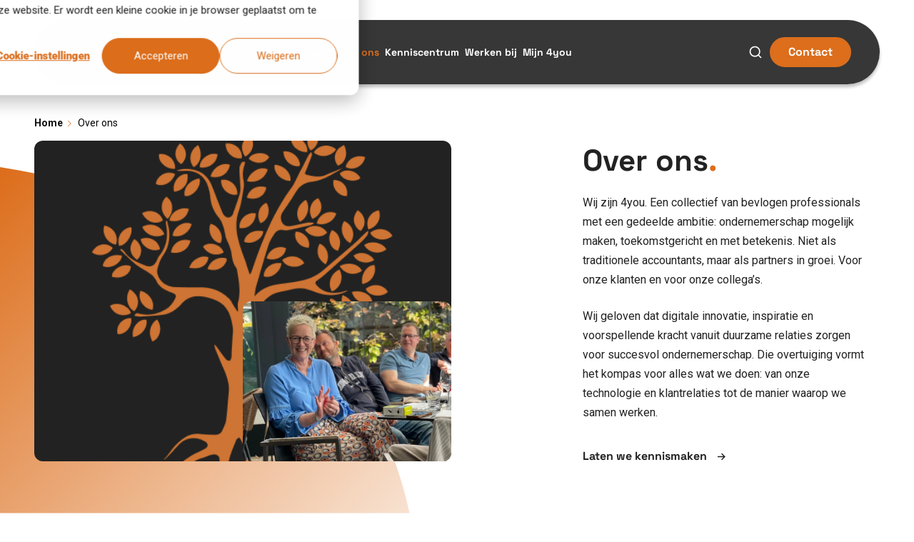

--- FILE ---
content_type: text/html; charset=UTF-8
request_url: https://4youaccountancy.nl/over-ons
body_size: 19053
content:
<!doctype html><html lang="nl"><head>
  <meta charset="utf-8">
  <title>Over ons</title>
  
  <link rel="shortcut icon" href="https://4youaccountancy.nl/hubfs/4you_favicon.png">
  
  <meta name="description" content="">
  
  
  
  <link rel="preload" as="style" href="https://4youaccountancy.nl/hubfs/hub_generated/template_assets/1/262212458727/1764253252203/template_main.min.css" fetchpriority="high">
  <meta name="viewport" content="width=device-width, initial-scale=1">

    
    <meta property="og:description" content="">
    <meta property="og:title" content="Over ons">
    <meta name="twitter:description" content="">
    <meta name="twitter:title" content="Over ons">

    

    
          <link rel="preload" as="image" href="https://4youaccountancy.nl/hs-fs/hubfs/raw_assets/public/4you-accountancy/templates/assets/images/contact-cta/dikke-kever.jpg?width=2560&amp;name=dikke-kever.jpg" imagesrcset="//146387072.fs1.hubspotusercontent-eu1.net/hub/146387072/hubfs/raw_assets/public/4you-accountancy/templates/assets/images/contact-cta/dikke-kever.jpg?width=500&amp;name=dikke-kever.jpg 500w, //146387072.fs1.hubspotusercontent-eu1.net/hub/146387072/hubfs/raw_assets/public/4you-accountancy/templates/assets/images/contact-cta/dikke-kever.jpg?width=1000&amp;name=dikke-kever.jpg 1000w, //146387072.fs1.hubspotusercontent-eu1.net/hub/146387072/hubfs/raw_assets/public/4you-accountancy/templates/assets/images/contact-cta/dikke-kever.jpg?width=1500&amp;name=dikke-kever.jpg 1500w, //146387072.fs1.hubspotusercontent-eu1.net/hub/146387072/hubfs/raw_assets/public/4you-accountancy/templates/assets/images/contact-cta/dikke-kever.jpg?width=800&amp;name=dikke-kever.jpg 800w, //146387072.fs1.hubspotusercontent-eu1.net/hub/146387072/hubfs/raw_assets/public/4you-accountancy/templates/assets/images/contact-cta/dikke-kever.jpg?width=1000&amp;name=dikke-kever.jpg 1000w, //146387072.fs1.hubspotusercontent-eu1.net/hub/146387072/hubfs/raw_assets/public/4you-accountancy/templates/assets/images/contact-cta/dikke-kever.jpg?width=1500&amp;name=dikke-kever.jpg 1500w, //146387072.fs1.hubspotusercontent-eu1.net/hub/146387072/hubfs/raw_assets/public/4you-accountancy/templates/assets/images/contact-cta/dikke-kever.jpg?width=2000&amp;name=dikke-kever.jpg 2000w, //146387072.fs1.hubspotusercontent-eu1.net/hub/146387072/hubfs/raw_assets/public/4you-accountancy/templates/assets/images/contact-cta/dikke-kever.jpg?width=1100&amp;name=dikke-kever.jpg 1100w, //146387072.fs1.hubspotusercontent-eu1.net/hub/146387072/hubfs/raw_assets/public/4you-accountancy/templates/assets/images/contact-cta/dikke-kever.jpg?width=1500&amp;name=dikke-kever.jpg 1500w, //146387072.fs1.hubspotusercontent-eu1.net/hub/146387072/hubfs/raw_assets/public/4you-accountancy/templates/assets/images/contact-cta/dikke-kever.jpg?width=2000&amp;name=dikke-kever.jpg 2000w, //146387072.fs1.hubspotusercontent-eu1.net/hub/146387072/hubfs/raw_assets/public/4you-accountancy/templates/assets/images/contact-cta/dikke-kever.jpg?width=2500&amp;name=dikke-kever.jpg 2500w" fetchpriority="high">
        
    <style>
a.cta_button{-moz-box-sizing:content-box !important;-webkit-box-sizing:content-box !important;box-sizing:content-box !important;vertical-align:middle}.hs-breadcrumb-menu{list-style-type:none;margin:0px 0px 0px 0px;padding:0px 0px 0px 0px}.hs-breadcrumb-menu-item{float:left;padding:10px 0px 10px 10px}.hs-breadcrumb-menu-divider:before{content:'›';padding-left:10px}.hs-featured-image-link{border:0}.hs-featured-image{float:right;margin:0 0 20px 20px;max-width:50%}@media (max-width: 568px){.hs-featured-image{float:none;margin:0;width:100%;max-width:100%}}.hs-screen-reader-text{clip:rect(1px, 1px, 1px, 1px);height:1px;overflow:hidden;position:absolute !important;width:1px}
</style>

<link rel="stylesheet" href="https://4youaccountancy.nl/hubfs/hub_generated/template_assets/1/262212458727/1764253252203/template_main.min.css">
<link class="hs-async-css" rel="preload" href="https://4youaccountancy.nl/hubfs/hub_generated/template_assets/1/262229874917/1764253253562/template_layout.min.css" as="style" onload="this.onload=null;this.rel='stylesheet'">
<noscript><link rel="stylesheet" href="https://4youaccountancy.nl/hubfs/hub_generated/template_assets/1/262229874917/1764253253562/template_layout.min.css"></noscript>
    

    
    <link rel="canonical" href="https://4youaccountancy.nl/over-ons">

<script>
  // Define dataLayer and the gtag function.
  window.dataLayer = window.dataLayer || [];
  function gtag(){dataLayer.push(arguments);}

  // Set default consent to 'denied'
  gtag("set", "url_passthrough", false);
  gtag('consent', 'default',  {
    'ad_storage': 'denied',
    'ad_user_data': 'denied',
    'ad_personalization': 'denied',
    'analytics_storage': 'denied',
    'personalization_storage': 'denied',
    'functionality_storage': 'denied',
    'security_storage': 'granted'
  });
  
    
  // Get HS privacy settings and update consent  
  var _hsp = window._hsp = window._hsp || [];

  _hsp.push(['addPrivacyConsentListener', function(consent) {
    
      let analyticsConsent = (consent.categories.analytics) ? 'granted' : 'denied';
      let functionalityConsent = (consent.categories.functionality) ? 'granted' : 'denied';
      let adConsent = (consent.categories.advertisement) ? 'granted' : 'denied';
        
      gtag('consent', 'update', {
        'ad_storage': adConsent,
        'ad_user_data': adConsent,
        'ad_personalization': adConsent,
        'analytics_storage': analyticsConsent,
        'personalization_storage': adConsent,
        'functionality_storage': functionalityConsent,
        'security_storage': 'granted'
      }); 
      
      function pushAfterLoadEvent() {
        dataLayer.push({
          'event': 'afterLoad'
        });  
      }
    
      pushAfterLoadEvent();
  }]);
</script>

<!-- Google Tag Manager -->
<script>(function(w,d,s,l,i){w[l]=w[l]||[];w[l].push({'gtm.start':
new Date().getTime(),event:'gtm.js'});var f=d.getElementsByTagName(s)[0],
j=d.createElement(s),dl=l!='dataLayer'?'&l='+l:'';j.async=true;j.src=
'https://www.googletagmanager.com/gtm.js?id='+i+dl;f.parentNode.insertBefore(j,f);
})(window,document,'script','dataLayer','GTM-M32KFHLP');</script>
<!-- End Google Tag Manager -->



<meta property="og:url" content="https://4youaccountancy.nl/over-ons">
<meta name="twitter:card" content="summary">
<meta http-equiv="content-language" content="nl">






<meta name="generator" content="HubSpot"></head>

<body>
  <div class="body-wrapper   hs-content-id-263502045405 hs-site-page page ">
     <div data-global-resource-path="4you-accountancy/templates/partials/header.html"><div id="hs_cos_wrapper_icons" class="hs_cos_wrapper hs_cos_wrapper_widget hs_cos_wrapper_type_module" style="" data-hs-cos-general-type="widget" data-hs-cos-type="module"><svg xmlns="http://www.w3.org/2000/svg" xmlns:xlink="http://www.w3.org/1999/xlink" style="display:none"><symbol id="Vector (44)" viewbox="0 0 12 7"><path fill-rule="evenodd" clip-rule="evenodd" d="M6 7L4.725 5.76l-.15-.072L0 1.24 1.275 0 5.85 4.448l.15.146.15-.146L10.725 0 12 1.24 7.425 5.687 6 7z" fill="#DC6E1C" /></symbol><symbol id="arrow-down" viewbox="0 0 10.326 14.685"><path d="M10.171 9.889a.521.521 0 00-.733-.74L5.686 12.9V.518A.516.516 0 005.167 0a.521.521 0 00-.526.518V12.9L.9 9.149a.531.531 0 00-.74 0 .519.519 0 000 .74L4.8 14.53a.51.51 0 00.733 0z" /></symbol><symbol id="arrow-left" viewbox="0 0 31.5 22.1"><path d="M10.3 21.8c.4.4 1.2.4 1.6 0 .4-.4.4-1.1 0-1.5l-8-8h26.5c.6 0 1.1-.5 1.1-1.1 0-.6-.5-1.1-1.1-1.1H3.8l8-8c.4-.4.4-1.1 0-1.6-.4-.4-1.1-.4-1.6 0l-10 10c-.4.4-.4 1.1 0 1.5l10.1 9.8z" /></symbol><symbol id="arrow-right-alt" viewbox="0 0 9 9"><path d="M0 3.93h6.765L4.137 1.369l.826-.806L9 4.5 4.963 8.438l-.826-.806L6.765 5.07H0V3.93z" fill="inherit" /></symbol><symbol id="arrow-right" viewbox="0 0 31.49 22.142"><path d="M21.2.333a1.117 1.117 0 00-1.587 1.571l8.047 8.047H1.111A1.106 1.106 0 000 11.063a1.118 1.118 0 001.111 1.127h26.554l-8.047 8.036a1.139 1.139 0 000 1.587 1.112 1.112 0 001.587 0l9.952-9.952a1.093 1.093 0 000-1.571z" /></symbol><symbol id="arrow-thick-down" viewbox="0 0 16 16"><path data-name="Arrow dik" d="M14.79 6.68l-5.949 6.044V0H7.159v12.724L1.21 6.68 0 7.9 8 16l8-8.1z" fill="inherit" /></symbol><symbol id="arrow-thick-left" viewbox="0 0 17.2 17.4"><path d="M8.7 0L10 1.3 3.5 7.8h13.7v1.8H3.5l6.5 6.5-1.3 1.3L0 8.7z" /></symbol><symbol id="arrow-thick-right" viewbox="0 0 17.2 17.4"><path d="M8.5 17.4l-1.3-1.3 6.5-6.5H0V7.8h13.7L7.2 1.3 8.5 0l8.7 8.7z" /></symbol><symbol id="arrow-thick-up" viewbox="0 0 16 16"><path data-name="Arrow dik" d="M14.79 9.321L8.841 3.277V16H7.159V3.276L1.21 9.32 0 8.096l8-8.1 8 8.1z" fill="inherit" /></symbol><symbol id="arrow-up" viewbox="0 0 17.779 25.285"><path d="M.267 8.258a.9.9 0 001.261 1.274L7.99 3.071v21.322a.888.888 0 00.893.892.9.9 0 00.9-.892V3.071l6.449 6.461a.915.915 0 001.274 0 .893.893 0 000-1.274L9.515.267a.878.878 0 00-1.261 0z" /></symbol><symbol id="button-arrow" viewbox="0 0 24 24"><circle cx="12" cy="12" r="11" fill="#DC6E1C" stroke="#DC6E1C" stroke-width="2" /><path d="M7 11.43h6.765l-2.628-2.562.826-.806L16 12l-4.037 3.938-.826-.806 2.628-2.563H7V11.43z" fill="#fff" /></symbol><symbol id="check" viewbox="0 0 32 32"><path d="M27 4L12 19l-7-7-5 5 12 12L32 9z" /></symbol><symbol id="chevron-down" viewbox="0 0 12 7"><path fill-rule="evenodd" clip-rule="evenodd" d="M6 7L4.725 5.76l-.15-.072L0 1.24 1.275 0 5.85 4.448l.15.146.15-.146L10.725 0 12 1.24 7.425 5.687 6 7z" fill="inherit" /></symbol><symbol id="chevron-left" viewbox="0 0 20 20"><path d="M13.891 17.418c.268.272.268.709 0 .979s-.701.271-.969 0l-7.83-7.908a.697.697 0 010-.979l7.83-7.908c.268-.27.701-.27.969 0s.268.709 0 .979L6.75 10l7.141 7.418z" /></symbol><symbol id="chevron-right" viewbox="0 0 20 20"><path d="M13.25 10L6.109 2.58a.697.697 0 010-.979.68.68 0 01.969 0l7.83 7.908a.697.697 0 010 .979l-7.83 7.908c-.268.271-.701.27-.969 0s-.268-.707 0-.979L13.25 10z" /></symbol><symbol id="chevron-up" viewbox="0 0 20 20"><path d="M2.582 13.891c-.272.268-.709.268-.979 0s-.271-.701 0-.969l7.908-7.83a.697.697 0 01.979 0l7.908 7.83c.27.268.27.701 0 .969s-.709.268-.978 0L10 6.75l-7.418 7.141z" /></symbol><symbol id="close" viewbox="0 0 20 20"><path d="M10 8.586L2.929 1.515 1.515 2.929 8.586 10l-7.071 7.071 1.414 1.414L10 11.414l7.071 7.071 1.414-1.414L11.414 10l7.071-7.071-1.414-1.414L10 8.586z" /></symbol><symbol id="facebook" viewbox="0 0 9.405 20.376"><path data-name="Path 930" d="M2.134 20.376h4.1V10.101h2.863l.306-3.44H6.235V4.702c0-.811.163-1.132.948-1.132h2.22V0H6.564C3.511 0 2.135 1.344 2.135 3.918v2.743H.001v3.483h2.134z" fill="inherit" /></symbol><symbol id="filter" viewbox="0 0 24.803 18"><path data-name="Line 398" fill="none" stroke="#000" d="M24.803 3.5H0" /><path data-name="Line 399" fill="none" stroke="#000" d="M24.803 14.5H0" /><g data-name="Path 3126" fill="#fff"><path d="M8.303 7.5c-1.93 0-3.5-1.57-3.5-3.5S6.373.5 8.303.5s3.5 1.57 3.5 3.5-1.57 3.5-3.5 3.5z" /><path d="M8.303 1c-1.654 0-3 1.346-3 3s1.346 3 3 3 3-1.346 3-3-1.346-3-3-3m0-1a4 4 0 110 8 4 4 0 010-8z" fill="#000" /></g><g data-name="Ellipse 366" transform="translate(12.303 10)" fill="#fff" stroke="#000"><circle cx="4" cy="4" r="4" stroke="none" /><circle cx="4" cy="4" r="3.5" fill="none" /></g></symbol><symbol id="form-error" viewbox="0 0 24 24"><path d="M12.984 12.984v-6h-1.969v6h1.969zm0 4.032V15h-1.969v2.016h1.969zm-.984-15c5.531 0 9.984 4.453 9.984 9.984S17.531 21.984 12 21.984 2.016 17.531 2.016 12 6.469 2.016 12 2.016z" /></symbol><symbol id="form-success" viewbox="0 0 24 24"><path d="M9.984 17.016l9-9-1.406-1.453-7.594 7.594-3.563-3.563L5.015 12zm2.016-15c5.531 0 9.984 4.453 9.984 9.984S17.531 21.984 12 21.984 2.016 17.531 2.016 12 6.469 2.016 12 2.016z" /></symbol><symbol id="instagram" viewbox="0 0 20.596 20.596"><path data-name="Path 72" d="M10.297 1.855c2.75 0 3.075.011 4.162.06a5.706 5.706 0 011.912.355 3.4 3.4 0 011.954 1.954 5.706 5.706 0 01.355 1.912c.049 1.087.06 1.412.06 4.162s-.011 3.075-.06 4.161a5.708 5.708 0 01-.355 1.913 3.4 3.4 0 01-1.954 1.954 5.686 5.686 0 01-1.912.354c-1.087.049-1.411.06-4.162.06s-3.075-.011-4.161-.06a5.694 5.694 0 01-1.913-.354 3.411 3.411 0 01-1.954-1.954 5.687 5.687 0 01-.354-1.913c-.049-1.086-.06-1.411-.06-4.161s.011-3.075.06-4.162a5.686 5.686 0 01.354-1.912A3.411 3.411 0 014.223 2.27a5.714 5.714 0 011.913-.355c1.086-.049 1.411-.06 4.161-.06m0-1.855c-2.8 0-3.147.013-4.246.062a7.565 7.565 0 00-2.5.479A5.266 5.266 0 00.54 3.553a7.539 7.539 0 00-.479 2.5c-.05 1.1-.062 1.449-.062 4.246s.012 3.147.062 4.246a7.539 7.539 0 00.479 2.5 5.266 5.266 0 003.011 3.012 7.592 7.592 0 002.5.479c1.1.049 1.449.061 4.246.061s3.147-.012 4.246-.061a7.592 7.592 0 002.5-.479 5.271 5.271 0 003.012-3.012 7.565 7.565 0 00.479-2.5c.05-1.1.062-1.449.062-4.246s-.012-3.147-.062-4.246a7.565 7.565 0 00-.479-2.5A5.271 5.271 0 0017.043.541a7.565 7.565 0 00-2.5-.479C13.443.013 13.094 0 10.297 0" fill="inherit" /><path data-name="Path 73" d="M10.297 5.01a5.288 5.288 0 105.288 5.288 5.288 5.288 0 00-5.288-5.288m0 8.72a3.432 3.432 0 113.432-3.432 3.432 3.432 0 01-3.432 3.432" fill="inherit" /><path data-name="Path 74" d="M17.03 4.802a1.236 1.236 0 11-1.236-1.236 1.236 1.236 0 011.236 1.236" fill="inherit" /></symbol><symbol id="linkedin" viewbox="0 0 20.367 20.376"><g data-name="Group 39" fill="inherit"><path data-name="Rectangle 161" d="M.404 6.792h4.205v13.584H.404z" /><path data-name="Path 66" d="M2.487 5.012A2.506 2.506 0 100 2.505a2.5 2.5 0 002.487 2.507z" /></g><path data-name="Path 67" d="M11.331 13.247c0-1.909.879-3.047 2.561-3.047 1.547 0 2.29 1.092 2.29 3.047v7.131h4.185v-8.6c0-3.638-2.063-5.4-4.943-5.4a4.735 4.735 0 00-4.093 2.244V6.793H7.297v13.583h4.034z" fill="inherit" /></symbol><symbol id="logo" viewbox="0 0 156 25"><path d="M.8 1.3h6.6c.767 0 1.533.058 2.3.175.783.1 1.483.317 2.1.65a3.897 3.897 0 011.5 1.35c.383.583.575 1.358.575 2.325 0 1-.283 1.833-.85 2.5-.55.65-1.283 1.117-2.2 1.4v.05c.583.083 1.108.25 1.575.5.483.233.892.542 1.225.925.35.367.617.8.8 1.3.183.5.275 1.033.275 1.6 0 .933-.2 1.717-.6 2.35a4.762 4.762 0 01-1.55 1.5 6.793 6.793 0 01-2.15.825c-.783.167-1.567.25-2.35.25H.8V1.3zm3.9 7.075h2.825c.3 0 .592-.033.875-.1.3-.067.567-.175.8-.325.233-.15.417-.35.55-.6.15-.25.225-.55.225-.9 0-.367-.083-.667-.25-.9a1.53 1.53 0 00-.6-.575 2.682 2.682 0 00-.85-.275 4.485 4.485 0 00-.925-.1H4.7v3.775zm0 7.325h3.5c.3 0 .6-.033.9-.1.317-.067.6-.183.85-.35.25-.167.45-.383.6-.65.167-.267.25-.592.25-.975 0-.417-.108-.75-.325-1a1.843 1.843 0 00-.775-.6 4.035 4.035 0 00-1.025-.275 7.615 7.615 0 00-1.025-.075H4.7V15.7zm11.836-8.85h3.75V8.8h.05c.4-.75.875-1.308 1.425-1.675.55-.383 1.242-.575 2.075-.575.217 0 .433.008.65.025.217.017.417.05.6.1V10.1a4.586 4.586 0 00-.8-.175 4.075 4.075 0 00-.8-.075c-.717 0-1.283.1-1.7.3-.417.2-.742.483-.975.85-.217.35-.358.775-.425 1.275-.067.5-.1 1.05-.1 1.65V19h-3.75V6.85zm10.23 0h3.75V19h-3.75V6.85zm-.3-3.825c0-.6.209-1.108.626-1.525.433-.433.95-.65 1.55-.65.6 0 1.108.217 1.525.65.433.417.65.925.65 1.525 0 .6-.217 1.117-.65 1.55a2.075 2.075 0 01-1.525.625c-.6 0-1.117-.208-1.55-.625a2.159 2.159 0 01-.625-1.55zm19.495 14.95c0 2.3-.584 4.042-1.75 5.225-1.15 1.2-2.909 1.8-5.275 1.8-1.084 0-2.15-.125-3.2-.375a7.107 7.107 0 01-2.9-1.4l2.075-3.1a7.954 7.954 0 001.825 1.15 5.26 5.26 0 002.125.425c1.15 0 1.991-.283 2.525-.85.55-.55.825-1.258.825-2.125V17.55h-.05a3.61 3.61 0 01-1.625 1.25c-.634.233-1.234.35-1.8.35-.9 0-1.717-.15-2.45-.45a5.84 5.84 0 01-1.9-1.3 6.042 6.042 0 01-1.2-2c-.284-.767-.425-1.608-.425-2.525 0-.8.125-1.583.375-2.35a6.773 6.773 0 011.1-2.025 5.51 5.51 0 011.75-1.4c.683-.367 1.458-.55 2.325-.55.533 0 1.016.058 1.45.175.45.117.85.267 1.2.45s.65.392.9.625c.25.217.45.433.6.65h.05v-1.6h3.45v11.125zm-9.45-5.125c0 .4.075.783.225 1.15.15.35.358.667.625.95.283.267.6.483.95.65.366.167.766.25 1.2.25.416 0 .808-.083 1.175-.25.366-.167.683-.383.95-.65.283-.283.5-.6.65-.95.15-.367.225-.75.225-1.15 0-.4-.075-.775-.225-1.125a2.683 2.683 0 00-.65-.95 2.987 2.987 0 00-.95-.675 2.806 2.806 0 00-1.175-.25c-.434 0-.834.083-1.2.25-.35.167-.667.392-.95.675a2.857 2.857 0 00-.625.95c-.15.35-.225.725-.225 1.125zM52.708.1v8.4h.05c.083-.233.225-.467.425-.7.2-.233.441-.442.725-.625a3.948 3.948 0 011-.45c.383-.117.8-.175 1.25-.175.95 0 1.716.15 2.3.45a3.159 3.159 0 011.35 1.2c.333.517.558 1.125.675 1.825.117.7.175 1.458.175 2.275V19h-3.75v-5.95c0-.35-.017-.708-.05-1.075a3.025 3.025 0 00-.225-1.05 1.67 1.67 0 00-.575-.775c-.25-.2-.617-.3-1.1-.3-.483 0-.875.092-1.175.275-.3.167-.534.4-.7.7-.15.283-.25.608-.3.975a8.51 8.51 0 00-.075 1.15V19h-3.75V.1h3.75zm18.88 9.75h-3.3v4.05c0 .333.017.642.05.925.034.267.109.5.225.7.117.2.292.358.525.475.25.1.575.15.975.15.2 0 .459-.017.775-.05.334-.05.584-.15.75-.3v3.125c-.416.15-.85.25-1.3.3-.45.05-.891.075-1.325.075a7.21 7.21 0 01-1.75-.2c-.533-.133-1-.342-1.4-.625-.4-.3-.716-.683-.95-1.15-.216-.467-.325-1.033-.325-1.7V9.85h-2.4v-3h2.4v-3.6h3.75v3.6h3.3v3z" fill="#fff" /><path d="M73.969 1.3h6.6c.767 0 1.533.058 2.3.175.783.1 1.483.317 2.1.65a3.897 3.897 0 011.5 1.35c.383.583.575 1.358.575 2.325 0 1-.283 1.833-.85 2.5-.55.65-1.283 1.117-2.2 1.4v.05a4.72 4.72 0 011.575.5c.483.233.892.542 1.225.925.35.367.617.8.8 1.3.183.5.275 1.033.275 1.6 0 .933-.2 1.717-.6 2.35a4.76 4.76 0 01-1.55 1.5 6.793 6.793 0 01-2.15.825 11.26 11.26 0 01-2.35.25h-7.25V1.3zm3.9 7.075h2.825c.3 0 .592-.033.875-.1.3-.067.567-.175.8-.325.233-.15.417-.35.55-.6.15-.25.225-.55.225-.9 0-.367-.083-.667-.25-.9a1.53 1.53 0 00-.6-.575 2.681 2.681 0 00-.85-.275 4.484 4.484 0 00-.925-.1h-2.65v3.775zm0 7.325h3.5c.3 0 .6-.033.9-.1.317-.067.6-.183.85-.35.25-.167.45-.383.6-.65.167-.267.25-.592.25-.975 0-.417-.108-.75-.325-1a1.843 1.843 0 00-.775-.6 4.034 4.034 0 00-1.025-.275 7.614 7.614 0 00-1.025-.075h-2.95V15.7zm23.536 3.3h-3.6v-1.65h-.05a3.84 3.84 0 01-.525.7c-.2.233-.45.442-.75.625s-.642.333-1.025.45c-.383.117-.8.175-1.25.175-.95 0-1.725-.142-2.325-.425a3.505 3.505 0 01-1.375-1.225c-.317-.517-.533-1.125-.65-1.825-.1-.7-.15-1.458-.15-2.275v-6.7h3.75v5.95c0 .35.008.717.025 1.1.033.367.108.708.225 1.025.133.317.325.575.575.775.266.2.641.3 1.125.3.483 0 .875-.083 1.175-.25.3-.183.525-.417.675-.7.166-.3.275-.633.325-1 .05-.367.075-.75.075-1.15V6.85h3.75V19zm2.705-12.15h3.75V19h-3.75V6.85zm-.3-3.825c0-.6.209-1.108.625-1.525.434-.433.95-.65 1.55-.65.6 0 1.109.217 1.525.65.434.417.65.925.65 1.525 0 .6-.216 1.117-.65 1.55a2.074 2.074 0 01-1.525.625 2.16 2.16 0 01-1.55-.625 2.162 2.162 0 01-.625-1.55zM110.604.1h3.75V19h-3.75V.1zM129.799 19h-3.45v-1.6h-.05a4.261 4.261 0 01-1.45 1.275 4.855 4.855 0 01-1.075.45 4.104 4.104 0 01-1.2.175c-.9 0-1.717-.15-2.45-.45a5.83 5.83 0 01-1.9-1.3 6.029 6.029 0 01-1.2-2c-.284-.767-.425-1.608-.425-2.525 0-.85.125-1.658.375-2.425a7.025 7.025 0 011.1-2.075 5.353 5.353 0 011.75-1.425c.683-.367 1.458-.55 2.325-.55.783 0 1.508.125 2.175.375a3.423 3.423 0 011.675 1.225h.05V.1h3.75V19zm-3.45-6.075c0-.917-.267-1.658-.8-2.225-.517-.567-1.25-.85-2.2-.85-.95 0-1.692.283-2.225.85-.517.567-.775 1.308-.775 2.225s.258 1.658.775 2.225c.533.567 1.275.85 2.225.85.95 0 1.683-.283 2.2-.85.533-.567.8-1.308.8-2.225zm17.947 3.975a5.989 5.989 0 01-2.275 1.775 6.816 6.816 0 01-2.85.625 7.76 7.76 0 01-2.65-.45 6.617 6.617 0 01-2.15-1.275 6.271 6.271 0 01-1.425-2.025c-.35-.783-.525-1.658-.525-2.625 0-.967.175-1.842.525-2.625.35-.783.825-1.45 1.425-2 .616-.567 1.333-1 2.15-1.3a7.76 7.76 0 012.65-.45c.866 0 1.65.15 2.35.45.716.3 1.316.733 1.8 1.3.5.55.883 1.217 1.15 2 .266.783.4 1.658.4 2.625V14.1h-8.7c.15.717.475 1.292.975 1.725.5.417 1.116.625 1.85.625.616 0 1.133-.133 1.55-.4a4.315 4.315 0 001.125-1.075l2.625 1.925zm-3.175-5.35a2.175 2.175 0 00-.625-1.625c-.434-.45-.992-.675-1.675-.675-.417 0-.784.067-1.1.2a2.782 2.782 0 00-.825.525c-.217.2-.392.442-.525.725-.117.267-.184.55-.2.85h4.95zm6.03-4.7h3.75V8.8h.05c.4-.75.875-1.308 1.425-1.675.55-.383 1.242-.575 2.075-.575.217 0 .434.008.65.025.217.017.417.05.6.1V10.1a4.568 4.568 0 00-.8-.175 4.07 4.07 0 00-.8-.075c-.716 0-1.283.1-1.7.3a2.32 2.32 0 00-.975.85c-.216.35-.358.775-.425 1.275-.066.5-.1 1.05-.1 1.65V19h-3.75V6.85z" fill="#C1E63C" /></symbol><symbol id="pinterest" viewbox="0 0 15.774 20.376"><path data-name="Path 931" d="M2.396 11.782a.4.4 0 00.587-.292c.053-.206.181-.724.238-.939a.566.566 0 00-.169-.653 3.377 3.377 0 01-.772-2.3 5.543 5.543 0 015.763-5.606c3.143 0 4.869 1.92 4.869 4.486 0 3.374-1.493 6.222-3.711 6.222a1.812 1.812 0 01-1.847-2.254 25.041 25.041 0 001.033-4.154 1.567 1.567 0 00-1.578-1.757c-1.252 0-2.257 1.3-2.257 3.03a4.5 4.5 0 00.373 1.852l-1.506 6.377a13.132 13.132 0 00-.035 4.448.156.156 0 00.279.068 12.5 12.5 0 002.112-3.831c.144-.521.824-3.217.824-3.217a3.354 3.354 0 002.859 1.458c3.763 0 6.315-3.429 6.315-8.021 0-3.472-2.94-6.7-7.41-6.7-5.561 0-8.365 3.987-8.365 7.311.002 2.015.764 3.805 2.398 4.472z" fill="inherit" /></symbol><symbol id="play" viewbox="0 0 19 22"><path d="M18.5 10.334a1 1 0 010 1.732l-16.8 9.7A1 1 0 01.2 20.9V1.5A1 1 0 011.7.635l16.8 9.7z" fill="#fff" /></symbol><symbol id="search" viewbox="0 0 24 24"><path d="M21.7 20.3L18 16.6c1.2-1.5 2-3.5 2-5.6 0-5-4-9-9-9s-9 4-9 9 4 9 9 9c2.1 0 4.1-.7 5.6-2l3.7 3.7c.2.2.5.3.7.3s.5-.1.7-.3c.4-.4.4-1 0-1.4zM4 11c0-3.9 3.1-7 7-7s7 3.1 7 7c0 1.9-.8 3.7-2 4.9-1.3 1.3-3 2-4.9 2-4 .1-7.1-3-7.1-6.9z" /></symbol><symbol id="social-facebook" viewbox="0 0 12.13 24.261"><path data-name="Path 7790" d="M8.339 4.549h3.791V0H8.339a5.313 5.313 0 00-5.306 5.306v2.275H0v4.549h3.032v12.13h4.549V12.13h3.791l.758-4.549H7.581V5.307a.768.768 0 01.758-.758z" fill-rule="evenodd" /></symbol><symbol id="social-instagram" viewbox="0 0 24.212 24"><g data-name="Group 6347"><g data-name="Group 6236"><path data-name="Path 7763" d="M0 6.43a9.258 9.258 0 011.013-3.2A6.739 6.739 0 017.019.063q5.073-.124 10.15 0a6.773 6.773 0 015.738 2.8 7.425 7.425 0 011.258 4.265c.049 3.25.072 6.5 0 9.753-.06 2.617-.97 4.85-3.42 6.181a7.732 7.732 0 01-3.639.9c-3.339.038-6.681.071-10.018-.005a6.784 6.784 0 01-6.073-3.172 9.248 9.248 0 01-1.013-3.2zm12.115-4.077c-1.659 0-3.318-.032-4.976.007-2.59.061-4.183 1.275-4.654 3.505a7.229 7.229 0 00-.177 1.445c-.015 3.141-.057 6.282.007 9.422s1.643 4.8 4.657 4.906c3.4.125 6.812.115 10.217 0 2.51-.084 4-1.292 4.482-3.461a5.646 5.646 0 00.169-1.18c.019-3.58.215-7.165-.108-10.739a4.044 4.044 0 00-3.719-3.79 50.8 50.8 0 00-5.898-.115z" /><path data-name="Path 7764" d="M17.56 12.042a5.484 5.484 0 11-5.449-5.483 5.5 5.5 0 015.449 5.483zm-2.033-.027a3.451 3.451 0 10-3.459 3.41 3.449 3.449 0 003.459-3.41z" /><path data-name="Path 7765" d="M18.398 4.06a1.694 1.694 0 11-1.723 1.716 1.724 1.724 0 011.723-1.716z" /></g></g></symbol><symbol id="social-linkedin" viewbox="0 0 24.292 24"><path data-name="Path 7789" d="M8.261 7.63h4.929v2.539h.07a5.475 5.475 0 014.869-2.539c5.2 0 6.163 3.237 6.163 7.449v8.906h-5.138v-7.916c0-1.812-.038-4.145-2.672-4.145s-3.085 1.971-3.085 4.015V24H8.261zM5.34 2.672A2.672 2.672 0 112.668 0 2.672 2.672 0 015.34 2.672zM.006 7.63H5.34v16.354H.006z" fill-rule="evenodd" /></symbol><symbol id="social-mail" viewbox="0 0 20.776 16"><path d="M0 16V0h20.776v16zm10.388-8.318l9.672-6.468v-.5l-9.672 6.07L.716.714v.5z" fill="inherit" /></symbol><symbol id="social-twitter" viewbox="0 0 17.282 17.297"><path d="M10.287 7.325L16.722 0H15.2L9.608 6.359 5.147 0H0l6.748 9.616L0 17.3h1.524l5.9-6.716 4.712 6.716h5.147M2.074 1.126h2.342l10.78 15.1h-2.342" fill="inherit" data-name="Group 21963" /></symbol><symbol id="social-whatsapp" viewbox="0 0 17.943 19.232"><path data-name="Path 1696" d="M8.973 0A9.084 9.084 0 000 9.193a9.3 9.3 0 001.895 5.652L.127 19.232l4.6-1.937a8.769 8.769 0 004.244 1.092 9.084 9.084 0 008.97-9.193A9.084 9.084 0 008.973 0zm5.479 13.58a1.984 1.984 0 01-.411.465c-.019.02-.035.042-.055.061a2.482 2.482 0 01-1.794.651c-1.714 0-3.916-1.15-5.747-3a10.8 10.8 0 01-2.692-4.23c-.444-1.443-.295-2.627.421-3.335.01-.01.023-.019.034-.029A1.96 1.96 0 014.7 3.73a1.757 1.757 0 01.867-.29.662.662 0 01.554.228l.848 1.355.835 1.333a.7.7 0 01-.023.619 1.947 1.947 0 01-1.506.943.689.689 0 01-.306-.058 12.494 12.494 0 004.369 4.416.693.693 0 01-.058-.314 1.947 1.947 0 01.959-1.5.845.845 0 01.694.06l1.25.773 1.261.777a.9.9 0 01.307.641 1.762 1.762 0 01-.299.867z" fill="inherit" /></symbol><symbol id="social-x" viewbox="0 0 21.32 19.34"><path d="M16.76 0h3.27l-7.14 8.23 8.43 11.11h-6.64L9.62 12.6l-5.95 6.74H.4l7.63-8.73L0 0h6.74l4.66 6.15L16.76 0zm-1.09 17.45h1.78L5.75 1.88H3.77l11.9 15.57z" /></symbol><symbol id="social-youtube" viewbox="0 0 31.168 24"><g data-name="Group 6348"><path data-name="Path 7766" d="M21.01 11.862a.84.84 0 01.013.211.344.344 0 00-.013-.211z" /><path data-name="Path 7767" d="M15.584 0C.268 0 0 1.363 0 12s.268 12 15.584 12 15.585-1.362 15.585-12-.268-12-15.585-12zm4.966 12.785l-7.032 3.4a.851.851 0 01-1.222-.766V8.775a.852.852 0 011.208-.774l7.032 3.244a.83.83 0 01.473.614.355.355 0 01.013.218.833.833 0 01-.472.708z" /></g></symbol><symbol id="spinner" viewbox="0 0 338.92 338.92"><path d="M1.144 194.46c4.573 31 17.578 59.389 36.613 82.648l28.459-28.428c-12.036-15.667-20.59-34.22-24.5-54.22H1.144zM62 96.2L33.349 67.58C14.839 92.223 2.867 121.46 0 154.46h40.204c2.488-22 10.187-41.3 21.796-58.26zm209.972 153.403l28.43 28.461c19.45-23.43 32.739-52.605 37.373-83.605h-40.572c-3.988 20.001-12.807 39.276-25.231 55.144zm5.332-211.846C252.749 17.662 222.46 4.291 189.46.463v40.341c22 3.368 42.285 12.341 59.299 25.412l28.545-28.459zm21.412 116.703h40.204c-2.904-33-15.158-63.005-34.08-87.833l-28.61 28.578c11.993 17.178 19.948 37.255 22.486 59.255zM189.46 298.116v40.341c30-3.541 58.739-15.244 82.228-32.886l-28.736-28.651c-15.757 10.785-34.492 18.203-53.492 21.196zm-122.669 6.723c23.506 17.914 51.669 29.854 82.669 33.539v-40.373c-20-3.125-38.345-10.744-54.145-21.775l-28.524 28.609zM89.549 66.948c17.031-13.334 36.911-22.52 59.911-26.033V.541c-34 3.982-63.706 17.596-88.255 37.976l28.344 28.431z" /></symbol><symbol id="twitter" viewbox="0 0 25.073 20.376"><path data-name="Path 929" d="M0 18.065A14.631 14.631 0 0022.508 5.074a10.428 10.428 0 002.566-2.663 10.26 10.26 0 01-2.954.81A5.151 5.151 0 0024.381.375a10.319 10.319 0 01-3.265 1.249 5.148 5.148 0 00-8.766 4.692A14.6 14.6 0 011.75.941a5.15 5.15 0 001.591 6.868 5.128 5.128 0 01-2.331-.644 5.151 5.151 0 004.126 5.11 5.149 5.149 0 01-2.322.087 5.146 5.146 0 004.8 3.573A10.345 10.345 0 010 18.065z" fill="inherit" /></symbol></svg></div>
<div id="hs_cos_wrapper_page-header" class="hs_cos_wrapper hs_cos_wrapper_widget hs_cos_wrapper_type_module" style="" data-hs-cos-general-type="widget" data-hs-cos-type="module">




<a href="#main-content" class="c-page-header__skip-main-content u-sr-only-focusable">Skip to main content</a>
<header class="c-page-header js-sticky-header js-sticky-header-desktop">
  <div class="o-container">
    <div class="u-squeeze u-squeeze--xxl">
      <div class="c-page-header__container u-flex u-flex-v-center">
        <a href="https://4youaccountancy.nl" class="c-page-header__logo-link">
          <img class="c-page-header__logo" title="Back to home" src="https://4youaccountancy.nl/hubfs/raw_assets/public/4you-accountancy/templates/assets/images/4YouAccountancy.svg" alt="Logo 4you accountancy">
          <img class="c-page-header__logo-desktop-small" title="Back to home" src="https://4youaccountancy.nl/hubfs/raw_assets/public/4you-accountancy/templates/assets/images/logo-small.svg" alt="Logo 4you ">
        </a>

        <div class="c-page-header__menu-container u-flex u-flex-v-center">
          
<nav aria-label="Main menu" class="c-main-nav ">
  <ul class="c-main-nav__list u-flex u-flex-center u-flex-v-center">
  
    

    
    
    
    
      
        
        
          
        
          
        
          
        
      
        
        
          
        
          
        
      
    

    
    
    
    

    
      <li class="c-main-nav__link-container">
        <div class="c-main-nav__link c-main-nav__link--mega-with-cta">
          <button class="c-main-nav__dropper  " aria-expanded="false" aria-controls="mega-cta-1" aria-haspopup="true" tabindex="0">
            Wat wij doen
            
  
  

  <svg class="c-icon  c-main-nav__icon">
    <use href="#chevron-down" xlink:href="#chevron-down"></use>
  </svg>

          </button>

          <div id="mega-cta-1" class="c-main-nav__dropdown c-main-nav__dropdown-mega-with-cta u-flex" role="menu">
            <div class="c-main-nav__dropdown-wrapper u-flex">
              <div class="c-main-nav__dropdown-wrapper-inner u-flex">
                
                  <div class="c-main-nav__mega-wrapper" aria-labelledby="mega-cta-title-1">
                    <div class="c-main-nav__child-heading-container u-flex">
                      
                      <div class="c-main-nav__child-image-container">
                        <img src="https://4youaccountancy.nl/hubfs/raw_assets/public/4you-accountancy/templates/assets/icons/orange-icons/Vector.svg" alt="" class="c-main-nav__title-image">
                      </div>
                      
                      <div id="mega-cta-title-1" class="c-main-nav__child-heading c-main-nav__child-heading--add-padding">
                        Wat wij doen
                      </div>
                    </div>
                    <div class="c-main-nav__grand-child-container  u-flex">
                      
                        
                        
                        
                        <a href="https://4youaccountancy.nl/onze-diensten/accountancy" class="c-main-nav__grand-child u-flex" target="_self" rel="" role="menuitem" tabindex="-1">
                          
                          <div class="c-main-nav__grand-child-content-container">
                            <div class="c-main-nav__grand-child-title">
                              Accountancy
                            </div>
                            <div class="c-main-nav__grand-child-description">
                              Accountancy diensten 
                            </div>
                          </div>
                        </a>
                      
                        
                        
                        
                        <a href="https://4youaccountancy.nl/onze-diensten/accountantscontrole" class="c-main-nav__grand-child u-flex" target="_self" rel="" role="menuitem" tabindex="-1">
                          
                          <div class="c-main-nav__grand-child-content-container">
                            <div class="c-main-nav__grand-child-title">
                              Audit
                            </div>
                            <div class="c-main-nav__grand-child-description">
                              Audit op een efficiënte en effectieve manier
                            </div>
                          </div>
                        </a>
                      
                        
                        
                        
                        <a href="https://4youaccountancy.nl/onze-diensten/financieel-advies-zakelijk" class="c-main-nav__grand-child u-flex" target="_self" rel="" role="menuitem" tabindex="-1">
                          
                          <div class="c-main-nav__grand-child-content-container">
                            <div class="c-main-nav__grand-child-title">
                              CFO as a Service
                            </div>
                            <div class="c-main-nav__grand-child-description">
                              Lees meer over hoe wij jou kunnen helpen
                            </div>
                          </div>
                        </a>
                      
                    </div>
                    
                  </div>
                
                  <div class="c-main-nav__mega-wrapper" aria-labelledby="mega-cta-title-2">
                    <div class="c-main-nav__child-heading-container u-flex">
                      
                      <div id="mega-cta-title-2" class="c-main-nav__child-heading">
                        
                      </div>
                    </div>
                    <div class="c-main-nav__grand-child-container  u-flex">
                      
                        
                        
                        
                        <a href="https://4youaccountancy.nl/onze-diensten/fiscaal-advies" class="c-main-nav__grand-child u-flex" target="_self" rel="" role="menuitem" tabindex="-1">
                          
                          <div class="c-main-nav__grand-child-content-container">
                            <div class="c-main-nav__grand-child-title">
                              Fiscaal
                            </div>
                            <div class="c-main-nav__grand-child-description">
                              Fiscaal advies op maat
                            </div>
                          </div>
                        </a>
                      
                        
                        
                        
                        <a href="https://4youaccountancy.nl/onze-diensten/it-audit-en-informatiebeveiliging" class="c-main-nav__grand-child u-flex" target="_self" rel="" role="menuitem" tabindex="-1">
                          
                          <div class="c-main-nav__grand-child-content-container">
                            <div class="c-main-nav__grand-child-title">
                              IT Audit &amp; Security
                            </div>
                            <div class="c-main-nav__grand-child-description">
                              Alles op het vlak van IT en veiligheid
                            </div>
                          </div>
                        </a>
                      
                    </div>
                    
                  </div>
                
                <div class="c-main-nav__cta-container u-flex">
                  <div class="c-main-nav__cta-content-container">
                    <div class="c-main-nav__cta-heading">
                      Gelijk kennismaken? Dat mag ook!
                    </div>
                    <div class="c-main-nav__cta-content">
                      Genoeg over ons gezien en gelezen? Tijd om eens telefonisch kennis te maken? Dat kan! 
                    </div>
                    
                    
                    <a href="https://4youaccountancy.nl/contact" class="c-main-nav__cta-button c-button c-button--primary-white-border" target="_self" rel="" role="menuitem" tabindex="-1">
                      Laten we bellen
                      <svg class="c-icon c-button__icon c-button__icon--right ">
                        <use href="#button-arrow" xlink:href="#button-arrow"></use>
                      </svg>
                    </a>
                  </div>
                  <div class="c-main-nav__cta-image-container">
                    <div class="c-main-nav__cta-image u-image u-image--square">
                      <img class="c-main-nav__background u-image__background" src="https://4youaccountancy.nl/hs-fs/hubfs/Diverse%20bestaande%20fotos%20intern/DSC05563-Enhanced-NR.jpg?width=600&amp;name=DSC05563-Enhanced-NR.jpg" alt="DSC05563-Enhanced-NR">
                    </div>
                  </div>
                </div>
              </div>
            </div>
          </div>
        </div>
      </li>

    
  
    

    
    
    
    

    
    
    
    

    
      <li class="c-main-nav__link-container c-main-nav__link-container--no-hover">
        <a role="menuitem" href="https://4youaccountancy.nl/over-ons" class="c-main-nav__link c-main-nav__link--no-dropdown c-main-nav__link--current">
          Over ons
        </a>
      </li>
    
  
    

    
    
    
    

    
    
    
    

    
      <li class="c-main-nav__link-container c-main-nav__link-container--no-hover">
        <a role="menuitem" href="https://4youaccountancy.nl/blog" class="c-main-nav__link c-main-nav__link--no-dropdown ">
          Kenniscentrum
        </a>
      </li>
    
  
    

    
    
    
    

    
    
    
    

    
      <li class="c-main-nav__link-container c-main-nav__link-container--no-hover">
        <a role="menuitem" href="https://4youaccountancy.nl/werken-bij" class="c-main-nav__link c-main-nav__link--no-dropdown ">
          Werken bij
        </a>
      </li>
    
  
    

    
    
    
    

    
    
    
    

    
      <li class="c-main-nav__link-container c-main-nav__link-container--no-hover">
        <a role="menuitem" href="https://4you.securelogin.nu/auth/login" class="c-main-nav__link c-main-nav__link--no-dropdown ">
          Mijn 4you
        </a>
      </li>
    
  
  </ul>
</nav>

        </div>

        <div class="c-page-header__menu-wrapper u-flex u-flex-v-center">
          
            
            
            <a href="https://4youaccountancy.nl/zoeken" class="c-page-header__search-button" target="_self" rel="">
              
  
  

  <svg class="c-icon  c-page-header__search-icon">
    <use href="#search" xlink:href="#search"></use>
  </svg>

            </a>
          
           
          <div class="c-page-header__cta-container u-flex">
            
            
            <a href="https://4youaccountancy.nl/contact" target="_self" rel="" class="c-page-header__cta c-button c-button--primary">
              Contact
            </a>
          </div>
          
        </div>
      </div>
    </div>
  </div>
</header>


  <header class="c-mobile-header js-sticky-header js-sticky-header-mobile">
    

<div class="c-mobile-branding js-mobile-branding">
  <div class="o-container c-mobile-branding__container u-flex u-flex-sb u-flex-v-center">
    <a href="https://4youaccountancy.nl" class="c-mobile-branding__logo-link">
      <img src="https://4youaccountancy.nl/hubfs/raw_assets/public/4you-accountancy/templates/assets/images/logo-small.svg" alt="Logo 4you " title="Back to home" class="c-mobile-branding__logo">
    </a>

    <div class="c-mobile-branding__wrapper u-flex">
      
      <a href="https://4youaccountancy.nl/zoeken" class="c-mobile-branding__search-button">
        
  
  

  <svg class="c-icon  c-mobile-branding__search-icon">
    <use href="#search" xlink:href="#search"></use>
  </svg>

      </a>
      

      <div class="c-mobile-branding__button-container">
        <div class="u-flex u-flex-v-center">
          <div class="c-mobile-branding__burger js-toggle-mobile-cover">
            <div class="c-burger-button">
              <div class="c-burger-button__container">
                <div class="c-burger-button__burger">
                  <span></span>
                  <span></span>
                  <span></span>
                </div>
                <div class="c-burger-button__cross">
                  <span></span>
                  <span></span>
                </div>
              </div>
            </div>
          </div>
        </div>
      </div>
    </div>
  </div>
</div>

  </header>

  <div class="c-mobile-sticky-header js-sticky-header js-sticky-header-mobile">
    

<div class="c-mobile-branding js-mobile-branding">
  <div class="o-container c-mobile-branding__container u-flex u-flex-sb u-flex-v-center">
    <a href="https://4youaccountancy.nl" class="c-mobile-branding__logo-link">
      <img src="https://4youaccountancy.nl/hubfs/raw_assets/public/4you-accountancy/templates/assets/images/logo-small.svg" alt="Logo 4you " title="Back to home" class="c-mobile-branding__logo">
    </a>

    <div class="c-mobile-branding__wrapper u-flex">
      
      <a href="https://4youaccountancy.nl/zoeken" class="c-mobile-branding__search-button">
        
  
  

  <svg class="c-icon  c-mobile-branding__search-icon">
    <use href="#search" xlink:href="#search"></use>
  </svg>

      </a>
      

      <div class="c-mobile-branding__button-container">
        <div class="u-flex u-flex-v-center">
          <div class="c-mobile-branding__burger js-toggle-mobile-cover">
            <div class="c-burger-button">
              <div class="c-burger-button__container">
                <div class="c-burger-button__burger">
                  <span></span>
                  <span></span>
                  <span></span>
                </div>
                <div class="c-burger-button__cross">
                  <span></span>
                  <span></span>
                </div>
              </div>
            </div>
          </div>
        </div>
      </div>
    </div>
  </div>
</div>

  </div>

  <div class="c-mobile-cover js-mobile-cover">
    

<div class="c-mobile-branding js-mobile-branding">
  <div class="o-container c-mobile-branding__container u-flex u-flex-sb u-flex-v-center">
    <a href="https://4youaccountancy.nl" class="c-mobile-branding__logo-link">
      <img src="https://4youaccountancy.nl/hubfs/raw_assets/public/4you-accountancy/templates/assets/images/logo-small.svg" alt="Logo 4you " title="Back to home" class="c-mobile-branding__logo">
    </a>

    <div class="c-mobile-branding__wrapper u-flex">
      
      <a href="https://4youaccountancy.nl/zoeken" class="c-mobile-branding__search-button">
        
  
  

  <svg class="c-icon  c-mobile-branding__search-icon">
    <use href="#search" xlink:href="#search"></use>
  </svg>

      </a>
      

      <div class="c-mobile-branding__button-container">
        <div class="u-flex u-flex-v-center">
          <div class="c-mobile-branding__burger js-toggle-mobile-cover">
            <div class="c-burger-button">
              <div class="c-burger-button__container">
                <div class="c-burger-button__burger">
                  <span></span>
                  <span></span>
                  <span></span>
                </div>
                <div class="c-burger-button__cross">
                  <span></span>
                  <span></span>
                </div>
              </div>
            </div>
          </div>
        </div>
      </div>
    </div>
  </div>
</div>


    <div class="c-mobile-cover__container js-mobile-cover-container active">
      
<div class="c-mobile-nav">
  
    
    
    

      <div class="c-mobile-nav__link-container js-mobile-dropdown-buttons">
        <div class="c-mobile-nav__link js-mobile-dropdown-item c-mobile-nav__link--first c-mobile-nav__link--dropdown   ">
          <span class="c-mobile-nav__dropdown-button u-flex u-flex-v-center">
            Wat wij doen
            
  
  

  <svg class="c-icon  c-mobile-nav__icon">
    <use href="#chevron-down" xlink:href="#chevron-down"></use>
  </svg>

          </span>

          <div class="c-mobile-nav__dropdown js-mobile-dropdown-target">
            <div class="c-mobile-nav__dropdown-inner">
              
              <div class="c-mobile-nav__mega-wrapper">
                
                  <div class="c-mobile-nav__child-heading">
                    <div class="c-mobile-nav__child-heading-icon">
                      
                      <div class="c-mobile-nav__child-image-container">
                        <img src="https://4youaccountancy.nl/hubfs/raw_assets/public/4you-accountancy/templates/assets/icons/orange-icons/Vector.svg" alt="" class="c-mobile-nav__title-image">
                      </div>
                      
                    </div>
                    Wat wij doen
                  </div>
                
                <div class="c-mobile-nav__grand-child-container">
                  
                    
                    
                    <a href="https://4youaccountancy.nl/onze-diensten/accountancy" class="c-mobile-nav__grand-child u-flex" target="_self" rel="">
                      <div class="c-mobile-nav__grand-child-content-container">
                        <div class="c-mobile-nav__grand-child-title">
                          Accountancy
                        </div>
                        <div class="c-mobile-nav__grand-child-description">
                          Accountancy diensten 
                        </div>
                      </div>
                      
  
  

  <svg class="c-icon  c-mobile-nav__grand-child-icon">
    <use href="#chevron-right" xlink:href="#chevron-right"></use>
  </svg>

                    </a>
                  
                    
                    
                    <a href="https://4youaccountancy.nl/onze-diensten/accountantscontrole" class="c-mobile-nav__grand-child u-flex" target="_self" rel="">
                      <div class="c-mobile-nav__grand-child-content-container">
                        <div class="c-mobile-nav__grand-child-title">
                          Audit
                        </div>
                        <div class="c-mobile-nav__grand-child-description">
                          Audit op een efficiënte en effectieve manier
                        </div>
                      </div>
                      
  
  

  <svg class="c-icon  c-mobile-nav__grand-child-icon">
    <use href="#chevron-right" xlink:href="#chevron-right"></use>
  </svg>

                    </a>
                  
                    
                    
                    <a href="https://4youaccountancy.nl/onze-diensten/financieel-advies-zakelijk" class="c-mobile-nav__grand-child u-flex" target="_self" rel="">
                      <div class="c-mobile-nav__grand-child-content-container">
                        <div class="c-mobile-nav__grand-child-title">
                          CFO as a Service
                        </div>
                        <div class="c-mobile-nav__grand-child-description">
                          Lees meer over hoe wij jou kunnen helpen
                        </div>
                      </div>
                      
  
  

  <svg class="c-icon  c-mobile-nav__grand-child-icon">
    <use href="#chevron-right" xlink:href="#chevron-right"></use>
  </svg>

                    </a>
                  
                </div>
                
              </div>
            
              <div class="c-mobile-nav__mega-wrapper">
                
                <div class="c-mobile-nav__grand-child-container">
                  
                    
                    
                    <a href="https://4youaccountancy.nl/onze-diensten/fiscaal-advies" class="c-mobile-nav__grand-child u-flex" target="_self" rel="">
                      <div class="c-mobile-nav__grand-child-content-container">
                        <div class="c-mobile-nav__grand-child-title">
                          Fiscaal
                        </div>
                        <div class="c-mobile-nav__grand-child-description">
                          Fiscaal advies op maat
                        </div>
                      </div>
                      
  
  

  <svg class="c-icon  c-mobile-nav__grand-child-icon">
    <use href="#chevron-right" xlink:href="#chevron-right"></use>
  </svg>

                    </a>
                  
                    
                    
                    <a href="https://4youaccountancy.nl/onze-diensten/it-audit-en-informatiebeveiliging" class="c-mobile-nav__grand-child u-flex" target="_self" rel="">
                      <div class="c-mobile-nav__grand-child-content-container">
                        <div class="c-mobile-nav__grand-child-title">
                          IT Audit &amp; Security
                        </div>
                        <div class="c-mobile-nav__grand-child-description">
                          Alles op het vlak van IT en veiligheid
                        </div>
                      </div>
                      
  
  

  <svg class="c-icon  c-mobile-nav__grand-child-icon">
    <use href="#chevron-right" xlink:href="#chevron-right"></use>
  </svg>

                    </a>
                  
                </div>
                
              </div>
            
            </div>
          </div>
        </div>
      </div>

    

  
    
    
    

      <div class="c-mobile-nav__link-container">
        <a href="https://4youaccountancy.nl/over-ons" class="c-mobile-nav__link  js-mobile-nav-link ">
          <span class="u-flex u-flex-v-center">
            Over ons
          </span>
        </a>
      </div>
    

  
    
    
    

      <div class="c-mobile-nav__link-container">
        <a href="https://4youaccountancy.nl/blog" class="c-mobile-nav__link  js-mobile-nav-link ">
          <span class="u-flex u-flex-v-center">
            Kenniscentrum
          </span>
        </a>
      </div>
    

  
    
    
    

      <div class="c-mobile-nav__link-container">
        <a href="https://4youaccountancy.nl/werken-bij" class="c-mobile-nav__link  js-mobile-nav-link ">
          <span class="u-flex u-flex-v-center">
            Werken bij
          </span>
        </a>
      </div>
    

  
    
    
    

      <div class="c-mobile-nav__link-container">
        <a href="https://4you.securelogin.nu/auth/login" class="c-mobile-nav__link  js-mobile-nav-link ">
          <span class="u-flex u-flex-v-center">
            Mijn 4you
          </span>
        </a>
      </div>
    

  

  <div class="c-mobile-nav__nav-footer-container">
    <div class="c-mobile-nav__nav-footer-wrapper">
      <div class="c-mobile-nav__nav-footer-button">
        

  
  
  
  

  <a href="" class="c-button c-button--primary c-mobile-nav__button">
    Contact
    
  </a>

      </div>
    
    </div>
  </div>

</div>

    </div>
  </div>
</div></div> 
    
  <main id="main-content" class="body-container-wrapper">
    <div class="container-fluid body-container body-container--about-us">
<div class="row-fluid-wrapper">
<div class="row-fluid">
<div class="span12 widget-span widget-type-cell " style="" data-widget-type="cell" data-x="0" data-w="12">

<div class="row-fluid-wrapper row-depth-1 row-number-1 dnd-section">
<div class="row-fluid ">
<div class="span12 widget-span widget-type-custom_widget dnd-module" style="" data-widget-type="custom_widget" data-x="0" data-w="12">
<div id="hs_cos_wrapper_body_dnd_area-module-1" class="hs_cos_wrapper hs_cos_wrapper_widget hs_cos_wrapper_type_module" style="" data-hs-cos-general-type="widget" data-hs-cos-type="module">

<section class="c-page-header-bg  u-bg-color--white u-text-color--dark-gray         ">
</section></div>

</div><!--end widget-span -->
</div><!--end row-->
</div><!--end row-wrapper -->

<div class="row-fluid-wrapper row-depth-1 row-number-2 dnd-section">
<div class="row-fluid ">
<div class="span12 widget-span widget-type-cell dnd-column" style="" data-widget-type="cell" data-x="0" data-w="12">

<div class="row-fluid-wrapper row-depth-1 row-number-3 dnd-row">
<div class="row-fluid ">
<div class="span12 widget-span widget-type-custom_widget dnd-module" style="" data-widget-type="custom_widget" data-x="0" data-w="12">
<div id="hs_cos_wrapper_widget_1756211224375" class="hs_cos_wrapper hs_cos_wrapper_widget hs_cos_wrapper_type_module" style="" data-hs-cos-general-type="widget" data-hs-cos-type="module">


<section class="c-breadcrumb-module    u-pad--top-s u-pad--bot-none u-pad-t--top-s u-pad-t--bot-none u-pad-m--top-s u-pad-m--bot-s u-text-align--left-d u-text-align--left-m ">
  <div class="o-container">
    <div class="u-squeeze u-squeeze--xxl">
      
  
  
    <nav class="c-breadcrumb " aria-label="Breadcrumb">
      <ol class="c-breadcrumb__list u-flex">
        <li class="c-breadcrumb__item">
          <a href="https://4youaccountancy.nl" class="c-breadcrumb__link">Home</a>
        </li>
        

        
        <li class="c-breadcrumb__item" aria-current="page">
          <span class="c-breadcrumb__chevron-container" aria-hidden="true">
            
  
  

  <svg class="c-icon  c-breadcrumb__chevron">
    <use href="#chevron-right" xlink:href="#chevron-right"></use>
  </svg>

          </span>
          <span class="c-breadcrumb__current">Over ons</span>
        </li>
      </ol>
    </nav>
  

    </div>
  </div>
</section></div>

</div><!--end widget-span -->
</div><!--end row-->
</div><!--end row-wrapper -->

<div class="row-fluid-wrapper row-depth-1 row-number-4 dnd-row">
<div class="row-fluid ">
<div class="span12 widget-span widget-type-custom_widget dnd-module" style="" data-widget-type="custom_widget" data-x="0" data-w="12">
<div id="hs_cos_wrapper_body_dnd_area-module-3" class="hs_cos_wrapper hs_cos_wrapper_widget hs_cos_wrapper_type_module" style="" data-hs-cos-general-type="widget" data-hs-cos-type="module">








<section role="region" aria-label="Content block" class="c-content-block c-content-block--bg-shape c-content-block--left  u-bg-color--white u-text-color--dark-gray u-pad--top-s u-pad--bot-xl u-pad-t--top-s u-pad-t--bot-l u-pad-m--top-s u-pad-m--bot-l   ">
  <div class="o-container">
    <div class="u-squeeze u-squeeze--xxl">
      <div class="c-content-block__container c-content-block__container--left c-content-block__container--top u-flex u-flex-v-center">
        <div class="c-content-block__content-wrapper">
          <div class="c-content-block__content-container">

            

            
              <div class="c-content-block__content-content c-content-block__content-content--checkmarks">
                <h1>Over ons<strong>.</strong></h1>
<p><span>Wij zijn 4you. Een collectief van bevlogen professionals met een gedeelde ambitie: ondernemerschap mogelijk maken, toekomstgericht en met betekenis. Niet als traditionele accountants, maar als partners in groei. Voor onze klanten en voor&nbsp;onze collega’s.</span></p>
<p><span>Wij geloven dat digitale innovatie, inspiratie en voorspellende kracht vanuit duurzame relaties zorgen voor succesvol ondernemerschap. Die overtuiging vormt het kompas voor alles wat we doen: van onze technologie en klantrelaties tot de manier waarop we samen werken.</span></p>
              </div>
            

            

            
            <div class="c-content-block__button-container u-flex" role="group" aria-label="Call to action buttons">
              
              




  

  
  
  
  

  <a href="https://4youaccountancy.nl/contact" class="c-button c-button--tertiary c-content-block__button">
    Laten we kennismaken
    
      <svg class="c-icon c-button__icon c-button__icon--right c-button__icon--move-right">
        <use href="#arrow-right-alt" xlink:href="#arrow-right-alt"></use>
      </svg>
    
  </a>



              
            </div>
            
          </div>
        </div>

        <div class="c-content-block__image-container">
          
            <figure class="c-content-block__image u-image c-content-block__image--first u-image--h_medium-l
u-image--h_medium-l-t u-image--h_medium-l-m" role="presentation" aria-hidden="true">
              
  
  
  
  

  
    
    
    
    
  

  
    <picture class="c-picture c-content-block__background u-image__background">
      <source media="(max-width: 767px)" srcset="https://4youaccountancy.nl/hs-fs/hubfs/favicon.png?width=500&amp;name=favicon.png 500w, https://4youaccountancy.nl/hs-fs/hubfs/favicon.png?width=1000&amp;name=favicon.png 1000w, https://4youaccountancy.nl/hs-fs/hubfs/favicon.png?width=750&amp;name=favicon.png 1500w">
      <source media="(max-width: 1023px)" srcset="https://4youaccountancy.nl/hs-fs/hubfs/favicon.png?width=800&amp;name=favicon.png 800w, https://4youaccountancy.nl/hs-fs/hubfs/favicon.png?width=1000&amp;name=favicon.png 1000w, https://4youaccountancy.nl/hs-fs/hubfs/favicon.png?width=750&amp;name=favicon.png 1500w, https://4youaccountancy.nl/hs-fs/hubfs/favicon.png?width=1000&amp;name=favicon.png 2000w">
      <source media="(min-width: 1024px)" srcset="https://4youaccountancy.nl/hs-fs/hubfs/favicon.png?width=1100&amp;name=favicon.png 1100w, https://4youaccountancy.nl/hs-fs/hubfs/favicon.png?width=750&amp;name=favicon.png 1500w, https://4youaccountancy.nl/hs-fs/hubfs/favicon.png?width=1000&amp;name=favicon.png 2000w, https://4youaccountancy.nl/hs-fs/hubfs/favicon.png?width=1250&amp;name=favicon.png 2500w">
      <img src="https://4youaccountancy.nl/hs-fs/hubfs/favicon.png?width=498&amp;height=498&amp;name=favicon.png" alt="favicon" class="c-picture c-content-block__background u-image__background" width="498" height="498" loading="lazy" srcset="https://4youaccountancy.nl/hs-fs/hubfs/favicon.png?width=249&amp;height=249&amp;name=favicon.png 249w, https://4youaccountancy.nl/hs-fs/hubfs/favicon.png?width=498&amp;height=498&amp;name=favicon.png 498w, https://4youaccountancy.nl/hs-fs/hubfs/favicon.png?width=747&amp;height=747&amp;name=favicon.png 747w, https://4youaccountancy.nl/hs-fs/hubfs/favicon.png?width=996&amp;height=996&amp;name=favicon.png 996w, https://4youaccountancy.nl/hs-fs/hubfs/favicon.png?width=1245&amp;height=1245&amp;name=favicon.png 1245w, https://4youaccountancy.nl/hs-fs/hubfs/favicon.png?width=1494&amp;height=1494&amp;name=favicon.png 1494w" sizes="(max-width: 498px) 100vw, 498px">

      
    </picture>
  

            </figure>
            
            <div class="c-content-block__second-background">
              <figure class="c-content-block__image c-content-block__image--second u-image u-image--h_medium-l
u-image--h_medium-l-t u-image--h_medium-l-m" role="presentation" aria-hidden="true">
                
  
  
  
  

  
    
    
    
    
  

  
    <picture class="c-picture c-content-block__background u-image__background">
      <source media="(max-width: 767px)" srcset="https://4youaccountancy.nl/hs-fs/hubfs/thumbnail_image10.jpg?width=500&amp;name=thumbnail_image10.jpg 500w, https://4youaccountancy.nl/hs-fs/hubfs/thumbnail_image10.jpg?width=1000&amp;name=thumbnail_image10.jpg 1000w, https://4youaccountancy.nl/hs-fs/hubfs/thumbnail_image10.jpg?width=750&amp;name=thumbnail_image10.jpg 1500w">
      <source media="(max-width: 1023px)" srcset="https://4youaccountancy.nl/hs-fs/hubfs/thumbnail_image10.jpg?width=800&amp;name=thumbnail_image10.jpg 800w, https://4youaccountancy.nl/hs-fs/hubfs/thumbnail_image10.jpg?width=1000&amp;name=thumbnail_image10.jpg 1000w, https://4youaccountancy.nl/hs-fs/hubfs/thumbnail_image10.jpg?width=750&amp;name=thumbnail_image10.jpg 1500w, https://4youaccountancy.nl/hs-fs/hubfs/thumbnail_image10.jpg?width=1000&amp;name=thumbnail_image10.jpg 2000w">
      <source media="(min-width: 1024px)" srcset="https://4youaccountancy.nl/hs-fs/hubfs/thumbnail_image10.jpg?width=1100&amp;name=thumbnail_image10.jpg 1100w, https://4youaccountancy.nl/hs-fs/hubfs/thumbnail_image10.jpg?width=750&amp;name=thumbnail_image10.jpg 1500w, https://4youaccountancy.nl/hs-fs/hubfs/thumbnail_image10.jpg?width=1000&amp;name=thumbnail_image10.jpg 2000w, https://4youaccountancy.nl/hs-fs/hubfs/thumbnail_image10.jpg?width=1250&amp;name=thumbnail_image10.jpg 2500w">
      <img src="https://4youaccountancy.nl/hs-fs/hubfs/thumbnail_image10.jpg?width=1512&amp;height=2016&amp;name=thumbnail_image10.jpg" alt="thumbnail_image10" class="c-picture c-content-block__background u-image__background" width="1512" height="2016" loading="lazy" srcset="https://4youaccountancy.nl/hs-fs/hubfs/thumbnail_image10.jpg?width=756&amp;height=1008&amp;name=thumbnail_image10.jpg 756w, https://4youaccountancy.nl/hs-fs/hubfs/thumbnail_image10.jpg?width=1512&amp;height=2016&amp;name=thumbnail_image10.jpg 1512w, https://4youaccountancy.nl/hs-fs/hubfs/thumbnail_image10.jpg?width=2268&amp;height=3024&amp;name=thumbnail_image10.jpg 2268w, https://4youaccountancy.nl/hs-fs/hubfs/thumbnail_image10.jpg?width=3024&amp;height=4032&amp;name=thumbnail_image10.jpg 3024w, https://4youaccountancy.nl/hs-fs/hubfs/thumbnail_image10.jpg?width=3780&amp;height=5040&amp;name=thumbnail_image10.jpg 3780w, https://4youaccountancy.nl/hs-fs/hubfs/thumbnail_image10.jpg?width=4536&amp;height=6048&amp;name=thumbnail_image10.jpg 4536w" sizes="(max-width: 1512px) 100vw, 1512px">

      
    </picture>
  

              </figure>
            </div>
            
          
        </div>
      </div>
    </div>
  </div>
</section></div>

</div><!--end widget-span -->
</div><!--end row-->
</div><!--end row-wrapper -->

</div><!--end widget-span -->
</div><!--end row-->
</div><!--end row-wrapper -->

<div class="row-fluid-wrapper row-depth-1 row-number-5 dnd-section">
<div class="row-fluid ">
<div class="span12 widget-span widget-type-custom_widget dnd-module" style="" data-widget-type="custom_widget" data-x="0" data-w="12">
<div id="hs_cos_wrapper_body_dnd_area-module-5" class="hs_cos_wrapper hs_cos_wrapper_widget hs_cos_wrapper_type_module" style="" data-hs-cos-general-type="widget" data-hs-cos-type="module">








<section role="region" aria-label="Content block" class="c-content-block  c-content-block--right  u-bg-color--white u-text-color--dark-gray u-pad--top-xl u-pad--bot-xl u-pad-t--top-l u-pad-t--bot-l u-pad-m--top-l u-pad-m--bot-l   ">
  <div class="o-container">
    <div class="u-squeeze u-squeeze--xl">
      <div class="c-content-block__container c-content-block__container--right c-content-block__container--top u-flex u-flex-v-center">
        <div class="c-content-block__content-wrapper">
          <div class="c-content-block__content-container">

            
              <div class="c-content-block__subtitle c-subtitle c-subtitle--dark-orange">
                Onze fundering
              </div>
            

            
              <div class="c-content-block__content-content c-content-block__content-content--checkmarks">
                <h2>Waarom wij anders zijn<strong>.</strong></h2>
<p><span>We willen vooroplopen. In de manier waarop we technologie inzetten. In hoe we klanten begeleiden. En in hoe we als organisatie in elkaar zitten. Onze ambitie reikt verder dan cijfers kloppend maken.</span></p>
<p><span>We geloven niet in controle, maar in vertrouwen. Niet in hiërarchie, maar in verantwoordelijkheid. En niet in </span><span>one</span><span> </span><span>size</span><span> fits </span><span>all</span><span>, maar in ruimte voor verschil.</span></p>
              </div>
            

            

            
            <div class="c-content-block__button-container u-flex" role="group" aria-label="Call to action buttons">
              
              





              
            </div>
            
          </div>
        </div>

        <div class="c-content-block__image-container">
          
            <figure class="c-content-block__image u-image u-image--h_medium
u-image--h_medium-t u-image--h_medium-m" role="presentation" aria-hidden="true">
              
  
  
  
  

  
    
    
    
    
  

  
    <picture class="c-picture c-content-block__background u-image__background">
      <source media="(max-width: 767px)" srcset="https://4youaccountancy.nl/hs-fs/hubfs/raw_assets/public/4you-accountancy/templates/assets/images/presentation.png?width=500&amp;name=presentation.png 500w, https://4youaccountancy.nl/hs-fs/hubfs/raw_assets/public/4you-accountancy/templates/assets/images/presentation.png?width=1000&amp;name=presentation.png 1000w, https://4youaccountancy.nl/hs-fs/hubfs/raw_assets/public/4you-accountancy/templates/assets/images/presentation.png?width=750&amp;name=presentation.png 1500w">
      <source media="(max-width: 1023px)" srcset="https://4youaccountancy.nl/hs-fs/hubfs/raw_assets/public/4you-accountancy/templates/assets/images/presentation.png?width=800&amp;name=presentation.png 800w, https://4youaccountancy.nl/hs-fs/hubfs/raw_assets/public/4you-accountancy/templates/assets/images/presentation.png?width=1000&amp;name=presentation.png 1000w, https://4youaccountancy.nl/hs-fs/hubfs/raw_assets/public/4you-accountancy/templates/assets/images/presentation.png?width=750&amp;name=presentation.png 1500w, https://4youaccountancy.nl/hs-fs/hubfs/raw_assets/public/4you-accountancy/templates/assets/images/presentation.png?width=1000&amp;name=presentation.png 2000w">
      <source media="(min-width: 1024px)" srcset="https://4youaccountancy.nl/hs-fs/hubfs/raw_assets/public/4you-accountancy/templates/assets/images/presentation.png?width=1100&amp;name=presentation.png 1100w, https://4youaccountancy.nl/hs-fs/hubfs/raw_assets/public/4you-accountancy/templates/assets/images/presentation.png?width=750&amp;name=presentation.png 1500w, https://4youaccountancy.nl/hs-fs/hubfs/raw_assets/public/4you-accountancy/templates/assets/images/presentation.png?width=1000&amp;name=presentation.png 2000w, https://4youaccountancy.nl/hs-fs/hubfs/raw_assets/public/4you-accountancy/templates/assets/images/presentation.png?width=1250&amp;name=presentation.png 2500w">
      <img src="https://4youaccountancy.nl/hs-fs/hubfs/raw_assets/public/4you-accountancy/templates/assets/images/presentation.png?" alt="" class="c-picture c-content-block__background u-image__background" loading="lazy">

      
    </picture>
  

            </figure>
            
          
        </div>
      </div>
    </div>
  </div>
</section></div>

</div><!--end widget-span -->
</div><!--end row-->
</div><!--end row-wrapper -->

<div class="row-fluid-wrapper row-depth-1 row-number-6 dnd-section">
<div class="row-fluid ">
<div class="span12 widget-span widget-type-cell dnd-column" style="" data-widget-type="cell" data-x="0" data-w="12">

<div class="row-fluid-wrapper row-depth-1 row-number-7 dnd-row">
<div class="row-fluid ">
<div class="span12 widget-span widget-type-custom_widget dnd-module" style="" data-widget-type="custom_widget" data-x="0" data-w="12">
<div id="hs_cos_wrapper_body_dnd_area-module-6" class="hs_cos_wrapper hs_cos_wrapper_widget hs_cos_wrapper_type_module" style="" data-hs-cos-general-type="widget" data-hs-cos-type="module">




<section aria-label="Icon card row" class="c-icon-card-row    u-pad--top-s u-pad--bot-l u-pad-t--top-s u-pad-t--bot-l u-pad-m--top-s u-pad-m--bot-l u-text-align--left-d u-text-align--left-m ">
  <div class="o-container">
    <div class="u-squeeze u-squeeze--xxl u-squeeze--center">
      <div class="c-icon-card-row__container u-flex" role="list">
        
          
          
          
          <div href="" class="c-icon-card-row__column  c-icon-card-row__column--padding u-bg-color--light-orange u-text-color--dark-gray         
    g-1/4@xl--m g-1/2@l-o--m g-1/2@m-o--m g-1/1@s-o--none u-gallery-col-margin--m u-gallery-col-margin-t--m u-gallery-col-margin-s--m
" role="listitem">
            <div class="c-icon-card-row__top-content-container u-flex">
              
                <div class="c-icon-card-row__icon-container ">
                  <img src="https://4youaccountancy.nl/hubfs/raw_assets/public/4you-accountancy/templates/assets/icons/orange-icons/Vector.svg" alt="" class="c-icon-card-row__icon" loading="lazy">
                </div>
              
              
              <div class="c-icon-card-row__top-content">
                <h4>Sturing?<br>Gegarandeerd.</h4>
              </div>
              
            </div>
            <div class="c-icon-card-row__content-container c-icon-card-row__content-container--icon ">
              <div class="c-icon-card-row__content"><p><span></span><span>We brengen ondernemers in positie om </span><span>realtime</span><span> te sturen op wat ertoe doet.</span></p></div>
            </div>
            
        </div>
        
          
          
          
          <div href="" class="c-icon-card-row__column  c-icon-card-row__column--padding u-bg-color--light-orange u-text-color--dark-gray         
    g-1/4@xl--m g-1/2@l-o--m g-1/2@m-o--m g-1/1@s-o--none u-gallery-col-margin--m u-gallery-col-margin-t--m u-gallery-col-margin-s--m
" role="listitem">
            <div class="c-icon-card-row__top-content-container u-flex">
              
                <div class="c-icon-card-row__icon-container ">
                  <img src="https://4youaccountancy.nl/hubfs/raw_assets/public/4you-accountancy/templates/assets/icons/orange-icons/Vector-1.svg" alt="" class="c-icon-card-row__icon" loading="lazy">
                </div>
              
              
              <div class="c-icon-card-row__top-content">
                <h4>Oogkleppen?<br>Die gaan af!</h4>
              </div>
              
            </div>
            <div class="c-icon-card-row__content-container c-icon-card-row__content-container--icon ">
              <div class="c-icon-card-row__content"><p><span></span><span>We zetten slimme technologie (zoals </span><span>ValidVision</span><span>) in om audit en advies toekomstbestendig te maken.</span></p></div>
            </div>
            
        </div>
        
          
          
          
          <div href="" class="c-icon-card-row__column  c-icon-card-row__column--padding u-bg-color--light-orange u-text-color--dark-gray         
    g-1/4@xl--m g-1/2@l-o--m g-1/2@m-o--m g-1/1@s-o--none u-gallery-col-margin--m u-gallery-col-margin-t--m u-gallery-col-margin-s--m
" role="listitem">
            <div class="c-icon-card-row__top-content-container u-flex">
              
                <div class="c-icon-card-row__icon-container ">
                  <img src="https://4youaccountancy.nl/hubfs/raw_assets/public/4you-accountancy/templates/assets/icons/orange-icons/Vector-2.svg" alt="" class="c-icon-card-row__icon" loading="lazy">
                </div>
              
              
              <div class="c-icon-card-row__top-content">
                <h4>Meten is</h4>
<h4>weten<strong>.&nbsp;&nbsp;</strong></h4>
              </div>
              
            </div>
            <div class="c-icon-card-row__content-container c-icon-card-row__content-container--icon ">
              <div class="c-icon-card-row__content"><span></span>
<p><span>We omarmen duurzaamheid en helpen bedrijven hun impact inzichtelijk en meetbaar te maken.</span></p></div>
            </div>
            
        </div>
        
          
          
          
          <div href="" class="c-icon-card-row__column  c-icon-card-row__column--padding u-bg-color--light-orange u-text-color--dark-gray         
    g-1/4@xl--m g-1/2@l-o--m g-1/2@m-o--m g-1/1@s-o--none u-gallery-col-margin--m u-gallery-col-margin-t--m u-gallery-col-margin-s--m
" role="listitem">
            <div class="c-icon-card-row__top-content-container u-flex">
              
                <div class="c-icon-card-row__icon-container ">
                  <img src="https://4youaccountancy.nl/hubfs/raw_assets/public/4you-accountancy/templates/assets/icons/orange-icons/Vector-3.svg" alt="" class="c-icon-card-row__icon" loading="lazy">
                </div>
              
              
              <div class="c-icon-card-row__top-content">
                <h4>Samen komen we verder<strong>.</strong></h4>
              </div>
              
            </div>
            <div class="c-icon-card-row__content-container c-icon-card-row__content-container--icon ">
              <div class="c-icon-card-row__content"><span></span>
<p><span>We bouwen aan een cultuur waarin werkgeluk, vitaliteit en persoonlijke groei centraal staan. Een mooi leven en samen succesvol zijn. Daar gaan wij voor.&nbsp;</span></p></div>
            </div>
            
        </div>
        
      </div>
    </div>
  </div>
</section></div>

</div><!--end widget-span -->
</div><!--end row-->
</div><!--end row-wrapper -->

<div class="row-fluid-wrapper row-depth-1 row-number-8 dnd-row">
<div class="row-fluid ">
<div class="span12 widget-span widget-type-custom_widget dnd-module" style="" data-widget-type="custom_widget" data-x="0" data-w="12">
<div id="hs_cos_wrapper_module_17555231994993" class="hs_cos_wrapper hs_cos_wrapper_widget hs_cos_wrapper_type_module" style="" data-hs-cos-general-type="widget" data-hs-cos-type="module">



<section class="c-text-block   u-text-color--dark-gray u-pad--top-l u-pad--bot-m u-pad-t--top-xl u-pad-t--bot-m u-pad-m--top-xl u-pad-m--bot-m u-text-align--center-d u-text-align--center-m ">
  <div class="o-container">
    <div class="u-squeeze u-squeeze--s">
      <div class="c-text-block__container u-squeeze--m u-squeeze--center">
        
  
  
    <div class="c-subtitle c-subtitle--dark-orange c-text-block__subtitle">
      Waarom 4you
    </div>
  

        
          <div class="c-text-block__content">
            <h2>Samen maken we impact<strong>.</strong></h2>
<p><span>Ons karakter maakt het verschil, wij houden van sfeer. Gelijkwaardigheid, inlevingsvermogen en veiligheid vinden we essentieel. Dit stralen we uit naar onze klanten en naar elkaar. Werken voor het hoogst haalbare, vooruitstrevend zijn en ambitie hebben, zijn bij 4you belangrijke begrippen.</span></p>
          </div>
        

        
      </div>
    </div>
  </div>
</section></div>

</div><!--end widget-span -->
</div><!--end row-->
</div><!--end row-wrapper -->

</div><!--end widget-span -->
</div><!--end row-->
</div><!--end row-wrapper -->

<div class="row-fluid-wrapper row-depth-1 row-number-9 dnd-section">
<div class="row-fluid ">
<div class="span12 widget-span widget-type-custom_widget dnd-module" style="" data-widget-type="custom_widget" data-x="0" data-w="12">
<div id="hs_cos_wrapper_body_dnd_area-module-7" class="hs_cos_wrapper hs_cos_wrapper_widget hs_cos_wrapper_type_module" style="" data-hs-cos-general-type="widget" data-hs-cos-type="module">



<section class="c-cta-without-image    u-pad--top-xl u-pad--bot-xxxl u-pad-t--top-xl u-pad-t--bot-xxl u-pad-m--top-xl u-pad-m--bot-xxl   ">
  <div class="o-container">
    <div class="u-squeeze u-squeeze--xxl">
      <div class="c-cta-without-image__container u-flex  u-bg-color--dark-orange u-text-color--white         ">
        <div class="c-cta-without-image__content-container">
          
  
  
    <div class="c-subtitle c-subtitle--white c-cta-without-image__subtitle">
      Samen een mooi leven
    </div>
  

          <h3>Onderdeel worden van ons team?</h3>
        </div>
        <div class="c-cta-without-image__button-container">
          




  

  
  
  
  

  <a href="https://4youaccountancy.nl/werken-bij" class="c-button c-button--primary c-cta-without-image__button">
    Openstaande vacatures
    
      <svg class="c-icon c-button__icon c-button__icon--right ">
        <use href="#button-arrow" xlink:href="#button-arrow"></use>
      </svg>
    
  </a>



        </div>
      </div>
    </div>
  </div>
</section></div>

</div><!--end widget-span -->
</div><!--end row-->
</div><!--end row-wrapper -->

<div class="row-fluid-wrapper row-depth-1 row-number-10 dnd-section">
<div class="row-fluid ">
<div class="span12 widget-span widget-type-custom_widget dnd-module" style="" data-widget-type="custom_widget" data-x="0" data-w="12">
<div id="hs_cos_wrapper_body_dnd_area-module-8" class="hs_cos_wrapper hs_cos_wrapper_widget hs_cos_wrapper_type_module" style="" data-hs-cos-general-type="widget" data-hs-cos-type="module">



<section class="c-text-block  u-bg-color--light-orange u-text-color--dark-gray u-pad--top-xl u-pad--bot-s u-pad-t--top-xl u-pad-t--bot-s u-pad-m--top-xl u-pad-m--bot-s u-text-align--center-d u-text-align--center-m ">
  <div class="o-container">
    <div class="u-squeeze u-squeeze--xxl">
      <div class="c-text-block__container u-squeeze--m u-squeeze--center">
        
  
  
    <div class="c-subtitle c-subtitle--dark-orange c-text-block__subtitle">
      Ons team
    </div>
  

        
          <div class="c-text-block__content">
            <h2>Experts met een visie, voor jou<strong>.</strong></h2>
          </div>
        

        
      </div>
    </div>
  </div>
</section></div>

</div><!--end widget-span -->
</div><!--end row-->
</div><!--end row-wrapper -->

<div class="row-fluid-wrapper row-depth-1 row-number-11 dnd-section">
<div class="row-fluid ">
<div class="span12 widget-span widget-type-custom_widget dnd-module" style="" data-widget-type="custom_widget" data-x="0" data-w="12">
<div id="hs_cos_wrapper_body_dnd_area-module-9" class="hs_cos_wrapper hs_cos_wrapper_widget hs_cos_wrapper_type_module" style="" data-hs-cos-general-type="widget" data-hs-cos-type="module">



<section class="c-team-card-row  u-bg-color--light-orange u-text-color--dark-gray u-pad--top-s u-pad--bot-l u-pad-t--top-s u-pad-t--bot-l u-pad-m--top-s u-pad-m--bot-l   ">
  <div class="o-container">
    <div class="u-squeeze u-squeeze--xl">
      <div class="c-team-card-row__container">
        <div class="c-team-card-row__cards-container u-flex">
          
            
              
              
              <div class="c-team-card-row__card u-flex">
                
                  <div class="c-team-card-row__image-container">
                    <img src="https://4youaccountancy.nl/hs-fs/hubfs/DSC06447-Enhanced-NRkopie.jpg?width=700&amp;name=DSC06447-Enhanced-NRkopie.jpg" alt="Foto Antoinette Dijkhuizen" class="c-team-card-row__image">
                  </div>
                
                <div class="c-team-card-row__content-container u-flex">
                  <div class="c-team-card-row__data-container u-flex">
                    
                      <div class="c-team-card-row__title">
                        Directeur Audit a.i.
                      </div>
                    
                    
                      <div class="c-team-card-row__name">
                        Antoinette Dijkhuizen
                      </div>
                    
                    
                      <div class="c-team-card-row__content">
                        <p><span>"We willen een toonaangevende accountantsorganisatie zijn. Door op een ondernemende en inspirerende manier van toegevoegde waarde te zijn voor onze klanten en het maatschappelijk verkeer. Om toonaangevend te zijn én te blijven, komt het aan op de combinatie van leiderschap en ondernemerschap."</span></p>
                      </div>
                    
                  </div>
                  <div class="c-team-card-row__contacts-container u-flex">
                    
                      
                      
                      <a href="mailto:a.dijkhuizen@4youaccountancy.nl" class="c-team-card-row__contact u-flex">
                        
                          <div class="c-team-card-row__icon-container">
                            <img src="https://4youaccountancy.nl/hubfs/raw_assets/public/4you-accountancy/templates/assets/icons/orange-icons/mail.svg" alt="mail icon" class="c-team-card-row__icon">
                          </div>
                        
                        
                          <div class="c-team-card-row__info u-flex">
                            a.dijkhuizen@4youaccountancy.nl
                          </div>
                        
                      </a>
                      
                  </div>
                </div>
                <div class="c-team-card-row__button-container">
                  <a href="https://4youaccountancy.nl/contact" class="c-team-card-row__button c-button c-button--tertiary">
                    <div class="c-button__content c-team-card-row__button--black">
                      Neem contact op

                      
  
  

  <svg class="c-icon  c-team-card-row__arrow c-icon c-button__icon c-button__icon--move-right">
    <use href="#arrow-right-alt" xlink:href="#arrow-right-alt"></use>
  </svg>

                    </div>
                  </a>
                </div>
              </div>
            
              
              
              <div class="c-team-card-row__card u-flex">
                
                  <div class="c-team-card-row__image-container">
                    <img src="https://4youaccountancy.nl/hs-fs/hubfs/DVTH_4youaccountancy_066.jpg?width=700&amp;name=DVTH_4youaccountancy_066.jpg" alt="DVTH_4youaccountancy_066" class="c-team-card-row__image">
                  </div>
                
                <div class="c-team-card-row__content-container u-flex">
                  <div class="c-team-card-row__data-container u-flex">
                    
                      <div class="c-team-card-row__title">
                        Directeur fiscaal
                      </div>
                    
                    
                      <div class="c-team-card-row__name">
                        Remy Rozendaal
                      </div>
                    
                    
                      <div class="c-team-card-row__content">
                        <p><span>"Niemand vindt het leuk, maar belasting betalen is nu eenmaal een maatschappelijke verplichting. We leggen uit hoe de regels werken, maar we signaleren ook kansen. Zo maken we samen keuzes en helpen we je belasting besparen."</span></p>
                      </div>
                    
                  </div>
                  <div class="c-team-card-row__contacts-container u-flex">
                    
                      
                      
                      <a href="mailto:r.rozendaal@4youaccountancy.nl" class="c-team-card-row__contact u-flex">
                        
                          <div class="c-team-card-row__icon-container">
                            <img src="https://4youaccountancy.nl/hubfs/raw_assets/public/4you-accountancy/templates/assets/icons/orange-icons/mail.svg" alt="mail icon" class="c-team-card-row__icon">
                          </div>
                        
                        
                          <div class="c-team-card-row__info u-flex">
                            r.rozendaal@4youaccountancy.nl
                          </div>
                        
                      </a>
                      
                  </div>
                </div>
                <div class="c-team-card-row__button-container">
                  <a href="https://4youaccountancy.nl/contact" class="c-team-card-row__button c-button c-button--tertiary">
                    <div class="c-button__content c-team-card-row__button--black">
                      Neem contact op

                      
  
  

  <svg class="c-icon  c-team-card-row__arrow c-icon c-button__icon c-button__icon--move-right">
    <use href="#arrow-right-alt" xlink:href="#arrow-right-alt"></use>
  </svg>

                    </div>
                  </a>
                </div>
              </div>
            
              
              
              <div class="c-team-card-row__card u-flex">
                
                  <div class="c-team-card-row__image-container">
                    <img src="https://4youaccountancy.nl/hs-fs/hubfs/raw_assets/public/4you-accountancy/templates/assets/images/team-cards/Image-1.jpg?width=700&amp;name=Image-1.jpg" alt="team member image" class="c-team-card-row__image">
                  </div>
                
                <div class="c-team-card-row__content-container u-flex">
                  <div class="c-team-card-row__data-container u-flex">
                    
                      <div class="c-team-card-row__title">
                        directeur Accountancy
                      </div>
                    
                    
                      <div class="c-team-card-row__name">
                        Annemiek van der Hout
                      </div>
                    
                    
                      <div class="c-team-card-row__content">
                        <p><span>"Met innovatieve tools stellen we de financiële administratie online en real time beschikbaar. Dat doen we met op maat gemaakte dashboards. Voor optimaal grip op de resultaten van je onderneming."</span></p>
                      </div>
                    
                  </div>
                  <div class="c-team-card-row__contacts-container u-flex">
                    
                      
                      
                      <a href="mailto:a.vanderhout@4youaccountancy.nl" class="c-team-card-row__contact u-flex">
                        
                          <div class="c-team-card-row__icon-container">
                            <img src="https://4youaccountancy.nl/hubfs/raw_assets/public/4you-accountancy/templates/assets/icons/orange-icons/mail.svg" alt="mail icon" class="c-team-card-row__icon">
                          </div>
                        
                        
                          <div class="c-team-card-row__info u-flex">
                            a.vanderhout@4youaccountancy.nl
                          </div>
                        
                      </a>
                      
                  </div>
                </div>
                <div class="c-team-card-row__button-container">
                  <a href="https://4youaccountancy.nl/contact" class="c-team-card-row__button c-button c-button--tertiary">
                    <div class="c-button__content c-team-card-row__button--black">
                      Neem contact op

                      
  
  

  <svg class="c-icon  c-team-card-row__arrow c-icon c-button__icon c-button__icon--move-right">
    <use href="#arrow-right-alt" xlink:href="#arrow-right-alt"></use>
  </svg>

                    </div>
                  </a>
                </div>
              </div>
            
              
              
              <div class="c-team-card-row__card u-flex">
                
                  <div class="c-team-card-row__image-container">
                    <img src="https://4youaccountancy.nl/hs-fs/hubfs/DVTH_4youaccountancy_616.jpg?width=700&amp;name=DVTH_4youaccountancy_616.jpg" alt="DVTH_4youaccountancy_616" class="c-team-card-row__image">
                  </div>
                
                <div class="c-team-card-row__content-container u-flex">
                  <div class="c-team-card-row__data-container u-flex">
                    
                      <div class="c-team-card-row__title">
                        Registercontroller
                      </div>
                    
                    
                      <div class="c-team-card-row__name">
                        Bert Dijkhuizen
                      </div>
                    
                    
                      <div class="c-team-card-row__content">
                        <p><span>"We luisteren, adviseren en ondersteunen je bij de aansturing en groei van je onderneming. We hebben daarvoor expertise in huis, of beschikbaar in ons netwerk. Zo helpen we je met alles waar je wakker van ligt, en dromen waarmaken."</span></p>
                      </div>
                    
                  </div>
                  <div class="c-team-card-row__contacts-container u-flex">
                    
                      
                      
                      <a href="mailto:b.dijkhuizen@4youaccountancy.nl" class="c-team-card-row__contact u-flex">
                        
                          <div class="c-team-card-row__icon-container">
                            <img src="https://4youaccountancy.nl/hubfs/raw_assets/public/4you-accountancy/templates/assets/icons/orange-icons/mail.svg" alt="mail icon" class="c-team-card-row__icon">
                          </div>
                        
                        
                          <div class="c-team-card-row__info u-flex">
                            b.dijkhuizen@4youaccountancy.nl
                          </div>
                        
                      </a>
                      
                  </div>
                </div>
                <div class="c-team-card-row__button-container">
                  <a href="https://4youaccountancy.nl/contact" class="c-team-card-row__button c-button c-button--tertiary">
                    <div class="c-button__content c-team-card-row__button--black">
                      Neem contact op

                      
  
  

  <svg class="c-icon  c-team-card-row__arrow c-icon c-button__icon c-button__icon--move-right">
    <use href="#arrow-right-alt" xlink:href="#arrow-right-alt"></use>
  </svg>

                    </div>
                  </a>
                </div>
              </div>
            
              
              
              <div class="c-team-card-row__card u-flex">
                
                  <div class="c-team-card-row__image-container">
                    <img src="https://4youaccountancy.nl/hs-fs/hubfs/thumbnail_180822%20Pieter-Jan%20Doets-0545kopie.jpg?width=700&amp;name=thumbnail_180822%20Pieter-Jan%20Doets-0545kopie.jpg" alt="Foto Pieter Jan Doets" class="c-team-card-row__image">
                  </div>
                
                <div class="c-team-card-row__content-container u-flex">
                  <div class="c-team-card-row__data-container u-flex">
                    
                      <div class="c-team-card-row__title">
                        CMO
                      </div>
                    
                    
                      <div class="c-team-card-row__name">
                        Pieter Jan Doets
                      </div>
                    
                    
                      <div class="c-team-card-row__content">
                        <p><span>"Wil jij je bedrijf laten groeien naar ‘the next level’, maar loop je vast in de stappen die je moet nemen? Of merk je dat je concurrentievoordeel tekortschiet om structureel te winnen?<br><br></span><span>Onze aanpak combineert strategie en executie om groei niet alleen mogelijk te maken, maar ook duurzaam te realiseren."</span></p>
                      </div>
                    
                  </div>
                  <div class="c-team-card-row__contacts-container u-flex">
                    
                      
                      
                      <a href="mailto:pj.doets@4youaccountancy.nl" class="c-team-card-row__contact u-flex">
                        
                          <div class="c-team-card-row__icon-container">
                            <img src="https://4youaccountancy.nl/hubfs/raw_assets/public/4you-accountancy/templates/assets/icons/orange-icons/mail.svg" alt="mail icon" class="c-team-card-row__icon">
                          </div>
                        
                        
                          <div class="c-team-card-row__info u-flex">
                            pj.doets@4youaccountancy.nl
                          </div>
                        
                      </a>
                      
                  </div>
                </div>
                <div class="c-team-card-row__button-container">
                  <a href="https://4youaccountancy.nl/contact" class="c-team-card-row__button c-button c-button--tertiary">
                    <div class="c-button__content c-team-card-row__button--black">
                      Neem contact op

                      
  
  

  <svg class="c-icon  c-team-card-row__arrow c-icon c-button__icon c-button__icon--move-right">
    <use href="#arrow-right-alt" xlink:href="#arrow-right-alt"></use>
  </svg>

                    </div>
                  </a>
                </div>
              </div>
            
              
              
              <div class="c-team-card-row__card u-flex">
                
                  <div class="c-team-card-row__image-container">
                    <img src="https://4youaccountancy.nl/hs-fs/hubfs/Diverse%20bestaande%20fotos%20intern/DVTH_4you_Remko_Goeman-2.jpg?width=700&amp;name=DVTH_4you_Remko_Goeman-2.jpg" alt="DVTH_4you_Remko_Goeman-2" class="c-team-card-row__image">
                  </div>
                
                <div class="c-team-card-row__content-container u-flex">
                  <div class="c-team-card-row__data-container u-flex">
                    
                      <div class="c-team-card-row__title">
                        Directeur Audit - locatie Maarn
                      </div>
                    
                    
                      <div class="c-team-card-row__name">
                        Remko Goeman 
                      </div>
                    
                    
                      <div class="c-team-card-row__content">
                        <p><span>"Met onze controle van je financiële verantwoording weet je zeker dat je aan de wetten en regels voldoet. Maar een audit van 4you geeft vooral voorspellend inzicht in kritische succesfactoren. In stappen die je onderneming vooruit kan zetten."</span></p>
                      </div>
                    
                  </div>
                  <div class="c-team-card-row__contacts-container u-flex">
                    
                      
                      
                      <a href="mailto:r.goeman@4youaccountancy.nl" class="c-team-card-row__contact u-flex">
                        
                          <div class="c-team-card-row__icon-container">
                            <img src="https://4youaccountancy.nl/hubfs/raw_assets/public/4you-accountancy/templates/assets/icons/orange-icons/mail.svg" alt="mail icon" class="c-team-card-row__icon">
                          </div>
                        
                        
                          <div class="c-team-card-row__info u-flex">
                            r.goeman@4youaccountancy.nl
                          </div>
                        
                      </a>
                      
                  </div>
                </div>
                <div class="c-team-card-row__button-container">
                  <a href="https://4youaccountancy.nl/contact" class="c-team-card-row__button c-button c-button--tertiary">
                    <div class="c-button__content c-team-card-row__button--black">
                      Neem contact op

                      
  
  

  <svg class="c-icon  c-team-card-row__arrow c-icon c-button__icon c-button__icon--move-right">
    <use href="#arrow-right-alt" xlink:href="#arrow-right-alt"></use>
  </svg>

                    </div>
                  </a>
                </div>
              </div>
            
              
              
              <div class="c-team-card-row__card u-flex">
                
                  <div class="c-team-card-row__image-container">
                    <img src="https://4youaccountancy.nl/hs-fs/hubfs/DVTH_4you_Erik_Westerhof.jpeg?width=700&amp;name=DVTH_4you_Erik_Westerhof.jpeg" alt="DVTH_4you_Erik_Westerhof" class="c-team-card-row__image">
                  </div>
                
                <div class="c-team-card-row__content-container u-flex">
                  <div class="c-team-card-row__data-container u-flex">
                    
                      <div class="c-team-card-row__title">
                        Directeur Audit - Locatie Delft
                      </div>
                    
                    
                      <div class="c-team-card-row__name">
                        Erik Westerhof
                      </div>
                    
                    
                      <div class="c-team-card-row__content">
                        <p><span data-olk-copy-source="MessageBody">“Wij geloven dat een audit meer is dan alleen cijfers en regels. Het draait om mensen, processen en het verhaal achter de ondernemer. Met onze open houding en betrokken manier van werken zorgen wij ervoor dat audits niet voelen als een controle, maar een kans zijn om samen te groeien.&nbsp; Wij verbinden professionaliteit met menselijkheid. Zo wordt de audit niet een verplichting, maar een waardevolle stap richting verbetering”</span></p>
                      </div>
                    
                  </div>
                  <div class="c-team-card-row__contacts-container u-flex">
                    
                      
                      
                      <a href="mailto:E.Westerhof@4youaccountancy.nl" class="c-team-card-row__contact u-flex">
                        
                          <div class="c-team-card-row__icon-container">
                            <img src="https://4youaccountancy.nl/hubfs/raw_assets/public/4you-accountancy/templates/assets/icons/orange-icons/mail.svg" alt="mail icon" class="c-team-card-row__icon">
                          </div>
                        
                        
                          <div class="c-team-card-row__info u-flex">
                            E.Westerhof@4youaccountancy.nl
                          </div>
                        
                      </a>
                      
                  </div>
                </div>
                <div class="c-team-card-row__button-container">
                  <a href="https://4youaccountancy.nl/contact" class="c-team-card-row__button c-button c-button--tertiary">
                    <div class="c-button__content c-team-card-row__button--black">
                      Neem contact op

                      
  
  

  <svg class="c-icon  c-team-card-row__arrow c-icon c-button__icon c-button__icon--move-right">
    <use href="#arrow-right-alt" xlink:href="#arrow-right-alt"></use>
  </svg>

                    </div>
                  </a>
                </div>
              </div>
            
          
        </div>
      </div>
    </div>
  </div>
</section></div>

</div><!--end widget-span -->
</div><!--end row-->
</div><!--end row-wrapper -->

<div class="row-fluid-wrapper row-depth-1 row-number-12 dnd-section">
<div class="row-fluid ">
<div class="span12 widget-span widget-type-custom_widget dnd-module" style="" data-widget-type="custom_widget" data-x="0" data-w="12">
<div id="hs_cos_wrapper_body_dnd_area-module-13" class="hs_cos_wrapper hs_cos_wrapper_widget hs_cos_wrapper_type_module" style="" data-hs-cos-general-type="widget" data-hs-cos-type="module">





<section class="c-contact-cta  u-bg-color--light-orange u-text-color--white u-pad--top-xxl u-pad--bot-xxl u-pad-t--top-xxl u-pad-t--bot-xxl u-pad-m--top-xxl u-pad-m--bot-xxl u-text-align--left-d u-text-align--left-m " role="region" aria-label="Contact CTA">
  <div class="o-container">
    <div class="u-squeeze u-squeeze--xxl">
      <div class="c-contact-cta__container u-bg-color--dark-gray c-contact-cta__container--right c-contact-cta__container--bottom u-flex false">
        <figure class="c-contact-cta__image-container" aria-hidden="true" role="presentation">
          <div class="c-contact-cta__image u-image c-contact-cta__image--fill">
              
  
  
  
  

  
    
    
    
    
  

  
    <picture class="c-picture c-contact-cta__background u-image__background u-image__background--fill">
      <source media="(max-width: 767px)" srcset="https://4youaccountancy.nl/hs-fs/hubfs/raw_assets/public/4you-accountancy/templates/assets/images/contact-cta/dikke-kever.jpg?width=500&amp;name=dikke-kever.jpg 500w, https://4youaccountancy.nl/hs-fs/hubfs/raw_assets/public/4you-accountancy/templates/assets/images/contact-cta/dikke-kever.jpg?width=1000&amp;name=dikke-kever.jpg 1000w, https://4youaccountancy.nl/hs-fs/hubfs/raw_assets/public/4you-accountancy/templates/assets/images/contact-cta/dikke-kever.jpg?width=1500&amp;name=dikke-kever.jpg 1500w">
      <source media="(max-width: 1023px)" srcset="https://4youaccountancy.nl/hs-fs/hubfs/raw_assets/public/4you-accountancy/templates/assets/images/contact-cta/dikke-kever.jpg?width=800&amp;name=dikke-kever.jpg 800w, https://4youaccountancy.nl/hs-fs/hubfs/raw_assets/public/4you-accountancy/templates/assets/images/contact-cta/dikke-kever.jpg?width=1000&amp;name=dikke-kever.jpg 1000w, https://4youaccountancy.nl/hs-fs/hubfs/raw_assets/public/4you-accountancy/templates/assets/images/contact-cta/dikke-kever.jpg?width=1500&amp;name=dikke-kever.jpg 1500w, https://4youaccountancy.nl/hs-fs/hubfs/raw_assets/public/4you-accountancy/templates/assets/images/contact-cta/dikke-kever.jpg?width=2000&amp;name=dikke-kever.jpg 2000w">
      <source media="(min-width: 1024px)" srcset="https://4youaccountancy.nl/hs-fs/hubfs/raw_assets/public/4you-accountancy/templates/assets/images/contact-cta/dikke-kever.jpg?width=1100&amp;name=dikke-kever.jpg 1100w, https://4youaccountancy.nl/hs-fs/hubfs/raw_assets/public/4you-accountancy/templates/assets/images/contact-cta/dikke-kever.jpg?width=1500&amp;name=dikke-kever.jpg 1500w, https://4youaccountancy.nl/hs-fs/hubfs/raw_assets/public/4you-accountancy/templates/assets/images/contact-cta/dikke-kever.jpg?width=2000&amp;name=dikke-kever.jpg 2000w, https://4youaccountancy.nl/hs-fs/hubfs/raw_assets/public/4you-accountancy/templates/assets/images/contact-cta/dikke-kever.jpg?width=2500&amp;name=dikke-kever.jpg 2500w">
      <img src="https://4youaccountancy.nl/hs-fs/hubfs/raw_assets/public/4you-accountancy/templates/assets/images/contact-cta/dikke-kever.jpg?" alt="" class="c-picture c-contact-cta__background u-image__background u-image__background--fill">

      
        
      
    </picture>
  

          </div>
        </figure>

        <div class="c-contact-cta__content-container c-contact-cta__content-container--padding-l u-flex">
          <div class="c-contact-cta__content u-font-size--none">
            
              <div class="c-contact-cta__subtitle c-subtitle c-subtitle--dark-orange">
                Kom in contact
              </div>
            
            <div class="c-contact-cta__body">
              <h2>Dit is wie we zijn. Nu jij, plan je gesprek<strong>.</strong></h2>
              <p>Je hebt nu een goed beeld van onze visie, onze aanpak en de mensen die het waarmaken. Wij geloven in directheid en concrete stappen. De bal ligt bij jou: ben je klaar om jouw bedrijf écht te laten groeien met een partner die durft mee te denken?</p>
            </div>
            




  

  
  
  
  

  <a href="https://4youaccountancy.nl/contact" class="c-button c-button--secondary contact-cta__button">
    Laten we bellen
    
      <svg class="c-icon c-button__icon c-button__icon--right ">
        <use href="#button-arrow" xlink:href="#button-arrow"></use>
      </svg>
    
  </a>



          </div>
        </div>
      </div>
    </div>
  </div>
</section></div>

</div><!--end widget-span -->
</div><!--end row-->
</div><!--end row-wrapper -->

</div><!--end widget-span -->
</div>
</div>
</div>
  </main>

     <div data-global-resource-path="4you-accountancy/templates/partials/footer.html"><div id="hs_cos_wrapper_page-footer" class="hs_cos_wrapper hs_cos_wrapper_widget hs_cos_wrapper_type_module" style="" data-hs-cos-general-type="widget" data-hs-cos-type="module">





<section class="c-page-footer" role="contentinfo" aria-label="Page footer">
  <div class="o-container">
    <div class="u-squeeze u-squeeze--xxl">
      <div class="c-page-footer__logo-container  u-flex u-flex-sb u-flex-v-center">
        <a href="/" class="c-page-footer__logo-link">
          <img class="c-page-footer__logo" src="https://4youaccountancy.nl/hubfs/raw_assets/public/4you-accountancy/templates/assets/images/4YouAccountancy.svg" alt="">
        </a>
 
        <div class="c-page-footer__social-container">
          
          
          <span class="c-page-footer__social-text u-hide-on-small">Follow us:</span>

          

          

          

          
          <a target="_blank" href="https://www.linkedin.com/company/4you-accountancy-advies-ondernemen/">
  
  

  <svg class="c-icon c-icon--medium c-page-footer__social-icon">
    <use href="#linkedin" xlink:href="#linkedin"></use>
  </svg>
</a>
          

          

        </div>
      </div>

      <div class="c-page-footer__container u-flex ">

        

        
        <div class="c-page-footer__col js-active-click">
          <h5 class="c-page-footer__title">
            Locaties
            
  
  

  <svg class="c-icon  c-page-footer__icon">
    <use href="#chevron-down" xlink:href="#chevron-down"></use>
  </svg>

          </h5>
          <div class="c-page-footer__items">
            
              <a href="https://share.google/tmpNlxSstwS37Ba53" class="c-page-footer__link">
                Maerten Trompstraat 25<br>2628 RC Delft
              </a>
            
              <a href="https://share.google/QSMuIujP9YMh1rdDn" class="c-page-footer__link">
                Amersfoortseweg 1<br>3951 LA Maarn
              </a>
            
              <a href="mailto:info@4youaccountancy.nl" class="c-page-footer__link">
                info@4youaccountancy.nl
              </a>
            
              <a href="tel:0854881900" class="c-page-footer__link">
                085-488 19 00
              </a>
            
          </div>
        </div>
        
        <div class="c-page-footer__col js-active-click">
          <h5 class="c-page-footer__title">
            Diensten
            
  
  

  <svg class="c-icon  c-page-footer__icon">
    <use href="#chevron-down" xlink:href="#chevron-down"></use>
  </svg>

          </h5>
          <div class="c-page-footer__items">
            
              <a href="https://4youaccountancy.nl/onze-diensten/accountantscontrole" class="c-page-footer__link">
                Audit
              </a>
            
              <a href="https://4youaccountancy.nl/onze-diensten/fiscaal-advies" class="c-page-footer__link">
                Fiscaal
              </a>
            
              <a href="https://4youaccountancy.nl/onze-diensten/accountancy" class="c-page-footer__link">
                Accountancy
              </a>
            
              <a href="https://4youaccountancy.nl/onze-diensten/financieel-advies-zakelijk" class="c-page-footer__link">
                CFO as a Service
              </a>
            
              <a href="https://4youaccountancy.nl/onze-diensten/it-audit-en-informatiebeveiliging" class="c-page-footer__link">
                IT Audit en Security
              </a>
            
          </div>
        </div>
        
        <div class="c-page-footer__col js-active-click">
          <h5 class="c-page-footer__title">
            Over ons
            
  
  

  <svg class="c-icon  c-page-footer__icon">
    <use href="#chevron-down" xlink:href="#chevron-down"></use>
  </svg>

          </h5>
          <div class="c-page-footer__items">
            
              <a href="https://4youaccountancy.nl/over-ons" class="c-page-footer__link">
                Over ons
              </a>
            
              <a href="https://4youaccountancy.nl/werken-bij" class="c-page-footer__link">
                Werken bij
              </a>
            
              <a href="https://4youaccountancy.nl/contact" class="c-page-footer__link">
                Contact
              </a>
            
              <a href="https://4youaccountancy.nl/veelgestelde-vragen" class="c-page-footer__link">
                FAQ
              </a>
            
          </div>
        </div>
        

        <div class="c-page-footer__col c-page-footer__col--form-container">
          <h5 class="c-page-footer__title">Schrijf je in voor onze nieuws updates</h5>
          <span id="hs_cos_wrapper_page-footer_" class="hs_cos_wrapper hs_cos_wrapper_widget hs_cos_wrapper_type_form" style="" data-hs-cos-general-type="widget" data-hs-cos-type="form"><h3 id="hs_cos_wrapper_page-footer__title" class="hs_cos_wrapper form-title" data-hs-cos-general-type="widget_field" data-hs-cos-type="text"></h3>

<div id="hs_form_target_page-footer_"></div>









</span>
        </div>
      </div>
    </div>
  </div>
</section></div>

<div id="hs_cos_wrapper_sub-footer" class="hs_cos_wrapper hs_cos_wrapper_widget hs_cos_wrapper_type_module" style="" data-hs-cos-general-type="widget" data-hs-cos-type="module">


<section class="c-simple-footer">
  <div class="o-container">
    <div class="u-squeeze u-squeeze--xxl">
      <div class="c-simple-footer__container u-flex">
        <div class="c-simple-footer__copyright">
          © 2026 4you Accountancy
        </div>

        <div class="c-simple-footer__subfooter-menu u-flex">
          
            
            
            
            

            <a href="https://4youaccountancy.nl/hubfs/4youaccountancy_algemene-voorwaarden-2022.pdf" class="c-simple-footer__subfooter-item" target="_blank" rel="">
              Algemene voorwaarden
            </a>
          
            
            
            
            

            <a href="https://4youaccountancy.nl/hubfs/Klokkenluidersregeling-Audit-4you-2021.pdf" class="c-simple-footer__subfooter-item" target="_blank" rel="">
              Klokkenluidersregeling
            </a>
          
            
            
            
            

            <a href="https://4youaccountancy.nl/hubfs/4youaccountancy_Klachtenregeling.pdf" class="c-simple-footer__subfooter-item" target="_blank" rel="">
              Klachtenregeling
            </a>
          
            
            
            
            

            <a href="https://4youaccountancy.nl/privacy-policy" class="c-simple-footer__subfooter-item" target="_blank" rel="">
              Privacy policy
            </a>
          
            
            
            
            

            <a href="https://www.brightdigital.com/nl/" class="c-simple-footer__subfooter-item" target="_self" rel="">
              Realisatie door Bright Digital
            </a>
          
        </div>
      </div>
    </div>
  </div>
</section></div></div> 
  </div>

  
<!-- HubSpot performance collection script -->
<script defer src="/hs/hsstatic/content-cwv-embed/static-1.1293/embed.js"></script>
<script async src="https://4youaccountancy.nl/hubfs/hub_generated/template_assets/1/262229874918/1764253252062/template_main.min.js"></script>
<script>
var hsVars = hsVars || {}; hsVars['language'] = 'nl';
</script>

<script src="/hs/hsstatic/cos-i18n/static-1.53/bundles/project.js"></script>

    <!--[if lte IE 8]>
    <script charset="utf-8" src="https://js-eu1.hsforms.net/forms/v2-legacy.js"></script>
    <![endif]-->

<script data-hs-allowed="true" src="/_hcms/forms/v2.js"></script>

    <script data-hs-allowed="true">
        var options = {
            portalId: '146387072',
            formId: 'fd01bdb4-4b7a-4a50-bbb7-f1a691a67848',
            formInstanceId: '680',
            
            pageId: '263502045405',
            
            region: 'eu1',
            
            
            
            
            pageName: "Over ons",
            
            
            redirectUrl: "https:\/\/4youaccountancy.nl\/bedankt",
            
            
            
            
            
            css: '',
            target: '#hs_form_target_page-footer_',
            
            
            
            
            
            
            
            contentType: "standard-page",
            
            
            
            formsBaseUrl: '/_hcms/forms/',
            
            
            
            formData: {
                cssClass: 'hs-form stacked hs-custom-form'
            }
        };

        options.getExtraMetaDataBeforeSubmit = function() {
            var metadata = {};
            

            if (hbspt.targetedContentMetadata) {
                var count = hbspt.targetedContentMetadata.length;
                var targetedContentData = [];
                for (var i = 0; i < count; i++) {
                    var tc = hbspt.targetedContentMetadata[i];
                     if ( tc.length !== 3) {
                        continue;
                     }
                     targetedContentData.push({
                        definitionId: tc[0],
                        criterionId: tc[1],
                        smartTypeId: tc[2]
                     });
                }
                metadata["targetedContentMetadata"] = JSON.stringify(targetedContentData);
            }

            return metadata;
        };

        hbspt.forms.create(options);
    </script>


<!-- Start of HubSpot Analytics Code -->
<script type="text/javascript">
var _hsq = _hsq || [];
_hsq.push(["setContentType", "standard-page"]);
_hsq.push(["setCanonicalUrl", "https:\/\/4youaccountancy.nl\/over-ons"]);
_hsq.push(["setPageId", "263502045405"]);
_hsq.push(["setContentMetadata", {
    "contentPageId": 263502045405,
    "legacyPageId": "263502045405",
    "contentFolderId": null,
    "contentGroupId": null,
    "abTestId": null,
    "languageVariantId": 263502045405,
    "languageCode": "nl",
    
    
}]);
</script>

<script type="text/javascript" id="hs-script-loader" async defer src="/hs/scriptloader/146387072.js"></script>
<!-- End of HubSpot Analytics Code -->


<script type="text/javascript">
var hsVars = {
    render_id: "800f8322-ed7d-48fe-b9d5-a99fe5742822",
    ticks: 1767771728351,
    page_id: 263502045405,
    
    content_group_id: 0,
    portal_id: 146387072,
    app_hs_base_url: "https://app-eu1.hubspot.com",
    cp_hs_base_url: "https://cp-eu1.hubspot.com",
    language: "nl",
    analytics_page_type: "standard-page",
    scp_content_type: "",
    
    analytics_page_id: "263502045405",
    category_id: 1,
    folder_id: 0,
    is_hubspot_user: false
}
</script>


<script defer src="/hs/hsstatic/HubspotToolsMenu/static-1.432/js/index.js"></script>






</body></html>

--- FILE ---
content_type: text/css
request_url: https://4youaccountancy.nl/hubfs/hub_generated/template_assets/1/262212458727/1764253252203/template_main.min.css
body_size: 31151
content:
@font-face{font-display:swap;font-family:Roboto;font-style:normal;font-weight:100;src:url(https://146387072.fs1.hubspotusercontent-eu1.net/hubfs/146387072/raw_assets/public/4you-accountancy/templates/assets/fonts/roboto/Roboto-Thin.ttf) format("truetype")}@font-face{font-display:swap;font-family:Roboto;font-style:italic;font-weight:100;src:url(https://146387072.fs1.hubspotusercontent-eu1.net/hubfs/146387072/raw_assets/public/4you-accountancy/templates/assets/fonts/roboto/Roboto-ThinItalic.ttf) format("truetype")}@font-face{font-display:swap;font-family:Roboto;font-style:normal;font-weight:200;src:url(https://146387072.fs1.hubspotusercontent-eu1.net/hubfs/146387072/raw_assets/public/4you-accountancy/templates/assets/fonts/roboto/Roboto-ExtraLight.ttf) format("truetype")}@font-face{font-display:swap;font-family:Roboto;font-style:italic;font-weight:200;src:url(https://146387072.fs1.hubspotusercontent-eu1.net/hubfs/146387072/raw_assets/public/4you-accountancy/templates/assets/fonts/roboto/Roboto-ExtraLightItalic.ttf) format("truetype")}@font-face{font-display:swap;font-family:Roboto;font-style:normal;font-weight:300;src:url(https://146387072.fs1.hubspotusercontent-eu1.net/hubfs/146387072/raw_assets/public/4you-accountancy/templates/assets/fonts/roboto/Roboto-Light.ttf) format("truetype")}@font-face{font-display:swap;font-family:Roboto;font-style:italic;font-weight:300;src:url(https://146387072.fs1.hubspotusercontent-eu1.net/hubfs/146387072/raw_assets/public/4you-accountancy/templates/assets/fonts/roboto/Roboto-LightItalic.ttf) format("truetype")}@font-face{font-display:swap;font-family:Roboto;font-style:normal;font-weight:400;src:url(https://146387072.fs1.hubspotusercontent-eu1.net/hubfs/146387072/raw_assets/public/4you-accountancy/templates/assets/fonts/roboto/Roboto-Regular.ttf) format("truetype")}@font-face{font-display:swap;font-family:Roboto;font-style:italic;font-weight:400;src:url(https://146387072.fs1.hubspotusercontent-eu1.net/hubfs/146387072/raw_assets/public/4you-accountancy/templates/assets/fonts/roboto/Roboto-Italic.ttf) format("truetype")}@font-face{font-display:swap;font-family:Roboto;font-style:normal;font-weight:500;src:url(https://146387072.fs1.hubspotusercontent-eu1.net/hubfs/146387072/raw_assets/public/4you-accountancy/templates/assets/fonts/roboto/Roboto-Medium.ttf) format("truetype")}@font-face{font-display:swap;font-family:Roboto;font-style:italic;font-weight:500;src:url(https://146387072.fs1.hubspotusercontent-eu1.net/hubfs/146387072/raw_assets/public/4you-accountancy/templates/assets/fonts/roboto/Roboto-MediumItalic.ttf) format("truetype")}@font-face{font-display:swap;font-family:Roboto;font-style:normal;font-weight:700;src:url(https://146387072.fs1.hubspotusercontent-eu1.net/hubfs/146387072/raw_assets/public/4you-accountancy/templates/assets/fonts/roboto/Roboto-Bold.ttf) format("truetype")}@font-face{font-display:swap;font-family:Roboto;font-style:italic;font-weight:700;src:url(https://146387072.fs1.hubspotusercontent-eu1.net/hubfs/146387072/raw_assets/public/4you-accountancy/templates/assets/fonts/roboto/Roboto-BoldItalic.ttf) format("truetype")}@font-face{font-display:swap;font-family:Roboto;font-style:normal;font-weight:900;src:url(https://146387072.fs1.hubspotusercontent-eu1.net/hubfs/146387072/raw_assets/public/4you-accountancy/templates/assets/fonts/roboto/Roboto-Black.ttf) format("truetype")}@font-face{font-display:swap;font-family:Roboto;font-style:italic;font-weight:900;src:url(https://146387072.fs1.hubspotusercontent-eu1.net/hubfs/146387072/raw_assets/public/4you-accountancy/templates/assets/fonts/roboto/Roboto-BlackItalic.ttf) format("truetype")}@font-face{font-display:swap;font-family:Space Grotesk;font-style:normal;font-weight:300;src:url(https://146387072.fs1.hubspotusercontent-eu1.net/hubfs/146387072/raw_assets/public/4you-accountancy/templates/assets/fonts/space-grotesk/SpaceGrotesk-Light.ttf) format("truetype")}@font-face{font-display:swap;font-family:Space Grotesk;font-style:normal;font-weight:400;src:url(https://146387072.fs1.hubspotusercontent-eu1.net/hubfs/146387072/raw_assets/public/4you-accountancy/templates/assets/fonts/space-grotesk/SpaceGrotesk-Regular.ttf) format("truetype")}@font-face{font-display:swap;font-family:Space Grotesk;font-style:normal;font-weight:500;src:url(https://146387072.fs1.hubspotusercontent-eu1.net/hubfs/146387072/raw_assets/public/4you-accountancy/templates/assets/fonts/space-grotesk/SpaceGrotesk-Medium.ttf) format("truetype")}@font-face{font-display:swap;font-family:Space Grotesk;font-style:normal;font-weight:700;src:url(https://146387072.fs1.hubspotusercontent-eu1.net/hubfs/146387072/raw_assets/public/4you-accountancy/templates/assets/fonts/space-grotesk/SpaceGrotesk-Bold.ttf) format("truetype")}@keyframes run{0%{transform:translateX(0)}50%{transform:translateX(.25rem)}to{transform:translateX(0)}}@keyframes sk-stretchdelay{0%,40%,to{transform:scaleY(.4)}20%{transform:scaleY(1)}}@keyframes spin{0%{transform:rotate(0deg)}to{transform:rotate(1turn)}}.row-fluid [class*=span]{float:none!important;margin:0;min-height:0!important;padding:0}.inputs-list{list-style:none;margin:0;padding:0}a,abbr,acronym,address,applet,article,aside,audio,b,big,blockquote,body,canvas,caption,center,cite,code,dd,del,details,dfn,div,dl,dt,em,embed,fieldset,figcaption,figure,footer,form,h1,h2,h3,h4,h5,h6,header,hgroup,html,i,iframe,img,ins,kbd,label,legend,li,mark,menu,nav,object,ol,output,p,pre,q,ruby,s,samp,section,small,span,strike,strong,sub,summary,sup,table,tbody,td,tfoot,th,thead,time,tr,tt,u,ul,var,video{border:0;box-sizing:border-box;font-size:100%;font:inherit;margin:0;padding:0;vertical-align:baseline}*,:after,:before{box-sizing:inherit}article,aside,details,figcaption,figure,footer,header,hgroup,menu,nav,section{display:block}body{line-height:1}ol,ul{list-style:none}blockquote,q{quotes:none}blockquote:after,blockquote:before,q:after,q:before{content:""}table{border-spacing:0}img{height:auto;max-width:100%}img,picture{transition:opacity .5s ease-in-out}img.lazy,picture.lazy{opacity:0}img.lazy.loaded,picture.lazy.loaded{opacity:1}ol,ul{line-height:1.4;list-style-position:inside;margin:0 0 1.5rem 1.5rem;padding:0}ul{list-style:disc}ol{list-style:decimal}li>ol,li>ul{margin-bottom:0;margin-left:1.5rem;margin-top:.5rem}dt{font-weight:700}dd{margin:0 1.5rem 1.5rem}table{border-collapse:collapse;margin:0 0 1.5rem;width:100%}thead th{border-bottom:1px solid #dde1e2;padding-bottom:.75rem}th{font-weight:700;padding:.75rem;text-align:left}tr{border-bottom:1px solid #dde1e2}td{padding:.75rem}td:first-child,th:first-child{padding-left:0}td:last-child,th:last-child{padding-right:0}html{color:#111;font-family:Roboto,sans-serif;font-size:16px;-webkit-font-smoothing:antialiased;-moz-osx-font-smoothing:grayscale;text-rendering:optimizeLegibility}.h1,.h2,.h3,.h4,h1,h2,h3,h4{font-family:Space Grotesk,sans-serif;font-weight:700}body{font-size:1rem}@media screen and (min-width:48em){body{font-size:1.125rem}}.p,p{font-size:1rem;line-height:1.7;margin-bottom:1.5rem}.h1,.h2,.h3,.h4,.h5,.h6,h1,h2,h3,h4,h5,h6{line-height:1.2;margin-bottom:1rem}.h1 strong,.h2 strong,.h3 strong,.h4 strong,.h5 strong,.h6 strong,h1 strong,h2 strong,h3 strong,h4 strong,h5 strong,h6 strong{color:#dc6e1c}.h1,h1{font-size:1.75rem}@media screen and (min-width:48em){.h1,h1{font-size:2.25rem}}@media screen and (min-width:62.5em){.h1,h1{font-size:2.625rem;line-height:1.4}}.h2,h2{font-size:1.5rem}@media screen and (min-width:48em){.h2,h2{font-size:1.875rem}}@media screen and (min-width:62.5em){.h2,h2{font-size:2.25rem;line-height:1.4}}.h3,h3{font-size:1.25rem}@media screen and (min-width:48em){.h3,h3{font-size:1.375rem}}@media screen and (min-width:62.5em){.h3,h3{font-size:1.625rem;line-height:1.5}}.h4,h4{font-size:1.125rem;line-height:1.4}@media screen and (min-width:48em){.h4,h4{font-size:1.25rem}}@media screen and (min-width:62.5em){.h4,h4{font-size:1.375rem;line-height:1.5}}.h5,h5{font-size:1.125rem;line-height:1.4}@media screen and (min-width:48em){.h5,h5{font-size:1.125rem}}@media screen and (min-width:62.5em){.h5,h5{font-size:1.25rem}}.h6,h6{font-size:1.125rem;line-height:1.4}a{color:#dc6e1c;cursor:pointer;fill:#dc6e1c;text-decoration:none;transition:all .3s ease-in-out}a:hover{color:rgba(220,110,28,.8);fill:rgba(220,110,28,.8)}a .c-icon{fill:inherit}b,em,i,strong{line-height:inherit}em,i{font-style:italic}ins,mark{background-color:#ddd;text-decoration:none}code,pre{font-family:monospace;font-size:90%}pre{background:#d7d7d7;line-height:1.2;overflow:hidden}small{font-size:75%}big{font-size:125%}blockquote{font-size:1.125rem;font-style:italic;margin:1.5rem 0}q{font-weight:700}q:after,q:before{content:'"'}hr{background-color:#a4a4a4;border:0;height:1px;margin:1.5rem 0;width:100%}.hs-form .hs-fieldtype-checkbox{margin-bottom:1rem}.hs-form .hs-fieldtype-checkbox .hs-form-checkbox-display{align-items:center;display:flex;flex-wrap:wrap;font-size:1rem;line-height:1.2}.hs-form .hs-fieldtype-checkbox .hs-form-checkbox-display p{line-height:1}.hs-form .hs-fieldtype-checkbox .hs-form-checkbox-display>input[type=checkbox]{display:none;position:relative}.hs-form .hs-fieldtype-checkbox .hs-form-checkbox-display>input[type=checkbox]:checked+span:after{background-image:url(https://f.hubspotusercontent00.net/hubfs/248909/Template/check-white.svg);background-position:0;background-repeat:no-repeat;background-size:.8rem .8rem}.hs-form .hs-fieldtype-checkbox .hs-form-checkbox-display>input[type=checkbox]:checked+span:before{background:#111;border-color:#111}.hs-form .hs-fieldtype-checkbox .hs-form-checkbox-display>input[type=checkbox]:disabled+span:before{background:#dde1e2}.hs-form .hs-fieldtype-checkbox .hs-form-checkbox-display>span{align-items:center;color:#111;cursor:pointer;display:flex;flex-wrap:wrap;font-size:1rem;line-height:1.4;margin-left:0!important;min-height:1.375rem;padding-left:2rem;position:relative}.hs-form .hs-fieldtype-checkbox .hs-form-checkbox-display>span:before{background:#fff;border:1px solid #ddd;border-radius:2px;content:"";height:1.25rem;left:0;position:absolute;transition:all .3s ease-in-out;width:1.25rem}.hs-form .hs-fieldtype-checkbox .hs-form-checkbox-display>span:after{content:"";height:.8rem;left:4px;position:absolute;top:4px;width:.8rem}@supports (-ms-ime-align:auto){.hs-form .hs-fieldtype-checkbox .hs-form-checkbox-display>span:after{left:3px;top:4px}}@media (-ms-high-contrast:active),(-ms-high-contrast:none){.hs-form .hs-fieldtype-checkbox .hs-form-checkbox-display>span:after{left:3px;top:4px}}.hs-form .hs-fieldtype-checkbox .hs-form-checkbox-display>span a{text-decoration:underline}.hs-form .hs-fieldtype-checkbox .hs-form-checkbox-display:hover>span:before{border:1px solid #111}.hs-form .hs-fieldtype-checkbox>label{color:#111;font-size:1rem;margin-bottom:1rem}.hs-form .hs-form-booleancheckbox-display{align-items:center;display:flex;flex-wrap:wrap;font-size:1rem;line-height:1.2}.hs-form .hs-form-booleancheckbox-display p{line-height:1}.hs-form .hs-form-booleancheckbox-display>input[type=checkbox]{display:none;position:relative}.hs-form .hs-form-booleancheckbox-display>input[type=checkbox]:checked+span:after{background-image:url(https://f.hubspotusercontent00.net/hubfs/248909/Template/check-white.svg);background-position:0;background-repeat:no-repeat;background-size:.8rem .8rem}.hs-form .hs-form-booleancheckbox-display>input[type=checkbox]:checked+span:before{background:#111;border-color:#111}.hs-form .hs-form-booleancheckbox-display>input[type=checkbox]:disabled+span:before{background:#dde1e2}.hs-form .hs-form-booleancheckbox-display:hover>span:before{border:1px solid #111}.hs-form .hs-form-booleancheckbox-display>span{align-items:center;color:#111;cursor:pointer;display:flex;flex-wrap:wrap;font-size:1rem;line-height:1.4;margin-left:0!important;min-height:1.375rem;padding-left:2rem;position:relative}.hs-form .hs-form-booleancheckbox-display>span:before{background:#fff;border:1px solid #ddd;border-radius:2px;content:"";height:1.25rem;left:0;position:absolute;transition:all .3s ease-in-out;width:1.25rem}.hs-form .hs-form-booleancheckbox-display>span:after{content:"";height:.8rem;left:4px;position:absolute;top:3px;width:.8rem}@supports (-ms-ime-align:auto){.hs-form .hs-form-booleancheckbox-display>span:after{left:3px;top:4px}}@media (-ms-high-contrast:active),(-ms-high-contrast:none){.hs-form .hs-form-booleancheckbox-display>span:after{left:3px;top:4px}}.hs-form .hs-form-booleancheckbox-display>span a{text-decoration:underline}.hs-form .legal-consent-container .hs-error-msg{text-align:left}.hs-form .inputs-list{list-style:none}.hs-form .inputs-list li:before{display:none}.hs-form .hs-fieldtype-file input{height:.1px;opacity:0;overflow:hidden;position:absolute;width:.1px;z-index:-1}.hs-form .hs-fieldtype-file label{align-items:center;border-bottom:1px solid #dde1e2;color:#a4a4a4;display:flex;flex-wrap:wrap;font-size:1rem;justify-content:space-between;line-height:2.5rem;min-height:2.5rem}.hs-form .hs-fieldtype-file label:after{color:#111;content:"ZOEK BESTAND";cursor:pointer;display:inline-block;font-size:.875rem;font-weight:700;margin-left:.5rem}form{font-family:Space Grotesk,sans-serif}form h1,form h2,form h3,form h4,form h5,form h6,form p{width:100%}.hs-form-field fieldset{display:block;width:100%}.hs-form-field legend{color:#a4a4a4;padding:0 1rem}.hs-form-field input[type=email],.hs-form-field input[type=number],.hs-form-field input[type=search],.hs-form-field input[type=submit],.hs-form-field input[type=tel],.hs-form-field input[type=text],.hs-form-field input[type=url],.hs-form-field select,.hs-form-field textarea{-webkit-appearance:none;-moz-appearance:none;appearance:none;background-color:#fff;border:1px solid #ddd;border-radius:.5rem;box-shadow:none;color:#111;font-family:Roboto,sans-serif;font-size:1rem;line-height:1.75rem;margin:0;min-height:1.75rem;outline:0;padding:.5rem 1rem;position:relative;transition:all .3s ease-in-out;width:100%;z-index:1}@supports (-ms-ime-align:auto){.hs-form-field input[type=email],.hs-form-field input[type=number],.hs-form-field input[type=search],.hs-form-field input[type=submit],.hs-form-field input[type=tel],.hs-form-field input[type=text],.hs-form-field input[type=url],.hs-form-field select,.hs-form-field textarea{height:1.75rem}}.hs-form-field input[type=email]:hover,.hs-form-field input[type=number]:hover,.hs-form-field input[type=search]:hover,.hs-form-field input[type=submit]:hover,.hs-form-field input[type=tel]:hover,.hs-form-field input[type=text]:hover,.hs-form-field input[type=url]:hover,.hs-form-field select:hover,.hs-form-field textarea:hover{border:1px solid #111}.hs-form-field input[type=email]:focus,.hs-form-field input[type=number]:focus,.hs-form-field input[type=search]:focus,.hs-form-field input[type=submit]:focus,.hs-form-field input[type=tel]:focus,.hs-form-field input[type=text]:focus,.hs-form-field input[type=url]:focus,.hs-form-field select:focus,.hs-form-field textarea:focus{border:1px solid #dde1e2}.hs-form-field input[type=email]:disabled,.hs-form-field input[type=number]:disabled,.hs-form-field input[type=search]:disabled,.hs-form-field input[type=submit]:disabled,.hs-form-field input[type=tel]:disabled,.hs-form-field input[type=text]:disabled,.hs-form-field input[type=url]:disabled,.hs-form-field select:disabled,.hs-form-field textarea:disabled{background-color:#dde1e2}.hs-form-field input[type=email]::-moz-placeholder,.hs-form-field input[type=number]::-moz-placeholder,.hs-form-field input[type=search]::-moz-placeholder,.hs-form-field input[type=submit]::-moz-placeholder,.hs-form-field input[type=tel]::-moz-placeholder,.hs-form-field input[type=text]::-moz-placeholder,.hs-form-field input[type=url]::-moz-placeholder,.hs-form-field select::-moz-placeholder,.hs-form-field textarea::-moz-placeholder{color:#000;opacity:1}.hs-form-field input[type=email]::placeholder,.hs-form-field input[type=number]::placeholder,.hs-form-field input[type=search]::placeholder,.hs-form-field input[type=submit]::placeholder,.hs-form-field input[type=tel]::placeholder,.hs-form-field input[type=text]::placeholder,.hs-form-field input[type=url]::placeholder,.hs-form-field select::placeholder,.hs-form-field textarea::placeholder{color:#000;opacity:1}.hs-form-field input[type=email].error,.hs-form-field input[type=email].invalid,.hs-form-field input[type=number].error,.hs-form-field input[type=number].invalid,.hs-form-field input[type=search].error,.hs-form-field input[type=search].invalid,.hs-form-field input[type=submit].error,.hs-form-field input[type=submit].invalid,.hs-form-field input[type=tel].error,.hs-form-field input[type=tel].invalid,.hs-form-field input[type=text].error,.hs-form-field input[type=text].invalid,.hs-form-field input[type=url].error,.hs-form-field input[type=url].invalid,.hs-form-field select.error,.hs-form-field select.invalid,.hs-form-field textarea.error,.hs-form-field textarea.invalid{border:1px solid #dc6e1c}.hs-form-field input[type=email]::-ms-clear,.hs-form-field input[type=number]::-ms-clear,.hs-form-field input[type=search]::-ms-clear,.hs-form-field input[type=submit]::-ms-clear,.hs-form-field input[type=tel]::-ms-clear,.hs-form-field input[type=text]::-ms-clear,.hs-form-field input[type=url]::-ms-clear,.hs-form-field select::-ms-clear,.hs-form-field textarea::-ms-clear{display:none}.hs-form-field textarea{display:block;line-height:1.2;min-height:3rem;resize:vertical}.hs-form-field textarea:focus{min-height:12.5rem;padding-bottom:1rem;padding-top:1rem}.hs-form-field input[type=search]{background-position:8px;background-repeat:no-repeat;background-size:20px 20px;padding-left:2.5rem}.hs-form-field input[type=search]::-webkit-search-decoration{-webkit-appearance:none}.hs-form-field label{color:#111;display:block;font-size:.875rem;font-weight:500;margin-bottom:.5rem}.hs-form-field .hs-error-msg{color:#dc6e1c;font-size:.875rem;text-align:right}.hs-form-field ul.hs-error-msgs{margin-top:.25rem}.hs-form-field ul.hs-error-msgs li:before{display:none}.hs-form-field input{background-position:calc(100% - 1rem) 50%;background-repeat:no-repeat;background-size:1rem 1rem}.hs-form-field.seen input{background-image:url(https://cdn2.hubspot.net/hubfs/5732082/valid.svg)}.hs-form-field input.error{background-image:url(https://cdn2.hubspot.net/hubfs/5732082/error.svg)}.hs-form .hs-error-msg{color:#dc6e1c}.hs-form .hs-richtext{color:#111;font-size:.75rem;font-weight:500;line-height:1.4}.hs-form .hs-richtext a{color:#111;text-decoration:underline}.hs-form .hs-richtext h1,.hs-form .hs-richtext h2,.hs-form .hs-richtext h3,.hs-form .hs-richtext h4,.hs-form .hs-richtext h5{color:#111;margin-bottom:0;margin-top:1rem}.hs-form .hs-richtext p{color:#111}.hs-form .hs-input:not([type=checkbox]):not([type=radio]){width:100%!important}.hs-form fieldset{display:block;max-width:100%!important}.hs-form .form-columns-0{margin-bottom:1rem!important}.hs-form .hs-form-field{margin-bottom:1.25rem}.hs-form .hs-input{width:100%!important}@media screen and (max-width:47.9375em){.hs-form .hs-input{width:100%!important}}.hs-form .form-columns-0 .input,.hs-form .form-columns-1 .input,.hs-form .form-columns-2 .input{margin-right:0!important}.hs-form .form-columns-2 .hs-form-field{float:left;width:calc(50% - .5rem)!important}@media screen and (max-width:47.9375em){.hs-form .form-columns-2 .hs-form-field{width:100%!important}}.hs-form .form-columns-2 .hs-form-field:last-child{float:right!important}.hs-form .legal-consent-container{color:#111;font-size:1rem;margin-top:2rem}.hs-form .legal-consent-container>div{margin-bottom:1rem}.hs-form .legal-consent-container .hs-error-msgs label{color:#dc6e1c}.hs-fieldtype-radio{background:transparent;box-shadow:none;margin-bottom:1rem}.hs-fieldtype-radio .inputs-list{align-items:center;display:flex;flex-wrap:wrap}.hs-fieldtype-radio .hs-form-radio{margin-bottom:1.25rem;width:calc(50% - .75rem)}.hs-fieldtype-radio .hs-form-radio .hs-form-radio-display{align-items:center;color:#111;cursor:pointer;display:flex;flex-wrap:wrap;font-size:1rem;margin-bottom:0;padding-bottom:0;transition:all .3s ease-in-out}.hs-fieldtype-radio .hs-form-radio .hs-form-radio-display:hover span:before{border:1px solid #111}.hs-fieldtype-radio .hs-form-radio .hs-form-radio-display span{font-size:1rem;line-height:1.2;padding-left:2.25rem;position:relative;text-transform:none;transition:all .3s ease-in-out}.hs-fieldtype-radio .hs-form-radio .hs-form-radio-display span:after,.hs-fieldtype-radio .hs-form-radio .hs-form-radio-display span:before{background:#fff;border:1px solid #ddd;border-radius:100%;content:"";height:1.25rem;left:0;position:absolute;top:50%;transform:translateY(-50%);width:1.25rem}.hs-fieldtype-radio .hs-form-radio .hs-form-radio-display span:after{background:#111;border:0;content:"";height:.75rem;left:.25rem;opacity:0;width:.75rem}.hs-fieldtype-radio .hs-form-radio input[type=radio]{display:none}.hs-fieldtype-radio .hs-form-radio input[type=radio]:checked+span:after{opacity:1}.hs-fieldtype-radio .hs-form-radio input[type=radio]:checked+span:before{border:1px solid #111}.hs-fieldtype-radio .hs-input{margin:0 .5rem 0 0;width:auto!important}.hs-fieldtype-radio>label{color:#111;font-size:1rem;margin-bottom:1rem}.hs-fieldtype-select select{-webkit-appearance:none;-moz-appearance:none;appearance:none;background-image:url(https://146387072.fs1.hubspotusercontent-eu1.net/hubfs/146387072/raw_assets/public/4you-accountancy/templates/assets/icons/chevron-down.svg);background-position:calc(100% - 1rem) 50%;background-repeat:no-repeat;background-size:15px 15px;border:1px solid #ddd;color:#111;line-height:3rem;min-height:3rem;padding:0 1rem}@supports (-ms-ime-align:auto){.hs-fieldtype-select select{height:3rem}}.hs-fieldtype-select select:disabled{background-color:#dde1e2;opacity:.7}.hs-fieldtype-select select::-ms-expand{display:none}.hs-fieldtype-select select::-ms-value{background:none;color:#000}.hs-fieldtype-select>label{color:#111;font-size:1rem}.hs-form .hs-submit{background:#dc6e1c;border-radius:100px;margin-top:2rem;position:relative}.hs-form .hs-submit .actions{position:relative;z-index:3}.hs-form .hs-submit:hover{background-color:rgba(220,110,28,.8)}.hs-form .hs-submit .hs-button{-moz-appearance:none;appearance:none;-webkit-appearance:none;background:transparent;border:0;border-radius:100px;color:#fff;cursor:pointer;display:inline-block;fill:#fff;font-family:Roboto,sans-serif;font-size:1rem;font-weight:900;line-height:1;outline:0;padding:1rem 1.25rem;position:relative;text-align:center;transition:all .3s ease-in-out;width:100%}@media screen and (min-width:48em){.hs-form .hs-submit .hs-button{font-size:.875rem;padding:1.25rem 2.5rem}}.o-background{height:100%;left:0;position:absolute;top:0;width:100%}.o-container{margin:0 auto;position:relative;width:100%}@media screen and (max-width:47.9375em){.o-container{padding:0 1rem}}@media screen and (min-width:48em) and (max-width:62.4375em){.o-container{padding:0 2rem}}@media screen and (min-width:62.5em){.o-container{max-width:90rem;width:92.5%}.o-container--left{margin-left:auto;margin-right:0;max-width:105rem;width:96.25%}}@media screen and (max-width:47.9375em){.o-container--full-width-on-mobile{padding:0;width:100%}.o-container--full-width-on-medium-down{padding:0}}@media screen and (min-width:48em) and (max-width:62.4375em){.o-container--full-width-on-medium-down{padding:0}}.u-bg-color--none{background-color:transparent}.u-bg-color--white{background-color:#fff}.u-bg-color--light-gray{background-color:#dde1e2}.u-bg-color--dark-green{background-color:#85b11e}.u-bg-color--dark-green-80{background-color:#9dc14b}.u-bg-color--dark-green-60{background-color:#b6d078}.u-bg-color--dark-green-40{background-color:#cee0a5}.u-bg-color--light-green{background-color:#f3f7e7}.u-bg-color--dark-orange{background-color:#dc6e1c}.u-bg-color--dark-orange-80{background-color:#e38b49}.u-bg-color--dark-orange-60{background-color:#eaa877}.u-bg-color--dark-orange-40{background-color:#f1c5a4}.u-bg-color--light-orange{background-color:#fbefe8}.u-bg-color--dark-gray{background-color:#222}.u-bg-color--dark-gray-gradient{background:linear-gradient(348deg,#636363 -54.69%,#222 60.39%)}.u-border-color--white{border-color:#fff}.u-border-color--gray{border-color:#a4a4a4}.u-border-color--black{border-color:#000}.u-clean-button{background:0;border:0;font-family:inherit;font-size:1rem;outline:0;padding:0}.u-1\/1\@s{width:100%}@media screen and (max-width:47.9375em){.u-1\/1\@s-o{width:100%}}.u-1\/2\@s{width:calc(50% - .25rem)}@media screen and (min-width:48em){.u-1\/2\@m{width:calc(50% - .75rem)}}@media screen and (min-width:62.5em){.u-1\/2\@l{width:calc(50% - 1rem)}}@media screen and (min-width:64em){.u-1\/2\@xl{width:calc(50% - 1.25rem)}}@media screen and (min-width:80em){.u-1\/2\@xm{width:calc(50% - 1.25rem)}}@media screen and (min-width:90em){.u-1\/2\@xxl{width:calc(50% - 1.25rem)}}@media screen and (max-width:47.9375em){.u-1\/2\@s-o{width:calc(50% - .25rem)}}@media screen and (min-width:48em) and (max-width:62.4375em){.u-1\/2\@m-o{width:calc(50% - .75rem)}}@media screen and (min-width:62.5em) and (max-width:63.9375em){.u-1\/2\@l-o{width:calc(50% - 1rem)}}@media screen and (min-width:64em) and (max-width:79.9375em){.u-1\/2\@xl-o{width:calc(50% - 1.25rem)}}@media screen and (min-width:80em) and (max-width:89.9375em){.u-1\/2\@xm-o{width:calc(50% - 1.25rem)}}@media screen and (min-width:90em){.u-1\/2\@xxl-o{width:calc(50% - 1.25rem)}}.u-1\/3\@s{width:calc(33.33333% - .25rem)}@media screen and (min-width:48em){.u-1\/3\@m{width:calc(33.33333% - .75rem)}}@media screen and (min-width:62.5em){.u-1\/3\@l{width:calc(33.33333% - 1rem)}}@media screen and (min-width:64em){.u-1\/3\@xl{width:calc(33.33333% - 1.25rem)}}@media screen and (min-width:80em){.u-1\/3\@xm{width:calc(33.33333% - 1.25rem)}}@media screen and (min-width:90em){.u-1\/3\@xxl{width:calc(33.33333% - 1.25rem)}}@media screen and (max-width:47.9375em){.u-1\/3\@s-o{width:calc(33.33333% - .25rem)}}@media screen and (min-width:48em) and (max-width:62.4375em){.u-1\/3\@m-o{width:calc(33.33333% - .75rem)}}@media screen and (min-width:62.5em) and (max-width:63.9375em){.u-1\/3\@l-o{width:calc(33.33333% - 1rem)}}@media screen and (min-width:64em) and (max-width:79.9375em){.u-1\/3\@xl-o{width:calc(33.33333% - 1.25rem)}}@media screen and (min-width:80em) and (max-width:89.9375em){.u-1\/3\@xm-o{width:calc(33.33333% - 1.25rem)}}@media screen and (min-width:90em){.u-1\/3\@xxl-o{width:calc(33.33333% - 1.25rem)}}.u-2\/3\@s{width:calc(66.66667% - .25rem)}@media screen and (min-width:48em){.u-2\/3\@m{width:calc(66.66667% - .75rem)}}@media screen and (min-width:62.5em){.u-2\/3\@l{width:calc(66.66667% - 1rem)}}@media screen and (min-width:64em){.u-2\/3\@xl{width:calc(66.66667% - 1.25rem)}}@media screen and (min-width:80em){.u-2\/3\@xm{width:calc(66.66667% - 1.25rem)}}@media screen and (min-width:90em){.u-2\/3\@xxl{width:calc(66.66667% - 1.25rem)}}@media screen and (max-width:47.9375em){.u-2\/3\@s-o{width:calc(66.66667% - .25rem)}}@media screen and (min-width:48em) and (max-width:62.4375em){.u-2\/3\@m-o{width:calc(66.66667% - .75rem)}}@media screen and (min-width:62.5em) and (max-width:63.9375em){.u-2\/3\@l-o{width:calc(66.66667% - 1rem)}}@media screen and (min-width:64em) and (max-width:79.9375em){.u-2\/3\@xl-o{width:calc(66.66667% - 1.25rem)}}@media screen and (min-width:80em) and (max-width:89.9375em){.u-2\/3\@xm-o{width:calc(66.66667% - 1.25rem)}}@media screen and (min-width:90em){.u-2\/3\@xxl-o{width:calc(66.66667% - 1.25rem)}}.u-1\/4\@s{width:calc(25% - .25rem)}@media screen and (min-width:48em){.u-1\/4\@m{width:calc(25% - .75rem)}}@media screen and (min-width:62.5em){.u-1\/4\@l{width:calc(25% - 1rem)}}@media screen and (min-width:64em){.u-1\/4\@xl{width:calc(25% - 1.25rem)}}@media screen and (min-width:80em){.u-1\/4\@xm{width:calc(25% - 1.25rem)}}@media screen and (min-width:90em){.u-1\/4\@xxl{width:calc(25% - 1.25rem)}}@media screen and (max-width:47.9375em){.u-1\/4\@s-o{width:calc(25% - .25rem)}}@media screen and (min-width:48em) and (max-width:62.4375em){.u-1\/4\@m-o{width:calc(25% - .75rem)}}@media screen and (min-width:62.5em) and (max-width:63.9375em){.u-1\/4\@l-o{width:calc(25% - 1rem)}}@media screen and (min-width:64em) and (max-width:79.9375em){.u-1\/4\@xl-o{width:calc(25% - 1.25rem)}}@media screen and (min-width:80em) and (max-width:89.9375em){.u-1\/4\@xm-o{width:calc(25% - 1.25rem)}}@media screen and (min-width:90em){.u-1\/4\@xxl-o{width:calc(25% - 1.25rem)}}.u-3\/4\@s{width:calc(75% - .25rem)}@media screen and (min-width:48em){.u-3\/4\@m{width:calc(75% - .75rem)}}@media screen and (min-width:62.5em){.u-3\/4\@l{width:calc(75% - 1rem)}}@media screen and (min-width:64em){.u-3\/4\@xl{width:calc(75% - 1.25rem)}}@media screen and (min-width:80em){.u-3\/4\@xm{width:calc(75% - 1.25rem)}}@media screen and (min-width:90em){.u-3\/4\@xxl{width:calc(75% - 1.25rem)}}@media screen and (max-width:47.9375em){.u-3\/4\@s-o{width:calc(75% - .25rem)}}@media screen and (min-width:48em) and (max-width:62.4375em){.u-3\/4\@m-o{width:calc(75% - .75rem)}}@media screen and (min-width:62.5em) and (max-width:63.9375em){.u-3\/4\@l-o{width:calc(75% - 1rem)}}@media screen and (min-width:64em) and (max-width:79.9375em){.u-3\/4\@xl-o{width:calc(75% - 1.25rem)}}@media screen and (min-width:80em) and (max-width:89.9375em){.u-3\/4\@xm-o{width:calc(75% - 1.25rem)}}@media screen and (min-width:90em){.u-3\/4\@xxl-o{width:calc(75% - 1.25rem)}}.u-1\/5\@s{width:calc(20% - .25rem)}@media screen and (min-width:48em){.u-1\/5\@m{width:calc(20% - .75rem)}}@media screen and (min-width:62.5em){.u-1\/5\@l{width:calc(20% - 1rem)}}@media screen and (min-width:64em){.u-1\/5\@xl{width:calc(20% - 1.25rem)}}@media screen and (min-width:80em){.u-1\/5\@xm{width:calc(20% - 1.25rem)}}@media screen and (min-width:90em){.u-1\/5\@xxl{width:calc(20% - 1.25rem)}}@media screen and (max-width:47.9375em){.u-1\/5\@s-o{width:calc(20% - .25rem)}}@media screen and (min-width:48em) and (max-width:62.4375em){.u-1\/5\@m-o{width:calc(20% - .75rem)}}@media screen and (min-width:62.5em) and (max-width:63.9375em){.u-1\/5\@l-o{width:calc(20% - 1rem)}}@media screen and (min-width:64em) and (max-width:79.9375em){.u-1\/5\@xl-o{width:calc(20% - 1.25rem)}}@media screen and (min-width:80em) and (max-width:89.9375em){.u-1\/5\@xm-o{width:calc(20% - 1.25rem)}}@media screen and (min-width:90em){.u-1\/5\@xxl-o{width:calc(20% - 1.25rem)}}.u-2\/5\@s{width:calc(40% - .25rem)}@media screen and (min-width:48em){.u-2\/5\@m{width:calc(40% - .75rem)}}@media screen and (min-width:62.5em){.u-2\/5\@l{width:calc(40% - 1rem)}}@media screen and (min-width:64em){.u-2\/5\@xl{width:calc(40% - 1.25rem)}}@media screen and (min-width:80em){.u-2\/5\@xm{width:calc(40% - 1.25rem)}}@media screen and (min-width:90em){.u-2\/5\@xxl{width:calc(40% - 1.25rem)}}@media screen and (max-width:47.9375em){.u-2\/5\@s-o{width:calc(40% - .25rem)}}@media screen and (min-width:48em) and (max-width:62.4375em){.u-2\/5\@m-o{width:calc(40% - .75rem)}}@media screen and (min-width:62.5em) and (max-width:63.9375em){.u-2\/5\@l-o{width:calc(40% - 1rem)}}@media screen and (min-width:64em) and (max-width:79.9375em){.u-2\/5\@xl-o{width:calc(40% - 1.25rem)}}@media screen and (min-width:80em) and (max-width:89.9375em){.u-2\/5\@xm-o{width:calc(40% - 1.25rem)}}@media screen and (min-width:90em){.u-2\/5\@xxl-o{width:calc(40% - 1.25rem)}}.u-3\/5\@s{width:calc(60% - .25rem)}@media screen and (min-width:48em){.u-3\/5\@m{width:calc(60% - .75rem)}}@media screen and (min-width:62.5em){.u-3\/5\@l{width:calc(60% - 1rem)}}@media screen and (min-width:64em){.u-3\/5\@xl{width:calc(60% - 1.25rem)}}@media screen and (min-width:80em){.u-3\/5\@xm{width:calc(60% - 1.25rem)}}@media screen and (min-width:90em){.u-3\/5\@xxl{width:calc(60% - 1.25rem)}}@media screen and (max-width:47.9375em){.u-3\/5\@s-o{width:calc(60% - .25rem)}}@media screen and (min-width:48em) and (max-width:62.4375em){.u-3\/5\@m-o{width:calc(60% - .75rem)}}@media screen and (min-width:62.5em) and (max-width:63.9375em){.u-3\/5\@l-o{width:calc(60% - 1rem)}}@media screen and (min-width:64em) and (max-width:79.9375em){.u-3\/5\@xl-o{width:calc(60% - 1.25rem)}}@media screen and (min-width:80em) and (max-width:89.9375em){.u-3\/5\@xm-o{width:calc(60% - 1.25rem)}}@media screen and (min-width:90em){.u-3\/5\@xxl-o{width:calc(60% - 1.25rem)}}.u-4\/5\@s{width:calc(80% - .25rem)}@media screen and (min-width:48em){.u-4\/5\@m{width:calc(80% - .75rem)}}@media screen and (min-width:62.5em){.u-4\/5\@l{width:calc(80% - 1rem)}}@media screen and (min-width:64em){.u-4\/5\@xl{width:calc(80% - 1.25rem)}}@media screen and (min-width:80em){.u-4\/5\@xm{width:calc(80% - 1.25rem)}}@media screen and (min-width:90em){.u-4\/5\@xxl{width:calc(80% - 1.25rem)}}@media screen and (max-width:47.9375em){.u-4\/5\@s-o{width:calc(80% - .25rem)}}@media screen and (min-width:48em) and (max-width:62.4375em){.u-4\/5\@m-o{width:calc(80% - .75rem)}}@media screen and (min-width:62.5em) and (max-width:63.9375em){.u-4\/5\@l-o{width:calc(80% - 1rem)}}@media screen and (min-width:64em) and (max-width:79.9375em){.u-4\/5\@xl-o{width:calc(80% - 1.25rem)}}@media screen and (min-width:80em) and (max-width:89.9375em){.u-4\/5\@xm-o{width:calc(80% - 1.25rem)}}@media screen and (min-width:90em){.u-4\/5\@xxl-o{width:calc(80% - 1.25rem)}}.u-1\/6\@s{width:calc(16.66667% - .25rem)}@media screen and (min-width:48em){.u-1\/6\@m{width:calc(16.66667% - .75rem)}}@media screen and (min-width:62.5em){.u-1\/6\@l{width:calc(16.66667% - 1rem)}}@media screen and (min-width:64em){.u-1\/6\@xl{width:calc(16.66667% - 1.25rem)}}@media screen and (min-width:80em){.u-1\/6\@xm{width:calc(16.66667% - 1.25rem)}}@media screen and (min-width:90em){.u-1\/6\@xxl{width:calc(16.66667% - 1.25rem)}}@media screen and (max-width:47.9375em){.u-1\/6\@s-o{width:calc(16.66667% - .25rem)}}@media screen and (min-width:48em) and (max-width:62.4375em){.u-1\/6\@m-o{width:calc(16.66667% - .75rem)}}@media screen and (min-width:62.5em) and (max-width:63.9375em){.u-1\/6\@l-o{width:calc(16.66667% - 1rem)}}@media screen and (min-width:64em) and (max-width:79.9375em){.u-1\/6\@xl-o{width:calc(16.66667% - 1.25rem)}}@media screen and (min-width:80em) and (max-width:89.9375em){.u-1\/6\@xm-o{width:calc(16.66667% - 1.25rem)}}@media screen and (min-width:90em){.u-1\/6\@xxl-o{width:calc(16.66667% - 1.25rem)}}.u-flex-center{justify-content:center}.u-flex-end{justify-content:flex-end}.u-flex-sb{justify-content:space-between}.u-flex-v-center{align-items:center}.u-flex-v-end{align-items:flex-end}.u-flex-v-start{align-items:flex-start}.u-flex{display:flex;flex-wrap:wrap}.u-font-size--l{font-size:1.125rem}@media screen and (min-width:62.5em){.u-font-size--l{font-size:1.25rem}}.u-font-size--s{font-size:.875rem}@media screen and (min-width:62.5em){.u-font-size--s{font-size:1rem}}.u-gallery-col-margin--none{margin-bottom:0}.u-gallery-col-margin--s{margin-bottom:.625rem}.u-gallery-col-margin--m{margin-bottom:1.5625rem}.u-gallery-col-margin--l{margin-bottom:3.125rem}.u-gallery-col-margin--xl{margin-bottom:4.6875rem}@media screen and (min-width:48em) and (max-width:62.4375em){.u-gallery-col-margin-t--none{margin-bottom:0}.u-gallery-col-margin-t--s{margin-bottom:.625rem}.u-gallery-col-margin-t--m{margin-bottom:1.5625rem}.u-gallery-col-margin-t--l{margin-bottom:3.125rem}.u-gallery-col-margin-t--xl{margin-bottom:4.6875rem}}@media screen and (max-width:47.9375em){.u-gallery-col-margin-s--none{margin-bottom:0}.u-gallery-col-margin-s--s{margin-bottom:.625rem}.u-gallery-col-margin-s--m{margin-bottom:1.5625rem}.u-gallery-col-margin-s--l{margin-bottom:3.125rem}.u-gallery-col-margin-s--xl{margin-bottom:4.6875rem}}.g-1\/1\@s--l,.g-1\/1\@s--m,.g-1\/1\@s--none,.g-1\/1\@s--s,.g-1\/1\@s--xl{width:100%}@media screen and (min-width:48em){.g-1\/1\@m--l,.g-1\/1\@m--m,.g-1\/1\@m--none,.g-1\/1\@m--s,.g-1\/1\@m--xl{width:100%}}@media screen and (min-width:62.5em){.g-1\/1\@l--l,.g-1\/1\@l--m,.g-1\/1\@l--none,.g-1\/1\@l--s,.g-1\/1\@l--xl{width:100%}}@media screen and (min-width:64em){.g-1\/1\@xl--l,.g-1\/1\@xl--m,.g-1\/1\@xl--none,.g-1\/1\@xl--s,.g-1\/1\@xl--xl{width:100%}}@media screen and (min-width:80em){.g-1\/1\@xm--l,.g-1\/1\@xm--m,.g-1\/1\@xm--none,.g-1\/1\@xm--s,.g-1\/1\@xm--xl{width:100%}}@media screen and (min-width:90em){.g-1\/1\@xxl--l,.g-1\/1\@xxl--m,.g-1\/1\@xxl--none,.g-1\/1\@xxl--s,.g-1\/1\@xxl--xl{width:100%}}@media screen and (max-width:47.9375em){.g-1\/1\@s-o--l,.g-1\/1\@s-o--m,.g-1\/1\@s-o--none,.g-1\/1\@s-o--s{width:100%}.g-1\/1\@s-o--xl{width:100%}}@media screen and (min-width:48em) and (max-width:62.4375em){.g-1\/1\@m-o--l,.g-1\/1\@m-o--m,.g-1\/1\@m-o--none,.g-1\/1\@m-o--s{width:100%}.g-1\/1\@m-o--xl{width:100%}}@media screen and (min-width:62.5em) and (max-width:63.9375em){.g-1\/1\@l-o--l,.g-1\/1\@l-o--m,.g-1\/1\@l-o--none,.g-1\/1\@l-o--s{width:100%}.g-1\/1\@l-o--xl{width:100%}}@media screen and (min-width:64em) and (max-width:79.9375em){.g-1\/1\@xl-o--l,.g-1\/1\@xl-o--m,.g-1\/1\@xl-o--none,.g-1\/1\@xl-o--s{width:100%}.g-1\/1\@xl-o--xl{width:100%}}@media screen and (min-width:80em) and (max-width:89.9375em){.g-1\/1\@xm-o--l,.g-1\/1\@xm-o--m,.g-1\/1\@xm-o--none,.g-1\/1\@xm-o--s{width:100%}.g-1\/1\@xm-o--xl{width:100%}}@media screen and (min-width:90em){.g-1\/1\@xxl-o--l,.g-1\/1\@xxl-o--m,.g-1\/1\@xxl-o--none,.g-1\/1\@xxl-o--s{width:100%}.g-1\/1\@xxl-o--xl{width:100%}}.g-1\/2\@s--none{margin-right:0;width:50%}.g-1\/2\@s--none:last-child,.g-1\/2\@s--none:nth-child(2n+2){margin-right:0}.g-1\/2\@s--s{margin-right:.625rem;width:calc(50% - .3125rem)}.g-1\/2\@s--s:last-child,.g-1\/2\@s--s:nth-child(2n+2){margin-right:0}.g-1\/2\@s--m{margin-right:1.5625rem;width:calc(50% - .78125rem)}.g-1\/2\@s--m:last-child,.g-1\/2\@s--m:nth-child(2n+2){margin-right:0}.g-1\/2\@s--l{margin-right:3.125rem;width:calc(50% - 1.5625rem)}.g-1\/2\@s--l:last-child,.g-1\/2\@s--l:nth-child(2n+2){margin-right:0}.g-1\/2\@s--xl{margin-right:4.6875rem;width:calc(50% - 2.34375rem)}.g-1\/2\@s--xl:last-child,.g-1\/2\@s--xl:nth-child(2n+2){margin-right:0}@media screen and (min-width:48em){.g-1\/2\@m--none{margin-right:0;width:50%}.g-1\/2\@m--none:last-child,.g-1\/2\@m--none:nth-child(2n+2){margin-right:0}.g-1\/2\@m--s{margin-right:.625rem;width:calc(50% - .3125rem)}.g-1\/2\@m--s:last-child,.g-1\/2\@m--s:nth-child(2n+2){margin-right:0}.g-1\/2\@m--m{margin-right:1.5625rem;width:calc(50% - .78125rem)}.g-1\/2\@m--m:last-child,.g-1\/2\@m--m:nth-child(2n+2){margin-right:0}.g-1\/2\@m--l{margin-right:3.125rem;width:calc(50% - 1.5625rem)}.g-1\/2\@m--l:last-child,.g-1\/2\@m--l:nth-child(2n+2){margin-right:0}.g-1\/2\@m--xl{margin-right:4.6875rem;width:calc(50% - 2.34375rem)}.g-1\/2\@m--xl:last-child,.g-1\/2\@m--xl:nth-child(2n+2){margin-right:0}}@media screen and (min-width:62.5em){.g-1\/2\@l--none{margin-right:0;width:50%}.g-1\/2\@l--none:last-child,.g-1\/2\@l--none:nth-child(2n+2){margin-right:0}.g-1\/2\@l--s{margin-right:.625rem;width:calc(50% - .3125rem)}.g-1\/2\@l--s:last-child,.g-1\/2\@l--s:nth-child(2n+2){margin-right:0}.g-1\/2\@l--m{margin-right:1.5625rem;width:calc(50% - .78125rem)}.g-1\/2\@l--m:last-child,.g-1\/2\@l--m:nth-child(2n+2){margin-right:0}.g-1\/2\@l--l{margin-right:3.125rem;width:calc(50% - 1.5625rem)}.g-1\/2\@l--l:last-child,.g-1\/2\@l--l:nth-child(2n+2){margin-right:0}.g-1\/2\@l--xl{margin-right:4.6875rem;width:calc(50% - 2.34375rem)}.g-1\/2\@l--xl:last-child,.g-1\/2\@l--xl:nth-child(2n+2){margin-right:0}}@media screen and (min-width:64em){.g-1\/2\@xl--none{margin-right:0;width:50%}.g-1\/2\@xl--none:last-child,.g-1\/2\@xl--none:nth-child(2n+2){margin-right:0}.g-1\/2\@xl--s{margin-right:.625rem;width:calc(50% - .3125rem)}.g-1\/2\@xl--s:last-child,.g-1\/2\@xl--s:nth-child(2n+2){margin-right:0}.g-1\/2\@xl--m{margin-right:1.5625rem;width:calc(50% - .78125rem)}.g-1\/2\@xl--m:last-child,.g-1\/2\@xl--m:nth-child(2n+2){margin-right:0}.g-1\/2\@xl--l{margin-right:3.125rem;width:calc(50% - 1.5625rem)}.g-1\/2\@xl--l:last-child,.g-1\/2\@xl--l:nth-child(2n+2){margin-right:0}.g-1\/2\@xl--xl{margin-right:4.6875rem;width:calc(50% - 2.34375rem)}.g-1\/2\@xl--xl:last-child,.g-1\/2\@xl--xl:nth-child(2n+2){margin-right:0}}@media screen and (min-width:80em){.g-1\/2\@xm--none{margin-right:0;width:50%}.g-1\/2\@xm--none:last-child,.g-1\/2\@xm--none:nth-child(2n+2){margin-right:0}.g-1\/2\@xm--s{margin-right:.625rem;width:calc(50% - .3125rem)}.g-1\/2\@xm--s:last-child,.g-1\/2\@xm--s:nth-child(2n+2){margin-right:0}.g-1\/2\@xm--m{margin-right:1.5625rem;width:calc(50% - .78125rem)}.g-1\/2\@xm--m:last-child,.g-1\/2\@xm--m:nth-child(2n+2){margin-right:0}.g-1\/2\@xm--l{margin-right:3.125rem;width:calc(50% - 1.5625rem)}.g-1\/2\@xm--l:last-child,.g-1\/2\@xm--l:nth-child(2n+2){margin-right:0}.g-1\/2\@xm--xl{margin-right:4.6875rem;width:calc(50% - 2.34375rem)}.g-1\/2\@xm--xl:last-child,.g-1\/2\@xm--xl:nth-child(2n+2){margin-right:0}}@media screen and (min-width:90em){.g-1\/2\@xxl--none{margin-right:0;width:50%}.g-1\/2\@xxl--none:last-child,.g-1\/2\@xxl--none:nth-child(2n+2){margin-right:0}.g-1\/2\@xxl--s{margin-right:.625rem;width:calc(50% - .3125rem)}.g-1\/2\@xxl--s:last-child,.g-1\/2\@xxl--s:nth-child(2n+2){margin-right:0}.g-1\/2\@xxl--m{margin-right:1.5625rem;width:calc(50% - .78125rem)}.g-1\/2\@xxl--m:last-child,.g-1\/2\@xxl--m:nth-child(2n+2){margin-right:0}.g-1\/2\@xxl--l{margin-right:3.125rem;width:calc(50% - 1.5625rem)}.g-1\/2\@xxl--l:last-child,.g-1\/2\@xxl--l:nth-child(2n+2){margin-right:0}.g-1\/2\@xxl--xl{margin-right:4.6875rem;width:calc(50% - 2.34375rem)}.g-1\/2\@xxl--xl:last-child,.g-1\/2\@xxl--xl:nth-child(2n+2){margin-right:0}}@media screen and (max-width:47.9375em){.g-1\/2\@s-o--none{margin-right:0;width:50%}.g-1\/2\@s-o--none:last-child,.g-1\/2\@s-o--none:nth-child(2n+2){margin-right:0}.g-1\/2\@s-o--s{margin-right:.625rem;width:calc(50% - .3125rem)}.g-1\/2\@s-o--s:last-child,.g-1\/2\@s-o--s:nth-child(2n+2){margin-right:0}.g-1\/2\@s-o--m{margin-right:1.5625rem;width:calc(50% - .78125rem)}.g-1\/2\@s-o--m:last-child,.g-1\/2\@s-o--m:nth-child(2n+2){margin-right:0}.g-1\/2\@s-o--l{margin-right:3.125rem;width:calc(50% - 1.5625rem)}.g-1\/2\@s-o--l:last-child,.g-1\/2\@s-o--l:nth-child(2n+2){margin-right:0}.g-1\/2\@s-o--xl{margin-right:4.6875rem;width:calc(50% - 2.34375rem)}.g-1\/2\@s-o--xl:last-child,.g-1\/2\@s-o--xl:nth-child(2n+2){margin-right:0}}@media screen and (min-width:48em) and (max-width:62.4375em){.g-1\/2\@m-o--none{margin-right:0;width:50%}.g-1\/2\@m-o--none:last-child,.g-1\/2\@m-o--none:nth-child(2n+2){margin-right:0}.g-1\/2\@m-o--s{margin-right:.625rem;width:calc(50% - .3125rem)}.g-1\/2\@m-o--s:last-child,.g-1\/2\@m-o--s:nth-child(2n+2){margin-right:0}.g-1\/2\@m-o--m{margin-right:1.5625rem;width:calc(50% - .78125rem)}.g-1\/2\@m-o--m:last-child,.g-1\/2\@m-o--m:nth-child(2n+2){margin-right:0}.g-1\/2\@m-o--l{margin-right:3.125rem;width:calc(50% - 1.5625rem)}.g-1\/2\@m-o--l:last-child,.g-1\/2\@m-o--l:nth-child(2n+2){margin-right:0}.g-1\/2\@m-o--xl{margin-right:4.6875rem;width:calc(50% - 2.34375rem)}.g-1\/2\@m-o--xl:last-child,.g-1\/2\@m-o--xl:nth-child(2n+2){margin-right:0}}@media screen and (min-width:62.5em) and (max-width:63.9375em){.g-1\/2\@l-o--none{margin-right:0;width:50%}.g-1\/2\@l-o--none:last-child,.g-1\/2\@l-o--none:nth-child(2n+2){margin-right:0}.g-1\/2\@l-o--s{margin-right:.625rem;width:calc(50% - .3125rem)}.g-1\/2\@l-o--s:last-child,.g-1\/2\@l-o--s:nth-child(2n+2){margin-right:0}.g-1\/2\@l-o--m{margin-right:1.5625rem;width:calc(50% - .78125rem)}.g-1\/2\@l-o--m:last-child,.g-1\/2\@l-o--m:nth-child(2n+2){margin-right:0}.g-1\/2\@l-o--l{margin-right:3.125rem;width:calc(50% - 1.5625rem)}.g-1\/2\@l-o--l:last-child,.g-1\/2\@l-o--l:nth-child(2n+2){margin-right:0}.g-1\/2\@l-o--xl{margin-right:4.6875rem;width:calc(50% - 2.34375rem)}.g-1\/2\@l-o--xl:last-child,.g-1\/2\@l-o--xl:nth-child(2n+2){margin-right:0}}@media screen and (min-width:64em) and (max-width:79.9375em){.g-1\/2\@xl-o--none{margin-right:0;width:50%}.g-1\/2\@xl-o--none:last-child,.g-1\/2\@xl-o--none:nth-child(2n+2){margin-right:0}.g-1\/2\@xl-o--s{margin-right:.625rem;width:calc(50% - .3125rem)}.g-1\/2\@xl-o--s:last-child,.g-1\/2\@xl-o--s:nth-child(2n+2){margin-right:0}.g-1\/2\@xl-o--m{margin-right:1.5625rem;width:calc(50% - .78125rem)}.g-1\/2\@xl-o--m:last-child,.g-1\/2\@xl-o--m:nth-child(2n+2){margin-right:0}.g-1\/2\@xl-o--l{margin-right:3.125rem;width:calc(50% - 1.5625rem)}.g-1\/2\@xl-o--l:last-child,.g-1\/2\@xl-o--l:nth-child(2n+2){margin-right:0}.g-1\/2\@xl-o--xl{margin-right:4.6875rem;width:calc(50% - 2.34375rem)}.g-1\/2\@xl-o--xl:last-child,.g-1\/2\@xl-o--xl:nth-child(2n+2){margin-right:0}}@media screen and (min-width:80em) and (max-width:89.9375em){.g-1\/2\@xm-o--none{margin-right:0;width:50%}.g-1\/2\@xm-o--none:last-child,.g-1\/2\@xm-o--none:nth-child(2n+2){margin-right:0}.g-1\/2\@xm-o--s{margin-right:.625rem;width:calc(50% - .3125rem)}.g-1\/2\@xm-o--s:last-child,.g-1\/2\@xm-o--s:nth-child(2n+2){margin-right:0}.g-1\/2\@xm-o--m{margin-right:1.5625rem;width:calc(50% - .78125rem)}.g-1\/2\@xm-o--m:last-child,.g-1\/2\@xm-o--m:nth-child(2n+2){margin-right:0}.g-1\/2\@xm-o--l{margin-right:3.125rem;width:calc(50% - 1.5625rem)}.g-1\/2\@xm-o--l:last-child,.g-1\/2\@xm-o--l:nth-child(2n+2){margin-right:0}.g-1\/2\@xm-o--xl{margin-right:4.6875rem;width:calc(50% - 2.34375rem)}.g-1\/2\@xm-o--xl:last-child,.g-1\/2\@xm-o--xl:nth-child(2n+2){margin-right:0}}@media screen and (min-width:90em){.g-1\/2\@xxl-o--none{margin-right:0;width:50%}.g-1\/2\@xxl-o--none:last-child,.g-1\/2\@xxl-o--none:nth-child(2n+2){margin-right:0}.g-1\/2\@xxl-o--s{margin-right:.625rem;width:calc(50% - .3125rem)}.g-1\/2\@xxl-o--s:last-child,.g-1\/2\@xxl-o--s:nth-child(2n+2){margin-right:0}.g-1\/2\@xxl-o--m{margin-right:1.5625rem;width:calc(50% - .78125rem)}.g-1\/2\@xxl-o--m:last-child,.g-1\/2\@xxl-o--m:nth-child(2n+2){margin-right:0}.g-1\/2\@xxl-o--l{margin-right:3.125rem;width:calc(50% - 1.5625rem)}.g-1\/2\@xxl-o--l:last-child,.g-1\/2\@xxl-o--l:nth-child(2n+2){margin-right:0}.g-1\/2\@xxl-o--xl{margin-right:4.6875rem;width:calc(50% - 2.34375rem)}.g-1\/2\@xxl-o--xl:last-child,.g-1\/2\@xxl-o--xl:nth-child(2n+2){margin-right:0}}.g-1\/3\@s--none{margin-right:0;width:33.33333%}.g-1\/3\@s--none:last-child,.g-1\/3\@s--none:nth-child(3n+3){margin-right:0}.g-1\/3\@s--s{margin-right:.625rem;width:calc(33.33333% - .41667rem)}.g-1\/3\@s--s:last-child,.g-1\/3\@s--s:nth-child(3n+3){margin-right:0}.g-1\/3\@s--m{margin-right:1.5625rem;width:calc(33.33333% - 1.04167rem)}.g-1\/3\@s--m:last-child,.g-1\/3\@s--m:nth-child(3n+3){margin-right:0}.g-1\/3\@s--l{margin-right:3.125rem;width:calc(33.33333% - 2.08333rem)}.g-1\/3\@s--l:last-child,.g-1\/3\@s--l:nth-child(3n+3){margin-right:0}.g-1\/3\@s--xl{margin-right:4.6875rem;width:calc(33.33333% - 3.125rem)}.g-1\/3\@s--xl:last-child,.g-1\/3\@s--xl:nth-child(3n+3){margin-right:0}@media screen and (min-width:48em){.g-1\/3\@m--none{margin-right:0;width:33.33333%}.g-1\/3\@m--none:last-child,.g-1\/3\@m--none:nth-child(3n+3){margin-right:0}.g-1\/3\@m--s{margin-right:.625rem;width:calc(33.33333% - .41667rem)}.g-1\/3\@m--s:last-child,.g-1\/3\@m--s:nth-child(3n+3){margin-right:0}.g-1\/3\@m--m{margin-right:1.5625rem;width:calc(33.33333% - 1.04167rem)}.g-1\/3\@m--m:last-child,.g-1\/3\@m--m:nth-child(3n+3){margin-right:0}.g-1\/3\@m--l{margin-right:3.125rem;width:calc(33.33333% - 2.08333rem)}.g-1\/3\@m--l:last-child,.g-1\/3\@m--l:nth-child(3n+3){margin-right:0}.g-1\/3\@m--xl{margin-right:4.6875rem;width:calc(33.33333% - 3.125rem)}.g-1\/3\@m--xl:last-child,.g-1\/3\@m--xl:nth-child(3n+3){margin-right:0}}@media screen and (min-width:62.5em){.g-1\/3\@l--none{margin-right:0;width:33.33333%}.g-1\/3\@l--none:last-child,.g-1\/3\@l--none:nth-child(3n+3){margin-right:0}.g-1\/3\@l--s{margin-right:.625rem;width:calc(33.33333% - .41667rem)}.g-1\/3\@l--s:last-child,.g-1\/3\@l--s:nth-child(3n+3){margin-right:0}.g-1\/3\@l--m{margin-right:1.5625rem;width:calc(33.33333% - 1.04167rem)}.g-1\/3\@l--m:last-child,.g-1\/3\@l--m:nth-child(3n+3){margin-right:0}.g-1\/3\@l--l{margin-right:3.125rem;width:calc(33.33333% - 2.08333rem)}.g-1\/3\@l--l:last-child,.g-1\/3\@l--l:nth-child(3n+3){margin-right:0}.g-1\/3\@l--xl{margin-right:4.6875rem;width:calc(33.33333% - 3.125rem)}.g-1\/3\@l--xl:last-child,.g-1\/3\@l--xl:nth-child(3n+3){margin-right:0}}@media screen and (min-width:64em){.g-1\/3\@xl--none{margin-right:0;width:33.33333%}.g-1\/3\@xl--none:last-child,.g-1\/3\@xl--none:nth-child(3n+3){margin-right:0}.g-1\/3\@xl--s{margin-right:.625rem;width:calc(33.33333% - .41667rem)}.g-1\/3\@xl--s:last-child,.g-1\/3\@xl--s:nth-child(3n+3){margin-right:0}.g-1\/3\@xl--m{margin-right:1.5625rem;width:calc(33.33333% - 1.04167rem)}.g-1\/3\@xl--m:last-child,.g-1\/3\@xl--m:nth-child(3n+3){margin-right:0}.g-1\/3\@xl--l{margin-right:3.125rem;width:calc(33.33333% - 2.08333rem)}.g-1\/3\@xl--l:last-child,.g-1\/3\@xl--l:nth-child(3n+3){margin-right:0}.g-1\/3\@xl--xl{margin-right:4.6875rem;width:calc(33.33333% - 3.125rem)}.g-1\/3\@xl--xl:last-child,.g-1\/3\@xl--xl:nth-child(3n+3){margin-right:0}}@media screen and (min-width:80em){.g-1\/3\@xm--none{margin-right:0;width:33.33333%}.g-1\/3\@xm--none:last-child,.g-1\/3\@xm--none:nth-child(3n+3){margin-right:0}.g-1\/3\@xm--s{margin-right:.625rem;width:calc(33.33333% - .41667rem)}.g-1\/3\@xm--s:last-child,.g-1\/3\@xm--s:nth-child(3n+3){margin-right:0}.g-1\/3\@xm--m{margin-right:1.5625rem;width:calc(33.33333% - 1.04167rem)}.g-1\/3\@xm--m:last-child,.g-1\/3\@xm--m:nth-child(3n+3){margin-right:0}.g-1\/3\@xm--l{margin-right:3.125rem;width:calc(33.33333% - 2.08333rem)}.g-1\/3\@xm--l:last-child,.g-1\/3\@xm--l:nth-child(3n+3){margin-right:0}.g-1\/3\@xm--xl{margin-right:4.6875rem;width:calc(33.33333% - 3.125rem)}.g-1\/3\@xm--xl:last-child,.g-1\/3\@xm--xl:nth-child(3n+3){margin-right:0}}@media screen and (min-width:90em){.g-1\/3\@xxl--none{margin-right:0;width:33.33333%}.g-1\/3\@xxl--none:last-child,.g-1\/3\@xxl--none:nth-child(3n+3){margin-right:0}.g-1\/3\@xxl--s{margin-right:.625rem;width:calc(33.33333% - .41667rem)}.g-1\/3\@xxl--s:last-child,.g-1\/3\@xxl--s:nth-child(3n+3){margin-right:0}.g-1\/3\@xxl--m{margin-right:1.5625rem;width:calc(33.33333% - 1.04167rem)}.g-1\/3\@xxl--m:last-child,.g-1\/3\@xxl--m:nth-child(3n+3){margin-right:0}.g-1\/3\@xxl--l{margin-right:3.125rem;width:calc(33.33333% - 2.08333rem)}.g-1\/3\@xxl--l:last-child,.g-1\/3\@xxl--l:nth-child(3n+3){margin-right:0}.g-1\/3\@xxl--xl{margin-right:4.6875rem;width:calc(33.33333% - 3.125rem)}.g-1\/3\@xxl--xl:last-child,.g-1\/3\@xxl--xl:nth-child(3n+3){margin-right:0}}@media screen and (max-width:47.9375em){.g-1\/3\@s-o--none{margin-right:0;width:33.33333%}.g-1\/3\@s-o--none:last-child,.g-1\/3\@s-o--none:nth-child(3n+3){margin-right:0}.g-1\/3\@s-o--s{margin-right:.625rem;width:calc(33.33333% - .41667rem)}.g-1\/3\@s-o--s:last-child,.g-1\/3\@s-o--s:nth-child(3n+3){margin-right:0}.g-1\/3\@s-o--m{margin-right:1.5625rem;width:calc(33.33333% - 1.04167rem)}.g-1\/3\@s-o--m:last-child,.g-1\/3\@s-o--m:nth-child(3n+3){margin-right:0}.g-1\/3\@s-o--l{margin-right:3.125rem;width:calc(33.33333% - 2.08333rem)}.g-1\/3\@s-o--l:last-child,.g-1\/3\@s-o--l:nth-child(3n+3){margin-right:0}.g-1\/3\@s-o--xl{margin-right:4.6875rem;width:calc(33.33333% - 3.125rem)}.g-1\/3\@s-o--xl:last-child,.g-1\/3\@s-o--xl:nth-child(3n+3){margin-right:0}}@media screen and (min-width:48em) and (max-width:62.4375em){.g-1\/3\@m-o--none{margin-right:0;width:33.33333%}.g-1\/3\@m-o--none:last-child,.g-1\/3\@m-o--none:nth-child(3n+3){margin-right:0}.g-1\/3\@m-o--s{margin-right:.625rem;width:calc(33.33333% - .41667rem)}.g-1\/3\@m-o--s:last-child,.g-1\/3\@m-o--s:nth-child(3n+3){margin-right:0}.g-1\/3\@m-o--m{margin-right:1.5625rem;width:calc(33.33333% - 1.04167rem)}.g-1\/3\@m-o--m:last-child,.g-1\/3\@m-o--m:nth-child(3n+3){margin-right:0}.g-1\/3\@m-o--l{margin-right:3.125rem;width:calc(33.33333% - 2.08333rem)}.g-1\/3\@m-o--l:last-child,.g-1\/3\@m-o--l:nth-child(3n+3){margin-right:0}.g-1\/3\@m-o--xl{margin-right:4.6875rem;width:calc(33.33333% - 3.125rem)}.g-1\/3\@m-o--xl:last-child,.g-1\/3\@m-o--xl:nth-child(3n+3){margin-right:0}}@media screen and (min-width:62.5em) and (max-width:63.9375em){.g-1\/3\@l-o--none{margin-right:0;width:33.33333%}.g-1\/3\@l-o--none:last-child,.g-1\/3\@l-o--none:nth-child(3n+3){margin-right:0}.g-1\/3\@l-o--s{margin-right:.625rem;width:calc(33.33333% - .41667rem)}.g-1\/3\@l-o--s:last-child,.g-1\/3\@l-o--s:nth-child(3n+3){margin-right:0}.g-1\/3\@l-o--m{margin-right:1.5625rem;width:calc(33.33333% - 1.04167rem)}.g-1\/3\@l-o--m:last-child,.g-1\/3\@l-o--m:nth-child(3n+3){margin-right:0}.g-1\/3\@l-o--l{margin-right:3.125rem;width:calc(33.33333% - 2.08333rem)}.g-1\/3\@l-o--l:last-child,.g-1\/3\@l-o--l:nth-child(3n+3){margin-right:0}.g-1\/3\@l-o--xl{margin-right:4.6875rem;width:calc(33.33333% - 3.125rem)}.g-1\/3\@l-o--xl:last-child,.g-1\/3\@l-o--xl:nth-child(3n+3){margin-right:0}}@media screen and (min-width:64em) and (max-width:79.9375em){.g-1\/3\@xl-o--none{margin-right:0;width:33.33333%}.g-1\/3\@xl-o--none:last-child,.g-1\/3\@xl-o--none:nth-child(3n+3){margin-right:0}.g-1\/3\@xl-o--s{margin-right:.625rem;width:calc(33.33333% - .41667rem)}.g-1\/3\@xl-o--s:last-child,.g-1\/3\@xl-o--s:nth-child(3n+3){margin-right:0}.g-1\/3\@xl-o--m{margin-right:1.5625rem;width:calc(33.33333% - 1.04167rem)}.g-1\/3\@xl-o--m:last-child,.g-1\/3\@xl-o--m:nth-child(3n+3){margin-right:0}.g-1\/3\@xl-o--l{margin-right:3.125rem;width:calc(33.33333% - 2.08333rem)}.g-1\/3\@xl-o--l:last-child,.g-1\/3\@xl-o--l:nth-child(3n+3){margin-right:0}.g-1\/3\@xl-o--xl{margin-right:4.6875rem;width:calc(33.33333% - 3.125rem)}.g-1\/3\@xl-o--xl:last-child,.g-1\/3\@xl-o--xl:nth-child(3n+3){margin-right:0}}@media screen and (min-width:80em) and (max-width:89.9375em){.g-1\/3\@xm-o--none{margin-right:0;width:33.33333%}.g-1\/3\@xm-o--none:last-child,.g-1\/3\@xm-o--none:nth-child(3n+3){margin-right:0}.g-1\/3\@xm-o--s{margin-right:.625rem;width:calc(33.33333% - .41667rem)}.g-1\/3\@xm-o--s:last-child,.g-1\/3\@xm-o--s:nth-child(3n+3){margin-right:0}.g-1\/3\@xm-o--m{margin-right:1.5625rem;width:calc(33.33333% - 1.04167rem)}.g-1\/3\@xm-o--m:last-child,.g-1\/3\@xm-o--m:nth-child(3n+3){margin-right:0}.g-1\/3\@xm-o--l{margin-right:3.125rem;width:calc(33.33333% - 2.08333rem)}.g-1\/3\@xm-o--l:last-child,.g-1\/3\@xm-o--l:nth-child(3n+3){margin-right:0}.g-1\/3\@xm-o--xl{margin-right:4.6875rem;width:calc(33.33333% - 3.125rem)}.g-1\/3\@xm-o--xl:last-child,.g-1\/3\@xm-o--xl:nth-child(3n+3){margin-right:0}}@media screen and (min-width:90em){.g-1\/3\@xxl-o--none{margin-right:0;width:33.33333%}.g-1\/3\@xxl-o--none:last-child,.g-1\/3\@xxl-o--none:nth-child(3n+3){margin-right:0}.g-1\/3\@xxl-o--s{margin-right:.625rem;width:calc(33.33333% - .41667rem)}.g-1\/3\@xxl-o--s:last-child,.g-1\/3\@xxl-o--s:nth-child(3n+3){margin-right:0}.g-1\/3\@xxl-o--m{margin-right:1.5625rem;width:calc(33.33333% - 1.04167rem)}.g-1\/3\@xxl-o--m:last-child,.g-1\/3\@xxl-o--m:nth-child(3n+3){margin-right:0}.g-1\/3\@xxl-o--l{margin-right:3.125rem;width:calc(33.33333% - 2.08333rem)}.g-1\/3\@xxl-o--l:last-child,.g-1\/3\@xxl-o--l:nth-child(3n+3){margin-right:0}.g-1\/3\@xxl-o--xl{margin-right:4.6875rem;width:calc(33.33333% - 3.125rem)}.g-1\/3\@xxl-o--xl:last-child,.g-1\/3\@xxl-o--xl:nth-child(3n+3){margin-right:0}}.g-2\/3\@s--none{width:66.66667%}.g-2\/3\@s--s{width:calc(66.66667% - .41667rem)}.g-2\/3\@s--m{width:calc(66.66667% - 1.04167rem)}.g-2\/3\@s--l{width:calc(66.66667% - 2.08333rem)}.g-2\/3\@s--xl{width:calc(66.66667% - 3.125rem)}@media screen and (min-width:48em){.g-2\/3\@m--none{width:66.66667%}.g-2\/3\@m--s{width:calc(66.66667% - .41667rem)}.g-2\/3\@m--m{width:calc(66.66667% - 1.04167rem)}.g-2\/3\@m--l{width:calc(66.66667% - 2.08333rem)}.g-2\/3\@m--xl{width:calc(66.66667% - 3.125rem)}}@media screen and (min-width:62.5em){.g-2\/3\@l--none{width:66.66667%}.g-2\/3\@l--s{width:calc(66.66667% - .41667rem)}.g-2\/3\@l--m{width:calc(66.66667% - 1.04167rem)}.g-2\/3\@l--l{width:calc(66.66667% - 2.08333rem)}.g-2\/3\@l--xl{width:calc(66.66667% - 3.125rem)}}@media screen and (min-width:64em){.g-2\/3\@xl--none{width:66.66667%}.g-2\/3\@xl--s{width:calc(66.66667% - .41667rem)}.g-2\/3\@xl--m{width:calc(66.66667% - 1.04167rem)}.g-2\/3\@xl--l{width:calc(66.66667% - 2.08333rem)}.g-2\/3\@xl--xl{width:calc(66.66667% - 3.125rem)}}@media screen and (min-width:80em){.g-2\/3\@xm--none{width:66.66667%}.g-2\/3\@xm--s{width:calc(66.66667% - .41667rem)}.g-2\/3\@xm--m{width:calc(66.66667% - 1.04167rem)}.g-2\/3\@xm--l{width:calc(66.66667% - 2.08333rem)}.g-2\/3\@xm--xl{width:calc(66.66667% - 3.125rem)}}@media screen and (min-width:90em){.g-2\/3\@xxl--none{width:66.66667%}.g-2\/3\@xxl--s{width:calc(66.66667% - .41667rem)}.g-2\/3\@xxl--m{width:calc(66.66667% - 1.04167rem)}.g-2\/3\@xxl--l{width:calc(66.66667% - 2.08333rem)}.g-2\/3\@xxl--xl{width:calc(66.66667% - 3.125rem)}}@media screen and (max-width:47.9375em){.g-2\/3\@s-o--none{margin-right:0;width:66.66667%}.g-2\/3\@s-o--none:last-child,.g-2\/3\@s-o--none:nth-child(3n+3){margin-right:0}.g-2\/3\@s-o--s{margin-right:.625rem;width:calc(66.66667% - .41667rem)}.g-2\/3\@s-o--s:last-child,.g-2\/3\@s-o--s:nth-child(3n+3){margin-right:0}.g-2\/3\@s-o--m{margin-right:1.5625rem;width:calc(66.66667% - 1.04167rem)}.g-2\/3\@s-o--m:last-child,.g-2\/3\@s-o--m:nth-child(3n+3){margin-right:0}.g-2\/3\@s-o--l{margin-right:3.125rem;width:calc(66.66667% - 2.08333rem)}.g-2\/3\@s-o--l:last-child,.g-2\/3\@s-o--l:nth-child(3n+3){margin-right:0}.g-2\/3\@s-o--xl{margin-right:4.6875rem;width:calc(66.66667% - 3.125rem)}.g-2\/3\@s-o--xl:last-child,.g-2\/3\@s-o--xl:nth-child(3n+3){margin-right:0}}@media screen and (min-width:48em) and (max-width:62.4375em){.g-2\/3\@m-o--none{margin-right:0;width:66.66667%}.g-2\/3\@m-o--none:last-child,.g-2\/3\@m-o--none:nth-child(3n+3){margin-right:0}.g-2\/3\@m-o--s{margin-right:.625rem;width:calc(66.66667% - .41667rem)}.g-2\/3\@m-o--s:last-child,.g-2\/3\@m-o--s:nth-child(3n+3){margin-right:0}.g-2\/3\@m-o--m{margin-right:1.5625rem;width:calc(66.66667% - 1.04167rem)}.g-2\/3\@m-o--m:last-child,.g-2\/3\@m-o--m:nth-child(3n+3){margin-right:0}.g-2\/3\@m-o--l{margin-right:3.125rem;width:calc(66.66667% - 2.08333rem)}.g-2\/3\@m-o--l:last-child,.g-2\/3\@m-o--l:nth-child(3n+3){margin-right:0}.g-2\/3\@m-o--xl{margin-right:4.6875rem;width:calc(66.66667% - 3.125rem)}.g-2\/3\@m-o--xl:last-child,.g-2\/3\@m-o--xl:nth-child(3n+3){margin-right:0}}@media screen and (min-width:62.5em) and (max-width:63.9375em){.g-2\/3\@l-o--none{margin-right:0;width:66.66667%}.g-2\/3\@l-o--none:last-child,.g-2\/3\@l-o--none:nth-child(3n+3){margin-right:0}.g-2\/3\@l-o--s{margin-right:.625rem;width:calc(66.66667% - .41667rem)}.g-2\/3\@l-o--s:last-child,.g-2\/3\@l-o--s:nth-child(3n+3){margin-right:0}.g-2\/3\@l-o--m{margin-right:1.5625rem;width:calc(66.66667% - 1.04167rem)}.g-2\/3\@l-o--m:last-child,.g-2\/3\@l-o--m:nth-child(3n+3){margin-right:0}.g-2\/3\@l-o--l{margin-right:3.125rem;width:calc(66.66667% - 2.08333rem)}.g-2\/3\@l-o--l:last-child,.g-2\/3\@l-o--l:nth-child(3n+3){margin-right:0}.g-2\/3\@l-o--xl{margin-right:4.6875rem;width:calc(66.66667% - 3.125rem)}.g-2\/3\@l-o--xl:last-child,.g-2\/3\@l-o--xl:nth-child(3n+3){margin-right:0}}@media screen and (min-width:64em) and (max-width:79.9375em){.g-2\/3\@xl-o--none{margin-right:0;width:66.66667%}.g-2\/3\@xl-o--none:last-child,.g-2\/3\@xl-o--none:nth-child(3n+3){margin-right:0}.g-2\/3\@xl-o--s{margin-right:.625rem;width:calc(66.66667% - .41667rem)}.g-2\/3\@xl-o--s:last-child,.g-2\/3\@xl-o--s:nth-child(3n+3){margin-right:0}.g-2\/3\@xl-o--m{margin-right:1.5625rem;width:calc(66.66667% - 1.04167rem)}.g-2\/3\@xl-o--m:last-child,.g-2\/3\@xl-o--m:nth-child(3n+3){margin-right:0}.g-2\/3\@xl-o--l{margin-right:3.125rem;width:calc(66.66667% - 2.08333rem)}.g-2\/3\@xl-o--l:last-child,.g-2\/3\@xl-o--l:nth-child(3n+3){margin-right:0}.g-2\/3\@xl-o--xl{margin-right:4.6875rem;width:calc(66.66667% - 3.125rem)}.g-2\/3\@xl-o--xl:last-child,.g-2\/3\@xl-o--xl:nth-child(3n+3){margin-right:0}}@media screen and (min-width:80em) and (max-width:89.9375em){.g-2\/3\@xm-o--none{margin-right:0;width:66.66667%}.g-2\/3\@xm-o--none:last-child,.g-2\/3\@xm-o--none:nth-child(3n+3){margin-right:0}.g-2\/3\@xm-o--s{margin-right:.625rem;width:calc(66.66667% - .41667rem)}.g-2\/3\@xm-o--s:last-child,.g-2\/3\@xm-o--s:nth-child(3n+3){margin-right:0}.g-2\/3\@xm-o--m{margin-right:1.5625rem;width:calc(66.66667% - 1.04167rem)}.g-2\/3\@xm-o--m:last-child,.g-2\/3\@xm-o--m:nth-child(3n+3){margin-right:0}.g-2\/3\@xm-o--l{margin-right:3.125rem;width:calc(66.66667% - 2.08333rem)}.g-2\/3\@xm-o--l:last-child,.g-2\/3\@xm-o--l:nth-child(3n+3){margin-right:0}.g-2\/3\@xm-o--xl{margin-right:4.6875rem;width:calc(66.66667% - 3.125rem)}.g-2\/3\@xm-o--xl:last-child,.g-2\/3\@xm-o--xl:nth-child(3n+3){margin-right:0}}@media screen and (min-width:90em){.g-2\/3\@xxl-o--none{margin-right:0;width:66.66667%}.g-2\/3\@xxl-o--none:last-child,.g-2\/3\@xxl-o--none:nth-child(3n+3){margin-right:0}.g-2\/3\@xxl-o--s{margin-right:.625rem;width:calc(66.66667% - .41667rem)}.g-2\/3\@xxl-o--s:last-child,.g-2\/3\@xxl-o--s:nth-child(3n+3){margin-right:0}.g-2\/3\@xxl-o--m{margin-right:1.5625rem;width:calc(66.66667% - 1.04167rem)}.g-2\/3\@xxl-o--m:last-child,.g-2\/3\@xxl-o--m:nth-child(3n+3){margin-right:0}.g-2\/3\@xxl-o--l{margin-right:3.125rem;width:calc(66.66667% - 2.08333rem)}.g-2\/3\@xxl-o--l:last-child,.g-2\/3\@xxl-o--l:nth-child(3n+3){margin-right:0}.g-2\/3\@xxl-o--xl{margin-right:4.6875rem;width:calc(66.66667% - 3.125rem)}.g-2\/3\@xxl-o--xl:last-child,.g-2\/3\@xxl-o--xl:nth-child(3n+3){margin-right:0}}.g-1\/4\@s--none{margin-right:0;width:25%}.g-1\/4\@s--none:last-child,.g-1\/4\@s--none:nth-child(4n+4){margin-right:0}.g-1\/4\@s--s{margin-right:.625rem;width:calc(25% - .46875rem)}.g-1\/4\@s--s:last-child,.g-1\/4\@s--s:nth-child(4n+4){margin-right:0}.g-1\/4\@s--m{margin-right:1.5625rem;width:calc(25% - 1.17188rem)}.g-1\/4\@s--m:last-child,.g-1\/4\@s--m:nth-child(4n+4){margin-right:0}.g-1\/4\@s--l{margin-right:3.125rem;width:calc(25% - 2.34375rem)}.g-1\/4\@s--l:last-child,.g-1\/4\@s--l:nth-child(4n+4){margin-right:0}.g-1\/4\@s--xl{margin-right:4.6875rem;width:calc(25% - 3.51563rem)}.g-1\/4\@s--xl:last-child,.g-1\/4\@s--xl:nth-child(4n+4){margin-right:0}@media screen and (min-width:48em){.g-1\/4\@m--none{margin-right:0;width:25%}.g-1\/4\@m--none:last-child,.g-1\/4\@m--none:nth-child(4n+4){margin-right:0}.g-1\/4\@m--s{margin-right:.625rem;width:calc(25% - .46875rem)}.g-1\/4\@m--s:last-child,.g-1\/4\@m--s:nth-child(4n+4){margin-right:0}.g-1\/4\@m--m{margin-right:1.5625rem;width:calc(25% - 1.17188rem)}.g-1\/4\@m--m:last-child,.g-1\/4\@m--m:nth-child(4n+4){margin-right:0}.g-1\/4\@m--l{margin-right:3.125rem;width:calc(25% - 2.34375rem)}.g-1\/4\@m--l:last-child,.g-1\/4\@m--l:nth-child(4n+4){margin-right:0}.g-1\/4\@m--xl{margin-right:4.6875rem;width:calc(25% - 3.51563rem)}.g-1\/4\@m--xl:last-child,.g-1\/4\@m--xl:nth-child(4n+4){margin-right:0}}@media screen and (min-width:62.5em){.g-1\/4\@l--none{margin-right:0;width:25%}.g-1\/4\@l--none:last-child,.g-1\/4\@l--none:nth-child(4n+4){margin-right:0}.g-1\/4\@l--s{margin-right:.625rem;width:calc(25% - .46875rem)}.g-1\/4\@l--s:last-child,.g-1\/4\@l--s:nth-child(4n+4){margin-right:0}.g-1\/4\@l--m{margin-right:1.5625rem;width:calc(25% - 1.17188rem)}.g-1\/4\@l--m:last-child,.g-1\/4\@l--m:nth-child(4n+4){margin-right:0}.g-1\/4\@l--l{margin-right:3.125rem;width:calc(25% - 2.34375rem)}.g-1\/4\@l--l:last-child,.g-1\/4\@l--l:nth-child(4n+4){margin-right:0}.g-1\/4\@l--xl{margin-right:4.6875rem;width:calc(25% - 3.51563rem)}.g-1\/4\@l--xl:last-child,.g-1\/4\@l--xl:nth-child(4n+4){margin-right:0}}@media screen and (min-width:64em){.g-1\/4\@xl--none{margin-right:0;width:25%}.g-1\/4\@xl--none:last-child,.g-1\/4\@xl--none:nth-child(4n+4){margin-right:0}.g-1\/4\@xl--s{margin-right:.625rem;width:calc(25% - .46875rem)}.g-1\/4\@xl--s:last-child,.g-1\/4\@xl--s:nth-child(4n+4){margin-right:0}.g-1\/4\@xl--m{margin-right:1.5625rem;width:calc(25% - 1.17188rem)}.g-1\/4\@xl--m:last-child,.g-1\/4\@xl--m:nth-child(4n+4){margin-right:0}.g-1\/4\@xl--l{margin-right:3.125rem;width:calc(25% - 2.34375rem)}.g-1\/4\@xl--l:last-child,.g-1\/4\@xl--l:nth-child(4n+4){margin-right:0}.g-1\/4\@xl--xl{margin-right:4.6875rem;width:calc(25% - 3.51563rem)}.g-1\/4\@xl--xl:last-child,.g-1\/4\@xl--xl:nth-child(4n+4){margin-right:0}}@media screen and (min-width:80em){.g-1\/4\@xm--none{margin-right:0;width:25%}.g-1\/4\@xm--none:last-child,.g-1\/4\@xm--none:nth-child(4n+4){margin-right:0}.g-1\/4\@xm--s{margin-right:.625rem;width:calc(25% - .46875rem)}.g-1\/4\@xm--s:last-child,.g-1\/4\@xm--s:nth-child(4n+4){margin-right:0}.g-1\/4\@xm--m{margin-right:1.5625rem;width:calc(25% - 1.17188rem)}.g-1\/4\@xm--m:last-child,.g-1\/4\@xm--m:nth-child(4n+4){margin-right:0}.g-1\/4\@xm--l{margin-right:3.125rem;width:calc(25% - 2.34375rem)}.g-1\/4\@xm--l:last-child,.g-1\/4\@xm--l:nth-child(4n+4){margin-right:0}.g-1\/4\@xm--xl{margin-right:4.6875rem;width:calc(25% - 3.51563rem)}.g-1\/4\@xm--xl:last-child,.g-1\/4\@xm--xl:nth-child(4n+4){margin-right:0}}@media screen and (min-width:90em){.g-1\/4\@xxl--none{margin-right:0;width:25%}.g-1\/4\@xxl--none:last-child,.g-1\/4\@xxl--none:nth-child(4n+4){margin-right:0}.g-1\/4\@xxl--s{margin-right:.625rem;width:calc(25% - .46875rem)}.g-1\/4\@xxl--s:last-child,.g-1\/4\@xxl--s:nth-child(4n+4){margin-right:0}.g-1\/4\@xxl--m{margin-right:1.5625rem;width:calc(25% - 1.17188rem)}.g-1\/4\@xxl--m:last-child,.g-1\/4\@xxl--m:nth-child(4n+4){margin-right:0}.g-1\/4\@xxl--l{margin-right:3.125rem;width:calc(25% - 2.34375rem)}.g-1\/4\@xxl--l:last-child,.g-1\/4\@xxl--l:nth-child(4n+4){margin-right:0}.g-1\/4\@xxl--xl{margin-right:4.6875rem;width:calc(25% - 3.51563rem)}.g-1\/4\@xxl--xl:last-child,.g-1\/4\@xxl--xl:nth-child(4n+4){margin-right:0}}@media screen and (max-width:47.9375em){.g-1\/4\@s-o--none{margin-right:0;width:25%}.g-1\/4\@s-o--none:last-child,.g-1\/4\@s-o--none:nth-child(4n+4){margin-right:0}.g-1\/4\@s-o--s{margin-right:.625rem;width:calc(25% - .46875rem)}.g-1\/4\@s-o--s:last-child,.g-1\/4\@s-o--s:nth-child(4n+4){margin-right:0}.g-1\/4\@s-o--m{margin-right:1.5625rem;width:calc(25% - 1.17188rem)}.g-1\/4\@s-o--m:last-child,.g-1\/4\@s-o--m:nth-child(4n+4){margin-right:0}.g-1\/4\@s-o--l{margin-right:3.125rem;width:calc(25% - 2.34375rem)}.g-1\/4\@s-o--l:last-child,.g-1\/4\@s-o--l:nth-child(4n+4){margin-right:0}.g-1\/4\@s-o--xl{margin-right:4.6875rem;width:calc(25% - 3.51563rem)}.g-1\/4\@s-o--xl:last-child,.g-1\/4\@s-o--xl:nth-child(4n+4){margin-right:0}}@media screen and (min-width:48em) and (max-width:62.4375em){.g-1\/4\@m-o--none{margin-right:0;width:25%}.g-1\/4\@m-o--none:last-child,.g-1\/4\@m-o--none:nth-child(4n+4){margin-right:0}.g-1\/4\@m-o--s{margin-right:.625rem;width:calc(25% - .46875rem)}.g-1\/4\@m-o--s:last-child,.g-1\/4\@m-o--s:nth-child(4n+4){margin-right:0}.g-1\/4\@m-o--m{margin-right:1.5625rem;width:calc(25% - 1.17188rem)}.g-1\/4\@m-o--m:last-child,.g-1\/4\@m-o--m:nth-child(4n+4){margin-right:0}.g-1\/4\@m-o--l{margin-right:3.125rem;width:calc(25% - 2.34375rem)}.g-1\/4\@m-o--l:last-child,.g-1\/4\@m-o--l:nth-child(4n+4){margin-right:0}.g-1\/4\@m-o--xl{margin-right:4.6875rem;width:calc(25% - 3.51563rem)}.g-1\/4\@m-o--xl:last-child,.g-1\/4\@m-o--xl:nth-child(4n+4){margin-right:0}}@media screen and (min-width:62.5em) and (max-width:63.9375em){.g-1\/4\@l-o--none{margin-right:0;width:25%}.g-1\/4\@l-o--none:last-child,.g-1\/4\@l-o--none:nth-child(4n+4){margin-right:0}.g-1\/4\@l-o--s{margin-right:.625rem;width:calc(25% - .46875rem)}.g-1\/4\@l-o--s:last-child,.g-1\/4\@l-o--s:nth-child(4n+4){margin-right:0}.g-1\/4\@l-o--m{margin-right:1.5625rem;width:calc(25% - 1.17188rem)}.g-1\/4\@l-o--m:last-child,.g-1\/4\@l-o--m:nth-child(4n+4){margin-right:0}.g-1\/4\@l-o--l{margin-right:3.125rem;width:calc(25% - 2.34375rem)}.g-1\/4\@l-o--l:last-child,.g-1\/4\@l-o--l:nth-child(4n+4){margin-right:0}.g-1\/4\@l-o--xl{margin-right:4.6875rem;width:calc(25% - 3.51563rem)}.g-1\/4\@l-o--xl:last-child,.g-1\/4\@l-o--xl:nth-child(4n+4){margin-right:0}}@media screen and (min-width:64em) and (max-width:79.9375em){.g-1\/4\@xl-o--none{margin-right:0;width:25%}.g-1\/4\@xl-o--none:last-child,.g-1\/4\@xl-o--none:nth-child(4n+4){margin-right:0}.g-1\/4\@xl-o--s{margin-right:.625rem;width:calc(25% - .46875rem)}.g-1\/4\@xl-o--s:last-child,.g-1\/4\@xl-o--s:nth-child(4n+4){margin-right:0}.g-1\/4\@xl-o--m{margin-right:1.5625rem;width:calc(25% - 1.17188rem)}.g-1\/4\@xl-o--m:last-child,.g-1\/4\@xl-o--m:nth-child(4n+4){margin-right:0}.g-1\/4\@xl-o--l{margin-right:3.125rem;width:calc(25% - 2.34375rem)}.g-1\/4\@xl-o--l:last-child,.g-1\/4\@xl-o--l:nth-child(4n+4){margin-right:0}.g-1\/4\@xl-o--xl{margin-right:4.6875rem;width:calc(25% - 3.51563rem)}.g-1\/4\@xl-o--xl:last-child,.g-1\/4\@xl-o--xl:nth-child(4n+4){margin-right:0}}@media screen and (min-width:80em) and (max-width:89.9375em){.g-1\/4\@xm-o--none{margin-right:0;width:25%}.g-1\/4\@xm-o--none:last-child,.g-1\/4\@xm-o--none:nth-child(4n+4){margin-right:0}.g-1\/4\@xm-o--s{margin-right:.625rem;width:calc(25% - .46875rem)}.g-1\/4\@xm-o--s:last-child,.g-1\/4\@xm-o--s:nth-child(4n+4){margin-right:0}.g-1\/4\@xm-o--m{margin-right:1.5625rem;width:calc(25% - 1.17188rem)}.g-1\/4\@xm-o--m:last-child,.g-1\/4\@xm-o--m:nth-child(4n+4){margin-right:0}.g-1\/4\@xm-o--l{margin-right:3.125rem;width:calc(25% - 2.34375rem)}.g-1\/4\@xm-o--l:last-child,.g-1\/4\@xm-o--l:nth-child(4n+4){margin-right:0}.g-1\/4\@xm-o--xl{margin-right:4.6875rem;width:calc(25% - 3.51563rem)}.g-1\/4\@xm-o--xl:last-child,.g-1\/4\@xm-o--xl:nth-child(4n+4){margin-right:0}}@media screen and (min-width:90em){.g-1\/4\@xxl-o--none{margin-right:0;width:25%}.g-1\/4\@xxl-o--none:last-child,.g-1\/4\@xxl-o--none:nth-child(4n+4){margin-right:0}.g-1\/4\@xxl-o--s{margin-right:.625rem;width:calc(25% - .46875rem)}.g-1\/4\@xxl-o--s:last-child,.g-1\/4\@xxl-o--s:nth-child(4n+4){margin-right:0}.g-1\/4\@xxl-o--m{margin-right:1.5625rem;width:calc(25% - 1.17188rem)}.g-1\/4\@xxl-o--m:last-child,.g-1\/4\@xxl-o--m:nth-child(4n+4){margin-right:0}.g-1\/4\@xxl-o--l{margin-right:3.125rem;width:calc(25% - 2.34375rem)}.g-1\/4\@xxl-o--l:last-child,.g-1\/4\@xxl-o--l:nth-child(4n+4){margin-right:0}.g-1\/4\@xxl-o--xl{margin-right:4.6875rem;width:calc(25% - 3.51563rem)}.g-1\/4\@xxl-o--xl:last-child,.g-1\/4\@xxl-o--xl:nth-child(4n+4){margin-right:0}}.g-3\/4\@s--none{margin-right:0;width:75%}.g-3\/4\@s--none:last-child,.g-3\/4\@s--none:nth-child(4n+4){margin-right:0}.g-3\/4\@s--s{margin-right:.625rem;width:calc(75% - .46875rem)}.g-3\/4\@s--s:last-child,.g-3\/4\@s--s:nth-child(4n+4){margin-right:0}.g-3\/4\@s--m{margin-right:1.5625rem;width:calc(75% - 1.17188rem)}.g-3\/4\@s--m:last-child,.g-3\/4\@s--m:nth-child(4n+4){margin-right:0}.g-3\/4\@s--l{margin-right:3.125rem;width:calc(75% - 2.34375rem)}.g-3\/4\@s--l:last-child,.g-3\/4\@s--l:nth-child(4n+4){margin-right:0}.g-3\/4\@s--xl{margin-right:4.6875rem;width:calc(75% - 3.51563rem)}.g-3\/4\@s--xl:last-child,.g-3\/4\@s--xl:nth-child(4n+4){margin-right:0}@media screen and (min-width:48em){.g-3\/4\@m--none{margin-right:0;width:75%}.g-3\/4\@m--none:last-child,.g-3\/4\@m--none:nth-child(4n+4){margin-right:0}.g-3\/4\@m--s{margin-right:.625rem;width:calc(75% - .46875rem)}.g-3\/4\@m--s:last-child,.g-3\/4\@m--s:nth-child(4n+4){margin-right:0}.g-3\/4\@m--m{margin-right:1.5625rem;width:calc(75% - 1.17188rem)}.g-3\/4\@m--m:last-child,.g-3\/4\@m--m:nth-child(4n+4){margin-right:0}.g-3\/4\@m--l{margin-right:3.125rem;width:calc(75% - 2.34375rem)}.g-3\/4\@m--l:last-child,.g-3\/4\@m--l:nth-child(4n+4){margin-right:0}.g-3\/4\@m--xl{margin-right:4.6875rem;width:calc(75% - 3.51563rem)}.g-3\/4\@m--xl:last-child,.g-3\/4\@m--xl:nth-child(4n+4){margin-right:0}}@media screen and (min-width:62.5em){.g-3\/4\@l--none{margin-right:0;width:75%}.g-3\/4\@l--none:last-child,.g-3\/4\@l--none:nth-child(4n+4){margin-right:0}.g-3\/4\@l--s{margin-right:.625rem;width:calc(75% - .46875rem)}.g-3\/4\@l--s:last-child,.g-3\/4\@l--s:nth-child(4n+4){margin-right:0}.g-3\/4\@l--m{margin-right:1.5625rem;width:calc(75% - 1.17188rem)}.g-3\/4\@l--m:last-child,.g-3\/4\@l--m:nth-child(4n+4){margin-right:0}.g-3\/4\@l--l{margin-right:3.125rem;width:calc(75% - 2.34375rem)}.g-3\/4\@l--l:last-child,.g-3\/4\@l--l:nth-child(4n+4){margin-right:0}.g-3\/4\@l--xl{margin-right:4.6875rem;width:calc(75% - 3.51563rem)}.g-3\/4\@l--xl:last-child,.g-3\/4\@l--xl:nth-child(4n+4){margin-right:0}}@media screen and (min-width:64em){.g-3\/4\@xl--none{margin-right:0;width:75%}.g-3\/4\@xl--none:last-child,.g-3\/4\@xl--none:nth-child(4n+4){margin-right:0}.g-3\/4\@xl--s{margin-right:.625rem;width:calc(75% - .46875rem)}.g-3\/4\@xl--s:last-child,.g-3\/4\@xl--s:nth-child(4n+4){margin-right:0}.g-3\/4\@xl--m{margin-right:1.5625rem;width:calc(75% - 1.17188rem)}.g-3\/4\@xl--m:last-child,.g-3\/4\@xl--m:nth-child(4n+4){margin-right:0}.g-3\/4\@xl--l{margin-right:3.125rem;width:calc(75% - 2.34375rem)}.g-3\/4\@xl--l:last-child,.g-3\/4\@xl--l:nth-child(4n+4){margin-right:0}.g-3\/4\@xl--xl{margin-right:4.6875rem;width:calc(75% - 3.51563rem)}.g-3\/4\@xl--xl:last-child,.g-3\/4\@xl--xl:nth-child(4n+4){margin-right:0}}@media screen and (min-width:80em){.g-3\/4\@xm--none{margin-right:0;width:75%}.g-3\/4\@xm--none:last-child,.g-3\/4\@xm--none:nth-child(4n+4){margin-right:0}.g-3\/4\@xm--s{margin-right:.625rem;width:calc(75% - .46875rem)}.g-3\/4\@xm--s:last-child,.g-3\/4\@xm--s:nth-child(4n+4){margin-right:0}.g-3\/4\@xm--m{margin-right:1.5625rem;width:calc(75% - 1.17188rem)}.g-3\/4\@xm--m:last-child,.g-3\/4\@xm--m:nth-child(4n+4){margin-right:0}.g-3\/4\@xm--l{margin-right:3.125rem;width:calc(75% - 2.34375rem)}.g-3\/4\@xm--l:last-child,.g-3\/4\@xm--l:nth-child(4n+4){margin-right:0}.g-3\/4\@xm--xl{margin-right:4.6875rem;width:calc(75% - 3.51563rem)}.g-3\/4\@xm--xl:last-child,.g-3\/4\@xm--xl:nth-child(4n+4){margin-right:0}}@media screen and (min-width:90em){.g-3\/4\@xxl--none{margin-right:0;width:75%}.g-3\/4\@xxl--none:last-child,.g-3\/4\@xxl--none:nth-child(4n+4){margin-right:0}.g-3\/4\@xxl--s{margin-right:.625rem;width:calc(75% - .46875rem)}.g-3\/4\@xxl--s:last-child,.g-3\/4\@xxl--s:nth-child(4n+4){margin-right:0}.g-3\/4\@xxl--m{margin-right:1.5625rem;width:calc(75% - 1.17188rem)}.g-3\/4\@xxl--m:last-child,.g-3\/4\@xxl--m:nth-child(4n+4){margin-right:0}.g-3\/4\@xxl--l{margin-right:3.125rem;width:calc(75% - 2.34375rem)}.g-3\/4\@xxl--l:last-child,.g-3\/4\@xxl--l:nth-child(4n+4){margin-right:0}.g-3\/4\@xxl--xl{margin-right:4.6875rem;width:calc(75% - 3.51563rem)}.g-3\/4\@xxl--xl:last-child,.g-3\/4\@xxl--xl:nth-child(4n+4){margin-right:0}}@media screen and (max-width:47.9375em){.g-3\/4\@s-o--none{margin-right:0;width:75%}.g-3\/4\@s-o--none:last-child,.g-3\/4\@s-o--none:nth-child(4n+4){margin-right:0}.g-3\/4\@s-o--s{margin-right:.625rem;width:calc(75% - .46875rem)}.g-3\/4\@s-o--s:last-child,.g-3\/4\@s-o--s:nth-child(4n+4){margin-right:0}.g-3\/4\@s-o--m{margin-right:1.5625rem;width:calc(75% - 1.17188rem)}.g-3\/4\@s-o--m:last-child,.g-3\/4\@s-o--m:nth-child(4n+4){margin-right:0}.g-3\/4\@s-o--l{margin-right:3.125rem;width:calc(75% - 2.34375rem)}.g-3\/4\@s-o--l:last-child,.g-3\/4\@s-o--l:nth-child(4n+4){margin-right:0}.g-3\/4\@s-o--xl{margin-right:4.6875rem;width:calc(75% - 3.51563rem)}.g-3\/4\@s-o--xl:last-child,.g-3\/4\@s-o--xl:nth-child(4n+4){margin-right:0}}@media screen and (min-width:48em) and (max-width:62.4375em){.g-3\/4\@m-o--none{margin-right:0;width:75%}.g-3\/4\@m-o--none:last-child,.g-3\/4\@m-o--none:nth-child(4n+4){margin-right:0}.g-3\/4\@m-o--s{margin-right:.625rem;width:calc(75% - .46875rem)}.g-3\/4\@m-o--s:last-child,.g-3\/4\@m-o--s:nth-child(4n+4){margin-right:0}.g-3\/4\@m-o--m{margin-right:1.5625rem;width:calc(75% - 1.17188rem)}.g-3\/4\@m-o--m:last-child,.g-3\/4\@m-o--m:nth-child(4n+4){margin-right:0}.g-3\/4\@m-o--l{margin-right:3.125rem;width:calc(75% - 2.34375rem)}.g-3\/4\@m-o--l:last-child,.g-3\/4\@m-o--l:nth-child(4n+4){margin-right:0}.g-3\/4\@m-o--xl{margin-right:4.6875rem;width:calc(75% - 3.51563rem)}.g-3\/4\@m-o--xl:last-child,.g-3\/4\@m-o--xl:nth-child(4n+4){margin-right:0}}@media screen and (min-width:62.5em) and (max-width:63.9375em){.g-3\/4\@l-o--none{margin-right:0;width:75%}.g-3\/4\@l-o--none:last-child,.g-3\/4\@l-o--none:nth-child(4n+4){margin-right:0}.g-3\/4\@l-o--s{margin-right:.625rem;width:calc(75% - .46875rem)}.g-3\/4\@l-o--s:last-child,.g-3\/4\@l-o--s:nth-child(4n+4){margin-right:0}.g-3\/4\@l-o--m{margin-right:1.5625rem;width:calc(75% - 1.17188rem)}.g-3\/4\@l-o--m:last-child,.g-3\/4\@l-o--m:nth-child(4n+4){margin-right:0}.g-3\/4\@l-o--l{margin-right:3.125rem;width:calc(75% - 2.34375rem)}.g-3\/4\@l-o--l:last-child,.g-3\/4\@l-o--l:nth-child(4n+4){margin-right:0}.g-3\/4\@l-o--xl{margin-right:4.6875rem;width:calc(75% - 3.51563rem)}.g-3\/4\@l-o--xl:last-child,.g-3\/4\@l-o--xl:nth-child(4n+4){margin-right:0}}@media screen and (min-width:64em) and (max-width:79.9375em){.g-3\/4\@xl-o--none{margin-right:0;width:75%}.g-3\/4\@xl-o--none:last-child,.g-3\/4\@xl-o--none:nth-child(4n+4){margin-right:0}.g-3\/4\@xl-o--s{margin-right:.625rem;width:calc(75% - .46875rem)}.g-3\/4\@xl-o--s:last-child,.g-3\/4\@xl-o--s:nth-child(4n+4){margin-right:0}.g-3\/4\@xl-o--m{margin-right:1.5625rem;width:calc(75% - 1.17188rem)}.g-3\/4\@xl-o--m:last-child,.g-3\/4\@xl-o--m:nth-child(4n+4){margin-right:0}.g-3\/4\@xl-o--l{margin-right:3.125rem;width:calc(75% - 2.34375rem)}.g-3\/4\@xl-o--l:last-child,.g-3\/4\@xl-o--l:nth-child(4n+4){margin-right:0}.g-3\/4\@xl-o--xl{margin-right:4.6875rem;width:calc(75% - 3.51563rem)}.g-3\/4\@xl-o--xl:last-child,.g-3\/4\@xl-o--xl:nth-child(4n+4){margin-right:0}}@media screen and (min-width:80em) and (max-width:89.9375em){.g-3\/4\@xm-o--none{margin-right:0;width:75%}.g-3\/4\@xm-o--none:last-child,.g-3\/4\@xm-o--none:nth-child(4n+4){margin-right:0}.g-3\/4\@xm-o--s{margin-right:.625rem;width:calc(75% - .46875rem)}.g-3\/4\@xm-o--s:last-child,.g-3\/4\@xm-o--s:nth-child(4n+4){margin-right:0}.g-3\/4\@xm-o--m{margin-right:1.5625rem;width:calc(75% - 1.17188rem)}.g-3\/4\@xm-o--m:last-child,.g-3\/4\@xm-o--m:nth-child(4n+4){margin-right:0}.g-3\/4\@xm-o--l{margin-right:3.125rem;width:calc(75% - 2.34375rem)}.g-3\/4\@xm-o--l:last-child,.g-3\/4\@xm-o--l:nth-child(4n+4){margin-right:0}.g-3\/4\@xm-o--xl{margin-right:4.6875rem;width:calc(75% - 3.51563rem)}.g-3\/4\@xm-o--xl:last-child,.g-3\/4\@xm-o--xl:nth-child(4n+4){margin-right:0}}@media screen and (min-width:90em){.g-3\/4\@xxl-o--none{margin-right:0;width:75%}.g-3\/4\@xxl-o--none:last-child,.g-3\/4\@xxl-o--none:nth-child(4n+4){margin-right:0}.g-3\/4\@xxl-o--s{margin-right:.625rem;width:calc(75% - .46875rem)}.g-3\/4\@xxl-o--s:last-child,.g-3\/4\@xxl-o--s:nth-child(4n+4){margin-right:0}.g-3\/4\@xxl-o--m{margin-right:1.5625rem;width:calc(75% - 1.17188rem)}.g-3\/4\@xxl-o--m:last-child,.g-3\/4\@xxl-o--m:nth-child(4n+4){margin-right:0}.g-3\/4\@xxl-o--l{margin-right:3.125rem;width:calc(75% - 2.34375rem)}.g-3\/4\@xxl-o--l:last-child,.g-3\/4\@xxl-o--l:nth-child(4n+4){margin-right:0}.g-3\/4\@xxl-o--xl{margin-right:4.6875rem;width:calc(75% - 3.51563rem)}.g-3\/4\@xxl-o--xl:last-child,.g-3\/4\@xxl-o--xl:nth-child(4n+4){margin-right:0}}@media screen and (max-width:63.9375em){.u-hide-on-large-down{display:none}}@media screen and (min-width:62.5em){.u-hide-on-large-up{display:none}}@media screen and (max-width:62.4375em){.u-hide-on-medium-down{display:none}}@media screen and (min-width:48em){.u-hide-on-medium-up{display:none}}@media screen and (min-width:48em) and (max-width:62.4375em){.u-hide-on-medium{display:none}}@media screen and (max-width:47.9375em){.u-hide-on-small{display:none}}.u-image{display:block;position:relative;width:100%}.u-image:before{content:"";display:block}.u-image__background{font-family:"object-fit:cover","object-fit: cover;";height:100%;left:0;-o-object-fit:cover;object-fit:cover;position:absolute;top:0;width:100%}.u-image__background--contain{font-family:"object-fit:contain";-o-object-fit:contain;object-fit:contain}.u-image--square:before{padding-top:100%}.u-image--v_large:before{padding-top:125%}.u-image--v_xlarge-t:before{padding-top:138%}.u-image--v_xlarge:before{padding-top:135%}.u-image--v_medium:before{padding-top:150%}.u-image--v_small:before{padding-top:177.8%}.u-image--h_xlarge:before{padding-top:94%}.u-image--h_large:before{padding-top:80%}.u-image--h_medium-l:before{padding-top:77%}.u-image--h_medium:before{padding-top:66.7%}.u-image--h_small:before{padding-top:56.3%}.u-image--h_xsmall:before{padding-top:45%}.u-image--h_xxsmall:before{padding-top:32%}.u-image--h_tiny:before{padding-top:10%}@media screen and (min-width:48em) and (max-width:62.4375em){.u-image--square-t-t:before{padding-top:100%}.u-image--v_large-t:before{padding-top:125%}.u-image--v_xlarge-t:before{padding-top:138%}.u-image--v_medium-t:before{padding-top:150%}.u-image--v_small-t:before{padding-top:177.8%}.u-image--h_xlarge-t:before{padding-top:94%}.u-image--v_xsmall-t:before{padding-top:220%}.u-image--h_large-t:before{padding-top:80%}.u-image--h_medium-l-t:before{padding-top:77%}.u-image--h_medium-t:before{padding-top:66.7%}.u-image--h_small-t:before{padding-top:56.3%}.u-image--h_xsmall-t:before{padding-top:45%}.u-image--h_xxsmall-t:before{padding-top:32%}.u-image--h_tiny-t:before{padding-top:10%}}@media screen and (max-width:47.9375em){.u-image--square-m:before{padding-top:100%}.u-image--v_large-m:before{padding-top:125%}.u-image--v_xlarge-t:before{padding-top:138%}.u-image--v_medium-m:before{padding-top:150%}.u-image--v_small-m:before{padding-top:177.8%}.u-image--h_xlarge-m:before{padding-top:94%}.u-image--v_xsmall-t:before{padding-top:220%}.u-image--h_large-m:before{padding-top:80%}.u-image--h_medium-l-m:before{padding-top:77%}.u-image--h_medium-m:before{padding-top:66.7%}.u-image--h_small-m:before{padding-top:56.3%}.u-image--h_xsmall-m:before{padding-top:45%}.u-image--h_xxsmall-m:before{padding-top:32%}.u-image--h_tiny-m:before{padding-top:10%}}.u-obscure{display:none!important}.u-overlay{background:#111;height:100%;left:0;opacity:.2;position:absolute;top:0;width:100%}@media screen and (max-width:47.9375em){.u-pad-m--none{padding-bottom:0!important}.u-pad-m--none,.u-pad-m--top-none{padding-top:0!important}.u-pad-m--bot-none{padding-bottom:0!important}.u-pad-m--huge{padding-bottom:20rem!important}.u-pad-m--huge,.u-pad-m--top-huge{padding-top:20rem!important}.u-pad-m--bot-huge{padding-bottom:20rem!important}.u-pad-m--xxxxl{padding-bottom:8.5rem!important}.u-pad-m--top-xxxxl,.u-pad-m--xxxxl{padding-top:8.5rem!important}.u-pad-m--bot-xxxxl{padding-bottom:8.5rem!important}.u-pad-m--xxxl{padding-bottom:6.5rem!important}.u-pad-m--top-xxxl,.u-pad-m--xxxl{padding-top:6.5rem!important}.u-pad-m--bot-xxxl{padding-bottom:6.5rem!important}.u-pad-m--xxl{padding-bottom:5.5rem!important}.u-pad-m--top-xxl,.u-pad-m--xxl{padding-top:5.5rem!important}.u-pad-m--bot-xxl{padding-bottom:5.5rem!important}.u-pad-m--xl{padding-bottom:3.5rem!important}.u-pad-m--top-xl,.u-pad-m--xl{padding-top:3.5rem!important}.u-pad-m--bot-xl{padding-bottom:3.5rem!important}.u-pad-m--l{padding-bottom:2rem!important}.u-pad-m--l,.u-pad-m--top-l{padding-top:2rem!important}.u-pad-m--bot-l{padding-bottom:2rem!important}.u-pad-m--m{padding-bottom:1rem!important}.u-pad-m--m,.u-pad-m--top-m{padding-top:1rem!important}.u-pad-m--bot-m{padding-bottom:1rem!important}.u-pad-m--s{padding-bottom:.5rem!important}.u-pad-m--s,.u-pad-m--top-s{padding-top:.5rem!important}.u-pad-m--bot-s{padding-bottom:.5rem!important}}@media screen and (min-width:48em) and (max-width:62.4375em){.u-pad-t--none{padding-bottom:0!important}.u-pad-t--none,.u-pad-t--top-none{padding-top:0!important}.u-pad-t--bot-none{padding-bottom:0!important}.u-pad-t--huge{padding-bottom:20rem!important}.u-pad-t--huge,.u-pad-t--top-huge{padding-top:20rem!important}.u-pad-t--bot-huge{padding-bottom:20rem!important}.u-pad-t--xxxxl{padding-bottom:9.375rem!important}.u-pad-t--top-xxxxl,.u-pad-t--xxxxl{padding-top:9.375rem!important}.u-pad-t--bot-xxxxl{padding-bottom:9.375rem!important}.u-pad-t--xxxl{padding-bottom:7.8125rem!important}.u-pad-t--top-xxxl,.u-pad-t--xxxl{padding-top:7.8125rem!important}.u-pad-t--bot-xxxl{padding-bottom:7.8125rem!important}.u-pad-t--xxl{padding-bottom:6.25rem!important}.u-pad-t--top-xxl,.u-pad-t--xxl{padding-top:6.25rem!important}.u-pad-t--bot-xxl{padding-bottom:6.25rem!important}.u-pad-t--xl{padding-bottom:4.6875rem!important}.u-pad-t--top-xl,.u-pad-t--xl{padding-top:4.6875rem!important}.u-pad-t--bot-xl{padding-bottom:4.6875rem!important}.u-pad-t--l{padding-bottom:3.125rem!important}.u-pad-t--l,.u-pad-t--top-l{padding-top:3.125rem!important}.u-pad-t--bot-l{padding-bottom:3.125rem!important}.u-pad-t--m{padding-bottom:1.5625rem!important}.u-pad-t--m,.u-pad-t--top-m{padding-top:1.5625rem!important}.u-pad-t--bot-m{padding-bottom:1.5625rem!important}.u-pad-t--s{padding-bottom:.625rem!important}.u-pad-t--s,.u-pad-t--top-s{padding-top:.625rem!important}.u-pad-t--bot-s{padding-bottom:.625rem!important}.u-pad-t--xs{padding-bottom:.3125rem!important}.u-pad-t--top-xs,.u-pad-t--xs{padding-top:.3125rem!important}.u-pad-t--bot-xs{padding-bottom:.3125rem!important}}.u-pad--huge{padding-bottom:20rem;padding-top:20rem}@media screen and (min-width:48em){.u-pad--huge{padding-top:20.5rem}}@media screen and (min-width:64em){.u-pad--huge{padding-top:21rem}}@media screen and (min-width:48em){.u-pad--huge{padding-bottom:20.5rem}}@media screen and (min-width:64em){.u-pad--huge{padding-bottom:21rem}}.u-pad--top-huge{padding-top:20rem}@media screen and (min-width:48em){.u-pad--top-huge{padding-top:20.5rem}}@media screen and (min-width:64em){.u-pad--top-huge{padding-top:21rem}}.u-pad--bot-huge{padding-bottom:20rem}@media screen and (min-width:48em){.u-pad--bot-huge{padding-bottom:20.5rem}}@media screen and (min-width:64em){.u-pad--bot-huge{padding-bottom:21rem}}.u-pad--xxxxl{padding-bottom:8.5rem;padding-top:8.5rem}@media screen and (min-width:48em){.u-pad--xxxxl{padding-top:9rem}}@media screen and (min-width:64em){.u-pad--xxxxl{padding-top:9.5rem}}@media screen and (min-width:48em){.u-pad--xxxxl{padding-bottom:9rem}}@media screen and (min-width:64em){.u-pad--xxxxl{padding-bottom:9.5rem}}.u-pad--top-xxxxl{padding-top:8.5rem}@media screen and (min-width:48em){.u-pad--top-xxxxl{padding-top:9rem}}@media screen and (min-width:64em){.u-pad--top-xxxxl{padding-top:9.5rem}}.u-pad--bot-xxxxl{padding-bottom:8.5rem}@media screen and (min-width:48em){.u-pad--bot-xxxxl{padding-bottom:9rem}}@media screen and (min-width:64em){.u-pad--bot-xxxxl{padding-bottom:9.5rem}}.u-pad--xxxl{padding-bottom:6.5rem;padding-top:6.5rem}@media screen and (min-width:48em){.u-pad--xxxl{padding-top:7rem}}@media screen and (min-width:64em){.u-pad--xxxl{padding-top:7.5rem}}@media screen and (min-width:48em){.u-pad--xxxl{padding-bottom:7rem}}@media screen and (min-width:64em){.u-pad--xxxl{padding-bottom:7.5rem}}.u-pad--top-xxxl{padding-top:6.5rem}@media screen and (min-width:48em){.u-pad--top-xxxl{padding-top:7rem}}@media screen and (min-width:64em){.u-pad--top-xxxl{padding-top:7.5rem}}.u-pad--bot-xxxl{padding-bottom:6.5rem}@media screen and (min-width:48em){.u-pad--bot-xxxl{padding-bottom:7rem}}@media screen and (min-width:64em){.u-pad--bot-xxxl{padding-bottom:7.5rem}}.u-pad--xxl{padding-bottom:5.5rem;padding-top:5.5rem}@media screen and (min-width:48em){.u-pad--xxl{padding-top:6rem}}@media screen and (min-width:64em){.u-pad--xxl{padding-top:6.5rem}}@media screen and (min-width:48em){.u-pad--xxl{padding-bottom:6rem}}@media screen and (min-width:64em){.u-pad--xxl{padding-bottom:6.5rem}}.u-pad--top-xxl{padding-top:5.5rem}@media screen and (min-width:48em){.u-pad--top-xxl{padding-top:6rem}}@media screen and (min-width:64em){.u-pad--top-xxl{padding-top:6.5rem}}.u-pad--bot-xxl{padding-bottom:5.5rem}@media screen and (min-width:48em){.u-pad--bot-xxl{padding-bottom:6rem}}@media screen and (min-width:64em){.u-pad--bot-xxl{padding-bottom:6.5rem}}.u-pad--xl{padding-bottom:3.5rem;padding-top:3.5rem}@media screen and (min-width:48em){.u-pad--xl{padding-top:4rem}}@media screen and (min-width:64em){.u-pad--xl{padding-top:4.5rem}}@media screen and (min-width:48em){.u-pad--xl{padding-bottom:4rem}}@media screen and (min-width:64em){.u-pad--xl{padding-bottom:4.5rem}}.u-pad--top-xl{padding-top:3.5rem}@media screen and (min-width:48em){.u-pad--top-xl{padding-top:4rem}}@media screen and (min-width:64em){.u-pad--top-xl{padding-top:4.5rem}}.u-pad--bot-xl{padding-bottom:3.5rem}@media screen and (min-width:48em){.u-pad--bot-xl{padding-bottom:4rem}}@media screen and (min-width:64em){.u-pad--bot-xl{padding-bottom:4.5rem}}.u-pad--l{padding-bottom:2rem;padding-top:2rem}@media screen and (min-width:48em){.u-pad--l{padding-top:2.5rem}}@media screen and (min-width:64em){.u-pad--l{padding-top:3rem}}@media screen and (min-width:48em){.u-pad--l{padding-bottom:2.5rem}}@media screen and (min-width:64em){.u-pad--l{padding-bottom:3rem}}.u-pad--top-l{padding-top:2rem}@media screen and (min-width:48em){.u-pad--top-l{padding-top:2.5rem}}@media screen and (min-width:64em){.u-pad--top-l{padding-top:3rem}}.u-pad--bot-l{padding-bottom:2rem}@media screen and (min-width:48em){.u-pad--bot-l{padding-bottom:2.5rem}}@media screen and (min-width:64em){.u-pad--bot-l{padding-bottom:3rem}}.u-pad--m{padding-bottom:1rem;padding-top:1rem}@media screen and (min-width:48em){.u-pad--m{padding-top:1.25rem}}@media screen and (min-width:64em){.u-pad--m{padding-top:1.5rem}}@media screen and (min-width:48em){.u-pad--m{padding-bottom:1.25rem}}@media screen and (min-width:64em){.u-pad--m{padding-bottom:1.5rem}}.u-pad--top-m{padding-top:1rem}@media screen and (min-width:48em){.u-pad--top-m{padding-top:1.25rem}}@media screen and (min-width:64em){.u-pad--top-m{padding-top:1.5rem}}.u-pad--bot-m{padding-bottom:1rem}@media screen and (min-width:48em){.u-pad--bot-m{padding-bottom:1.25rem}}@media screen and (min-width:64em){.u-pad--bot-m{padding-bottom:1.5rem}}.u-pad--s{padding-bottom:.5rem;padding-top:.5rem}@media screen and (min-width:48em){.u-pad--s{padding-top:.75rem}}@media screen and (min-width:64em){.u-pad--s{padding-top:1rem}}@media screen and (min-width:48em){.u-pad--s{padding-bottom:.75rem}}@media screen and (min-width:64em){.u-pad--s{padding-bottom:1rem}}.u-pad--top-s{padding-top:.5rem}@media screen and (min-width:48em){.u-pad--top-s{padding-top:.75rem}}@media screen and (min-width:64em){.u-pad--top-s{padding-top:1rem}}.u-pad--bot-s{padding-bottom:.5rem}@media screen and (min-width:48em){.u-pad--bot-s{padding-bottom:.75rem}}@media screen and (min-width:64em){.u-pad--bot-s{padding-bottom:1rem}}.u-squeeze{margin:0 auto}.u-squeeze--xs{max-width:37.5rem}.u-squeeze--s{max-width:46.875rem}.u-squeeze--m{max-width:56.25rem}.u-squeeze--l{max-width:64.75rem}.u-squeeze--xl{max-width:71rem}.u-squeeze--xlt{max-width:75rem}.u-squeeze--xxl{max-width:78.5rem}.u-squeeze--none{max-width:100%}.u-squeeze--left{margin:0 auto 0 0}.u-squeeze--right{margin:0 0 0 auto}.u-squeeze--center{margin:0 auto}.u-sr-only-focusable{height:1px;margin:-1px;overflow:hidden;padding:0;position:absolute;width:1px;clip:rect(0 0 0 0);border:0;white-space:nowrap}.u-sr-only-focusable:active,.u-sr-only-focusable:focus{height:auto;left:1rem;margin:0;overflow:visible;padding:.5rem 1rem;position:fixed;top:1rem;width:auto;clip:auto;background:#dc6e1c;border:1px solid #fff;border-radius:.25rem;color:#fff;font-size:1rem;white-space:normal;z-index:9999}.u-sticky-container .o-container{margin:0;padding:0;width:100%}@media screen and (min-width:62.5em){.u-sticky-container .o-container{max-width:calc(100% - 400px)}}.u-text-align--left-d{text-align:left}.u-text-align--center-d{text-align:center}.u-text-align--right-d{text-align:right}@media screen and (max-width:47.9375em){.u-text-align--left-m{text-align:left}.u-text-align--center-m{text-align:center}.u-text-align--right-m{text-align:right}}.u-text-color--white{color:#fff}.u-text-color--black{color:#000}.u-text-color--dark-gray{color:#222}.u-text-color--dark-orange{color:#dc6e1c}.c-return-to-blog__container{align-items:center;display:flex;flex-wrap:wrap;justify-content:center}@media screen and (min-width:62.5em){.c-return-to-blog__container{justify-content:space-between}}.c-return-to-blog__back-link{align-items:center;color:#111;display:flex;fill:#dc6e1c;flex-wrap:wrap;font-family:Space Grotesk,sans-serif;font-size:1.25rem;font-weight:600}@media screen and (max-width:47.9375em){.c-return-to-blog__back-link{font-size:1.125rem}}.c-return-to-blog__back-link:hover .c-return-to-blog__back-icon{transform:translateX(-.25rem)}.c-return-to-blog__back-icon{height:1.25rem;margin-right:.5rem;transition:transform .3s ease-in-out;width:1.25rem}@media screen and (max-width:47.9375em){.c-return-to-blog__back-icon{height:1rem;width:1rem}}.body-container{position:relative}.body-container--404:after,.body-container--500:after,.body-container--blog:after,.body-container--landingpage:after,.body-container--search:after,.body-container--thankyou:after{background-image:url(https://146387072.fs1.hubspotusercontent-eu1.net/hubfs/146387072/raw_assets/public/4you-accountancy/templates/assets/icons/shapes/Shape%20-%20small%20-%20right.svg);background-position:100% 0;background-repeat:no-repeat;background-size:contain;bottom:0;content:"";height:100%;pointer-events:none;position:absolute;right:0;width:55%;z-index:1}.c-breadcrumb{align-items:center;display:inline-flex;flex-wrap:wrap;font-size:.875rem;position:relative;z-index:2}.c-breadcrumb ol,.c-breadcrumb ul{line-height:1;list-style:none;margin:unset;padding:unset}.c-breadcrumb__link{color:inherit;font-weight:700}.c-breadcrumb__list{flex-direction:row}.c-breadcrumb__home-link{color:inherit;fill:currentColor;font-size:.875rem;font-weight:900}.c-breadcrumb__home-link:hover{fill:#000}.c-breadcrumb__chevron-container{fill:currentColor;fill:#dc6e1c;margin:0 .25rem}.u-text-color--white .c-breadcrumb__chevron-container{fill:#fff}.c-breadcrumb__chevron{fill:#dc6e1c;height:.65rem;stroke:#dc6e1c;width:.65rem}.c-breadcrumb__current,.c-breadcrumb__parent{color:#000;font-size:.875rem;font-weight:400;line-height:1}.u-text-color--white .c-breadcrumb__current,.u-text-color--white .c-breadcrumb__parent{color:#fff}.c-breadcrumb__parent{color:inherit}.c-breadcrumb__parent:hover{color:#000}.c-button,.c-system-page .hs-button,.c-system-page .hs-subscriptions-secondary-button{align-items:center;-moz-appearance:none;appearance:none;-webkit-appearance:none;background:#000;border:1px solid #000;border-radius:6.25rem;color:#fff;cursor:pointer;display:flex;fill:#fff;font-family:Space Grotesk,sans-serif;font-size:1rem;font-weight:600;justify-content:center;line-height:1;outline:0;padding:.8125rem 1.4375rem;position:relative;transition:all .3s ease-in-out}@media screen and (min-width:62.5em){.c-button,.c-system-page .hs-button,.c-system-page .hs-subscriptions-secondary-button{justify-content:unset;width:-moz-fit-content;width:fit-content}}.c-button .hs-cta-node,.c-button .hs-cta-wrapper,.c-button a,.c-system-page .hs-button .hs-cta-node,.c-system-page .hs-button .hs-cta-wrapper,.c-system-page .hs-button a,.c-system-page .hs-subscriptions-secondary-button .hs-cta-node,.c-system-page .hs-subscriptions-secondary-button .hs-cta-wrapper,.c-system-page .hs-subscriptions-secondary-button a{height:100%;left:0;opacity:0;position:absolute;top:50%;transform:translateY(-50%);vertical-align:baseline;width:100%;z-index:2}.c-button:focus .c-button__icon--move-right,.c-button:hover .c-button__icon--move-right,.c-button[focus-within] .c-button__icon--move-right,.c-system-page .hs-button:focus .c-button__icon--move-right,.c-system-page .hs-button:hover .c-button__icon--move-right,.c-system-page .hs-button[focus-within] .c-button__icon--move-right,.c-system-page .hs-subscriptions-secondary-button:focus .c-button__icon--move-right,.c-system-page .hs-subscriptions-secondary-button:hover .c-button__icon--move-right,.c-system-page .hs-subscriptions-secondary-button[focus-within] .c-button__icon--move-right{transform:translateX(.25rem)}.c-button:focus .c-button__icon--move-right,.c-button:focus-within .c-button__icon--move-right,.c-button:hover .c-button__icon--move-right,.c-system-page .hs-button:focus .c-button__icon--move-right,.c-system-page .hs-button:focus-within .c-button__icon--move-right,.c-system-page .hs-button:hover .c-button__icon--move-right,.c-system-page .hs-subscriptions-secondary-button:focus .c-button__icon--move-right,.c-system-page .hs-subscriptions-secondary-button:focus-within .c-button__icon--move-right,.c-system-page .hs-subscriptions-secondary-button:hover .c-button__icon--move-right{transform:translateX(.25rem)}.c-button:focus .c-button__icon--move-left,.c-button:hover .c-button__icon--move-left,.c-button[focus-within] .c-button__icon--move-left,.c-system-page .hs-button:focus .c-button__icon--move-left,.c-system-page .hs-button:hover .c-button__icon--move-left,.c-system-page .hs-button[focus-within] .c-button__icon--move-left,.c-system-page .hs-subscriptions-secondary-button:focus .c-button__icon--move-left,.c-system-page .hs-subscriptions-secondary-button:hover .c-button__icon--move-left,.c-system-page .hs-subscriptions-secondary-button[focus-within] .c-button__icon--move-left{transform:translateX(-.25rem)}.c-button:focus .c-button__icon--move-left,.c-button:focus-within .c-button__icon--move-left,.c-button:hover .c-button__icon--move-left,.c-system-page .hs-button:focus .c-button__icon--move-left,.c-system-page .hs-button:focus-within .c-button__icon--move-left,.c-system-page .hs-button:hover .c-button__icon--move-left,.c-system-page .hs-subscriptions-secondary-button:focus .c-button__icon--move-left,.c-system-page .hs-subscriptions-secondary-button:focus-within .c-button__icon--move-left,.c-system-page .hs-subscriptions-secondary-button:hover .c-button__icon--move-left{transform:translateX(-.25rem)}.c-button:focus .c-button__icon--move-down,.c-button:hover .c-button__icon--move-down,.c-button[focus-within] .c-button__icon--move-down,.c-system-page .hs-button:focus .c-button__icon--move-down,.c-system-page .hs-button:hover .c-button__icon--move-down,.c-system-page .hs-button[focus-within] .c-button__icon--move-down,.c-system-page .hs-subscriptions-secondary-button:focus .c-button__icon--move-down,.c-system-page .hs-subscriptions-secondary-button:hover .c-button__icon--move-down,.c-system-page .hs-subscriptions-secondary-button[focus-within] .c-button__icon--move-down{transform:translateY(.25rem)}.c-button:focus .c-button__icon--move-down,.c-button:focus-within .c-button__icon--move-down,.c-button:hover .c-button__icon--move-down,.c-system-page .hs-button:focus .c-button__icon--move-down,.c-system-page .hs-button:focus-within .c-button__icon--move-down,.c-system-page .hs-button:hover .c-button__icon--move-down,.c-system-page .hs-subscriptions-secondary-button:focus .c-button__icon--move-down,.c-system-page .hs-subscriptions-secondary-button:focus-within .c-button__icon--move-down,.c-system-page .hs-subscriptions-secondary-button:hover .c-button__icon--move-down{transform:translateY(.25rem)}.c-button:focus .c-button__icon--move-up,.c-button:hover .c-button__icon--move-up,.c-button[focus-within] .c-button__icon--move-up,.c-system-page .hs-button:focus .c-button__icon--move-up,.c-system-page .hs-button:hover .c-button__icon--move-up,.c-system-page .hs-button[focus-within] .c-button__icon--move-up,.c-system-page .hs-subscriptions-secondary-button:focus .c-button__icon--move-up,.c-system-page .hs-subscriptions-secondary-button:hover .c-button__icon--move-up,.c-system-page .hs-subscriptions-secondary-button[focus-within] .c-button__icon--move-up{transform:translateY(-.25rem)}.c-button:focus .c-button__icon--move-up,.c-button:focus-within .c-button__icon--move-up,.c-button:hover .c-button__icon--move-up,.c-system-page .hs-button:focus .c-button__icon--move-up,.c-system-page .hs-button:focus-within .c-button__icon--move-up,.c-system-page .hs-button:hover .c-button__icon--move-up,.c-system-page .hs-subscriptions-secondary-button:focus .c-button__icon--move-up,.c-system-page .hs-subscriptions-secondary-button:focus-within .c-button__icon--move-up,.c-system-page .hs-subscriptions-secondary-button:hover .c-button__icon--move-up{transform:translateY(-.25rem)}.c-button__icon{height:.6875rem;transition:transform .3s ease-in-out;width:.6875rem}.c-button__icon--right{margin-left:.9375rem}.c-button__icon--left{margin-right:.9375rem}.c-button--primary,.c-button--primary-target,.c-system-page .hs-button,.c-system-page .hs-subscriptions-secondary-button{background:#222;border:2px solid #222;color:#fff;fill:#fff}.c-button--primary .c-button__icon,.c-button--primary-target .c-button__icon,.c-system-page .hs-button .c-button__icon,.c-system-page .hs-subscriptions-secondary-button .c-button__icon{height:1.5rem;width:1.5rem}.c-button--primary .c-button__content,.c-button--primary .c-button__icon,.c-button--primary-target .c-button__content,.c-button--primary-target .c-button__icon,.c-system-page .hs-button .c-button__content,.c-system-page .hs-button .c-button__icon,.c-system-page .hs-subscriptions-secondary-button .c-button__content,.c-system-page .hs-subscriptions-secondary-button .c-button__icon{color:#222;position:relative;z-index:2}.c-button--primary-target:focus,.c-button--primary-target:hover,.c-button--primary-target[focus-within],.c-button--primary:focus,.c-button--primary:hover,.c-button--primary[focus-within],.c-system-page .hs-button:focus,.c-system-page .hs-button:hover,.c-system-page .hs-button[focus-within],.c-system-page .hs-subscriptions-secondary-button:focus,.c-system-page .hs-subscriptions-secondary-button:hover,.c-system-page .hs-subscriptions-secondary-button[focus-within]{background:#fff;color:#222;fill:#222}.c-button--primary-target:focus,.c-button--primary-target:focus-within,.c-button--primary-target:hover,.c-button--primary:focus,.c-button--primary:focus-within,.c-button--primary:hover,.c-system-page .hs-button:focus,.c-system-page .hs-button:focus-within,.c-system-page .hs-button:hover,.c-system-page .hs-subscriptions-secondary-button:focus,.c-system-page .hs-subscriptions-secondary-button:focus-within,.c-system-page .hs-subscriptions-secondary-button:hover{background:#fff;color:#222;fill:#222}.c-button--primary-target:focus .c-button__content,.c-button--primary-target:hover .c-button__content,.c-button--primary-target[focus-within] .c-button__content,.c-button--primary:focus .c-button__content,.c-button--primary:hover .c-button__content,.c-button--primary[focus-within] .c-button__content,.c-system-page .hs-button:focus .c-button__content,.c-system-page .hs-button:hover .c-button__content,.c-system-page .hs-button[focus-within] .c-button__content,.c-system-page .hs-subscriptions-secondary-button:focus .c-button__content,.c-system-page .hs-subscriptions-secondary-button:hover .c-button__content,.c-system-page .hs-subscriptions-secondary-button[focus-within] .c-button__content{color:#222}.c-button--primary-target:focus .c-button__content,.c-button--primary-target:focus-within .c-button__content,.c-button--primary-target:hover .c-button__content,.c-button--primary:focus .c-button__content,.c-button--primary:focus-within .c-button__content,.c-button--primary:hover .c-button__content,.c-system-page .hs-button:focus .c-button__content,.c-system-page .hs-button:focus-within .c-button__content,.c-system-page .hs-button:hover .c-button__content,.c-system-page .hs-subscriptions-secondary-button:focus .c-button__content,.c-system-page .hs-subscriptions-secondary-button:focus-within .c-button__content,.c-system-page .hs-subscriptions-secondary-button:hover .c-button__content{color:#222}.c-button--secondary{background:#fff;border:2px solid #fff;color:#222;fill:#222}.c-button--secondary .c-button__content{color:#222}.c-button--secondary .c-button__icon{height:1.5rem;width:1.5rem}.c-button--secondary:focus,.c-button--secondary:hover,.c-button--secondary[focus-within]{background:#222;border-color:#222;color:#fff;fill:#fff}.c-button--secondary:focus,.c-button--secondary:focus-within,.c-button--secondary:hover{background:#222;border-color:#222;color:#fff;fill:#fff}.c-button--secondary:focus .c-button__content,.c-button--secondary:hover .c-button__content,.c-button--secondary[focus-within] .c-button__content{color:#fff}.c-button--secondary:focus .c-button__content,.c-button--secondary:focus-within .c-button__content,.c-button--secondary:hover .c-button__content{color:#fff}.c-button--primary-black-border{background:transparent;border:2px solid #222;color:#222;fill:#222}.c-button--primary-black-border .c-button__content{color:#222}.c-button--primary-black-border .c-button__icon{height:1.5rem;width:1.5rem}.c-button--primary-black-border:focus,.c-button--primary-black-border:hover,.c-button--primary-black-border[focus-within]{background:#222;border-color:#222;color:#fff;fill:#fff}.c-button--primary-black-border:focus,.c-button--primary-black-border:focus-within,.c-button--primary-black-border:hover{background:#222;border-color:#222;color:#fff;fill:#fff}.c-button--primary-black-border:focus .c-button__content,.c-button--primary-black-border:hover .c-button__content,.c-button--primary-black-border[focus-within] .c-button__content{color:#fff}.c-button--primary-black-border:focus .c-button__content,.c-button--primary-black-border:focus-within .c-button__content,.c-button--primary-black-border:hover .c-button__content{color:#fff}.c-button--primary-black{background:#222;border-color:#222;color:#fff;fill:#fff}.c-button--primary-black .c-button__content{color:#222}.c-button--primary-black .c-button__icon{height:1.5rem;width:1.5rem}.c-button--primary-black:focus,.c-button--primary-black:hover,.c-button--primary-black[focus-within]{background:transparent;border:2px solid #222;color:#222;fill:#222}.c-button--primary-black:focus,.c-button--primary-black:focus-within,.c-button--primary-black:hover{background:transparent;border:2px solid #222;color:#222;fill:#222}.c-button--primary-black:focus .c-button__content,.c-button--primary-black:hover .c-button__content,.c-button--primary-black[focus-within] .c-button__content{color:#fff}.c-button--primary-black:focus .c-button__content,.c-button--primary-black:focus-within .c-button__content,.c-button--primary-black:hover .c-button__content{color:#fff}.c-button--primary-white-border{background:transparent;border:2px solid #fff;color:#fff;fill:#fff}.c-button--primary-white-border .c-button__content{color:#fff}.c-button--primary-white-border .c-button__icon{height:1.5rem;width:1.5rem}.c-button--primary-white-border:focus,.c-button--primary-white-border:hover,.c-button--primary-white-border[focus-within]{background:#fff;border-color:#fff;color:#222;fill:#222}.c-button--primary-white-border:focus,.c-button--primary-white-border:focus-within,.c-button--primary-white-border:hover{background:#fff;border-color:#fff;color:#222;fill:#222}.c-button--primary-white-border:focus .c-button__content,.c-button--primary-white-border:hover .c-button__content,.c-button--primary-white-border[focus-within] .c-button__content{color:#fff}.c-button--primary-white-border:focus .c-button__content,.c-button--primary-white-border:focus-within .c-button__content,.c-button--primary-white-border:hover .c-button__content{color:#fff}.c-button--tertiary{background:transparent;border:0;color:#222;fill:#222;font-size:1rem;padding:0}.c-button--tertiary .c-button__content{color:#222}.c-button--tertiary:focus,.c-button--tertiary:hover,.c-button--tertiary[focus-within]{color:#222;fill:#222}.c-button--tertiary:focus,.c-button--tertiary:focus-within,.c-button--tertiary:hover{color:#222;fill:#222}.c-button--tertiary:focus .c-button__content,.c-button--tertiary:hover .c-button__content,.c-button--tertiary[focus-within] .c-button__content{color:#222}.c-button--tertiary:focus .c-button__content,.c-button--tertiary:focus-within .c-button__content,.c-button--tertiary:hover .c-button__content{color:#222}.c-button--tertiary-white{background:transparent;border:0;color:#fff;fill:#fff;font-size:1rem;padding:0}.c-button--tertiary-white .c-button__content{color:#fff}.c-button--tertiary-white:focus,.c-button--tertiary-white:hover,.c-button--tertiary-white[focus-within]{color:#fff;fill:#fff}.c-button--tertiary-white:focus,.c-button--tertiary-white:focus-within,.c-button--tertiary-white:hover{color:#fff;fill:#fff}.c-button--tertiary-white:focus .c-button__content,.c-button--tertiary-white:hover .c-button__content,.c-button--tertiary-white[focus-within] .c-button__content{color:#fff}.c-button--tertiary-white:focus .c-button__content,.c-button--tertiary-white:focus-within .c-button__content,.c-button--tertiary-white:hover .c-button__content{color:#fff}.c-card-row{position:relative}.c-card-row--bg-shape:after{background-image:url(https://146387072.fs1.hubspotusercontent-eu1.net/hubfs/146387072/raw_assets/public/4you-accountancy/templates/assets/icons/shapes/Shape%20-%20big%20-%20right.svg);background-position:100% 100%;background-repeat:no-repeat;background-size:contain;bottom:0;content:"";height:90%;pointer-events:none;position:absolute;right:0;width:100%;z-index:-1}.c-card-row__background{transition:all .5s ease}.c-card-row__container{grid-gap:1rem;gap:1rem}@media screen and (min-width:48em){.c-card-row__container{justify-content:center}}@media screen and (min-width:62.5em){.c-card-row__container{grid-gap:2.5rem;gap:2.5rem}}.c-card-row__card{border-radius:.75rem;flex-direction:column;overflow:hidden;transition:all .3s ease-in-out;width:100%}@media screen and (min-width:48em){.c-card-row__card{width:calc(50% - .5rem)}}@media screen and (min-width:62.5em){.c-card-row__card{width:calc(33.33333% - 1.66667rem)}.c-card-row__card--2{width:calc(50% - 1.25rem)}}.c-card-row__image-container{transition:all .3s ease-in-out}.c-card-row__content-container{padding:2rem 1rem 0}@media screen and (min-width:62.5em){.c-card-row__content-container{padding:2.5rem 2rem 0}}.c-card-row__title{font-family:Space Grotesk,sans-serif;margin-bottom:1rem}.c-card-row__title--h2{font-size:2.5rem;font-weight:900;line-height:28px}@media screen and (min-width:62.5em){.c-card-row__title--h2{font-size:2rem;line-height:38px}}.c-card-row__title--h3{font-size:2rem;font-weight:900;line-height:28px}.c-card-row__content p{margin-bottom:0}@media screen and (max-width:62.4375em){.c-card-row__content p{font-weight:500}}.c-card-row__content ol li,.c-card-row__content ul li{font-size:1rem;font-weight:500;line-height:2;margin-bottom:.25rem;position:relative}.c-card-row__content p[\:has\(\%2B\%20ul\)]{margin-bottom:2rem}.c-card-row__content p:has(+ul){margin-bottom:2rem}.c-card-row__content--checkmarks ol,.c-card-row__content--checkmarks ul{list-style:none;margin:0}.c-card-row__content--checkmarks ol li,.c-card-row__content--checkmarks ul li{padding-left:2rem}.c-card-row__content--checkmarks ol li:before,.c-card-row__content--checkmarks ul li:before{background-image:url(https://146387072.fs1.hubspotusercontent-eu1.net/hubfs/146387072/raw_assets/public/4you-accountancy/templates/assets/icons/orange-icons/checkmark.svg);background-position:50%;background-repeat:no-repeat;background-size:contain;background-size:1rem;content:"";height:.875rem;left:0;position:absolute;top:.6rem;width:1.125rem}.c-card-row__button-container{margin-top:auto;padding:2.5rem 1rem 3.75rem}@media screen and (min-width:48em){.c-card-row__button-container{padding:2.5rem 1.5rem 3.75rem}}@media screen and (min-width:62.5em){.c-card-row__button-container{padding:2.5rem 2rem 3.75rem}}@media screen and (max-width:47.9375em){.c-card-row__button{justify-content:center;min-height:3.5rem;padding-right:.5rem;width:100%}.c-card-row__button .c-button__icon-container{position:absolute;right:.5rem}.c-card-row__button.c-button--tertiary .c-button__icon-container,.c-card-row__button.c-button--tertiary-white .c-button__icon-container{position:relative;right:unset}}.c-card-tabs{z-index:1}.c-card-tabs,.c-card-tabs__container{position:relative}.c-card-tabs__container--desktop{display:none}@media screen and (min-width:62.5em){.c-card-tabs__container--desktop{background:linear-gradient(348deg,#636363 -54.69%,#222 60.39%);border-radius:.75rem;display:flex}.c-card-tabs__container--mobile{display:none}.c-card-tabs__tab-container{border-right:1px solid #fff;padding:2.5rem;width:23.4375rem}}.c-card-tabs__tab{background:#222;border-radius:.75rem;color:#fff;cursor:pointer;font-size:1rem;font-weight:500;margin-bottom:.5rem;padding:.5rem;position:relative;transition:all .3s ease-in-out;width:100%}@media screen and (min-width:62.5em){.c-card-tabs__tab{background:#dc6e1c;opacity:.75;padding:1rem}.c-card-tabs__tab:last-child{margin-bottom:0}}.c-card-tabs__tab.active{background:linear-gradient(348deg,#636363 -54.69%,#222 60.39%);opacity:1}@media screen and (max-width:63.9375em){.c-card-tabs__tab.active{padding-bottom:0}}@media screen and (min-width:62.5em){.c-card-tabs__tab.active{background:#dc6e1c;color:#fff}}.c-card-tabs__tab.active .c-card-tabs__plus:after{left:0;top:0;transform:rotate(-90deg) translateX(0) translateY(50%)}.c-card-tabs__tab:hover{opacity:1}@media screen and (min-width:62.5em){.c-card-tabs__tab:hover{background:#dc6e1c;color:#fff}.c-card-tabs__tab:hover .c-card-tabs__plus:after{left:0;top:0;transform:rotate(-90deg) translateX(0) translateY(50%)}.c-card-tabs__tab:hover .c-card-tabs__icon{opacity:1}}.c-card-tabs__tab-inner{position:relative;transition:padding .3s ease-in-out;width:100%}.active .c-card-tabs__tab-inner{padding-bottom:.75rem}.active .c-card-tabs__tab-inner:before{background:#fff;bottom:0;content:"";height:1px;left:0;position:absolute;transform:translateX(-.5rem);width:calc(100% + 1rem)}.c-card-tabs__icon-container{height:1.5rem;margin-left:.5rem;margin-right:1rem;position:relative;width:1.5rem}@media screen and (min-width:62.5em){.c-card-tabs__icon-container{margin-left:0}}.c-card-tabs__icon{height:100%;width:100%}@media screen and (min-width:62.5em){.c-card-tabs__icon{left:0;opacity:.8;position:absolute;top:0}.active .c-card-tabs__icon{opacity:1}}.c-card-tabs__icon-title{font-family:Space Grotesk,sans-serif;font-size:1rem;font-weight:700;line-height:1.3;width:calc(100% - 5.5rem)}@media screen and (min-width:62.5em){.c-card-tabs__icon-title{font-size:1.125rem;width:calc(100% - 2.5rem)}}.c-card-tabs__plus-container{align-items:center;background:transparent;border-radius:.5rem;display:flex;height:2.5rem;justify-content:center;margin-left:auto;position:relative;width:2.5rem}@media screen and (min-width:62.5em){.c-card-tabs__plus-container{display:none}}.c-card-tabs__plus{height:1.125rem;position:relative;width:1.125rem}.c-card-tabs__plus:before{height:3px;width:100%}.c-card-tabs__plus:after,.c-card-tabs__plus:before{background:#dc6e1c;content:"";display:block;left:50%;position:absolute;top:50%;transform:translateY(-50%) translateX(-50%);transition:all .3s ease-in-out}.c-card-tabs__plus:after{height:100%;width:3px}.c-card-tabs__content-container{overflow:hidden;position:relative}@media screen and (min-width:62.5em){.c-card-tabs__content-container{padding:2.5rem;width:calc(100% - 23.4375rem)}}.c-card-tabs__tab-content-wrapper{height:0;opacity:0;overflow:hidden;padding:0 1rem;pointer-events:none;text-transform:none;width:100%}@media screen and (max-width:47.9375em){.c-card-tabs__tab-content-wrapper{transition:all .3s ease-in-out}}.c-card-tabs__tab-content-wrapper.active{height:auto;opacity:1;overflow:visible;padding:2rem 1rem;pointer-events:all;position:relative;transition:all .3s ease-in-out;width:100%}@media screen and (min-width:62.5em){.c-card-tabs__tab-content-wrapper.active{animation:loadIn .75s linear forwards;height:100%;transition:none}.c-card-tabs__tab-content-wrapper{bottom:0;padding:0;position:absolute}.c-card-tabs__tab-content-wrapper.active{padding:0}}.c-card-tabs__tab-content{color:#fff;display:flex;flex-direction:column;height:100%;width:100%}@media screen and (min-width:62.5em){.c-card-tabs__tab-content{flex-direction:row}}@media screen and (max-width:47.9375em){.c-card-tabs__tab-content h2,.c-card-tabs__tab-content h3{font-size:1.25rem}}.c-card-tabs__tab-content ol li,.c-card-tabs__tab-content ul li{font-size:1rem;font-weight:500;line-height:2;margin-bottom:.25rem;position:relative}.c-card-tabs__tab-content ul{list-style:none;margin:0}.c-card-tabs__tab-content ul li{padding-left:2rem;position:relative}.c-card-tabs__tab-content ul li:before{background-image:url(https://146387072.fs1.hubspotusercontent-eu1.net/hubfs/146387072/raw_assets/public/4you-accountancy/templates/assets/icons/orange-icons/checkmark.svg);background-position:50%;background-repeat:no-repeat;background-size:contain;background-size:1rem;content:"";height:.875rem;left:0;position:absolute;top:.33rem;width:1.125rem}.c-card-tabs__tab-inner-content{width:50%}.c-card-tabs__button{justify-content:flex-start;margin:2rem 0 3rem}@media screen and (min-width:48em){.c-card-tabs__button{width:-moz-fit-content;width:fit-content}}@media screen and (min-width:62.5em){.c-card-tabs__button{margin-bottom:0}}.c-card-tabs__image-container{margin-top:auto}@media screen and (min-width:62.5em){.c-card-tabs__image-container{height:100%;padding-left:1rem;width:50%}}@media screen and (min-width:90em){.c-card-tabs__image-container{padding-left:2rem}}.c-card-tabs__image-wrapper,.c-card-tabs__video-wrapper{border-radius:.75rem;overflow:hidden;position:relative}.c-card-tabs__animation:before,.c-card-tabs__image:before{padding-top:128%}@media screen and (max-width:63.9375em){.c-card-tabs__animation:before,.c-card-tabs__image:before{padding-top:128%}}@media screen and (min-width:62.5em){.c-card-tabs__animation,.c-card-tabs__image{height:128%}}.c-card-tabs__video:before{padding-top:128%!important}.c-card-tabs .c-video{border-radius:.75rem}.c-card-tabs__background{border-radius:.75rem;overflow:hidden}@media screen and (min-width:48em){.c-cards-with-icon.u-text-align--center-d .c-cards-with-icon__column{justify-content:center}}@media screen and (max-width:47.9375em){.c-cards-with-icon.u-text-align--center-m .c-cards-with-icon__column{justify-content:center}}@media screen and (min-width:48em){.c-cards-with-icon.u-text-align--right-d .c-cards-with-icon__column{justify-content:right}}@media screen and (max-width:47.9375em){.c-cards-with-icon.u-text-align--right-m .c-cards-with-icon__column{justify-content:right}}.c-cards-with-icon__column{display:flex;flex-wrap:wrap}.c-cards-with-icon__container{align-items:flex-start;display:flex;flex-wrap:wrap}.c-cards-with-icon__icon-container{margin-bottom:1.5rem;position:relative}@media screen and (max-width:47.9375em){.c-cards-with-icon__icon-container{height:2.5rem;width:2.5rem}}.c-cards-with-icon__icon{height:2.5rem;width:2.5rem}.c-cards-with-icon__content-container{width:100%}.c-cards-with-icon__content h4{font-family:Space Grotesk,sans-serif;font-size:1.5rem;font-weight:900;margin-bottom:.5rem}.c-cards-with-icon__content p{font-size:1rem;line-height:28px}.c-column-text-block__container{display:flex;flex-wrap:wrap;justify-content:space-between}.c-column-text-block__column{width:100%}@media screen and (min-width:62.5em){.c-column-text-block__column{width:50%}}.c-column-text-block__button-column{align-self:baseline}.c-contact-cta__container{border-radius:.75rem;overflow:hidden}@media screen and (max-width:62.4375em){.c-contact-cta__container{display:flex;flex-direction:column;grid-gap:2.5rem;gap:2.5rem}.c-contact-cta__container--top .c-contact-cta__image-container{order:-1}.c-contact-cta__container--bottom .c-contact-cta__image-container{order:2}.c-contact-cta__container--bottom .c-contact-cta__content-container{padding-bottom:0}}@media screen and (min-width:62.5em){.c-contact-cta__container--right .c-contact-cta__image-container{order:2;padding-right:0}.c-contact-cta__container--left .c-contact-cta__image-container{order:-1}}.c-contact-cta__content-container,.c-contact-cta__image-container{width:100%}@media screen and (min-width:62.5em){.c-contact-cta__content-container,.c-contact-cta__image-container{width:50%}}.c-contact-cta__subtitle{margin-bottom:1.25rem!important}.c-contact-cta__image-container{position:relative}.c-contact-cta__image-container:after{background:linear-gradient(180deg,#222,rgba(34,34,34,.5),rgba(2,53,69,.1) 42.79%);content:"";height:100%;left:0;position:absolute;top:0;width:100%;z-index:2}@media screen and (min-width:62.5em){.c-contact-cta__image-container:after{background:linear-gradient(90deg,#222,rgba(34,34,34,.5),rgba(2,53,69,.1) 42.79%)}}.c-contact-cta__content-container{padding:1.75rem 1rem}@media screen and (min-width:62.5em){.c-contact-cta__content-container{padding:2rem 2.5rem}}.c-contact-cta__content-container--padding-l{padding:3rem 1.5rem}@media screen and (min-width:62.5em){.c-contact-cta__content-container--padding-l{padding:4rem 3rem}}.c-contact-cta__content{width:100%}@media screen and (min-width:62.5em){.c-contact-cta__content{align-items:flex-start;display:flex;flex-direction:column;justify-content:center}}.c-contact-cta__content p{font-size:1rem}.c-contact-cta__content p a{font-family:Roboto,sans-serif;font-size:1rem;font-weight:400;transition:.3s}@media screen and (max-width:62.4375em){.c-contact-cta__content p a{text-decoration:underline}}.c-contact-cta__content p a:hover{text-decoration:underline}.c-contact-cta__content h6{font-family:Roboto,sans-serif;font-size:.875rem;font-weight:600}.c-contact-cta__image{height:100%}.c-contact-cta__image:before{padding-top:60%}@media screen and (min-width:62.5em){.c-contact-cta__image--contain{max-height:24rem}.c-contact-cta__image:before{padding-top:76%}}.c-contact-cta__button{display:block;margin-top:1.75rem}.c-content-block{position:relative}@media screen and (min-width:62.5em){.c-content-block--bg-shape:after{background-image:url(https://146387072.fs1.hubspotusercontent-eu1.net/hubfs/146387072/raw_assets/public/4you-accountancy/templates/assets/icons/shapes/Shape%20-%20big%20-%20right.svg);background-position:100% 100%;background-repeat:no-repeat;background-size:contain;bottom:0;content:"";height:90%;position:absolute;right:0;width:100%;z-index:1}}.c-content-block--left:after{background-image:url(https://146387072.fs1.hubspotusercontent-eu1.net/hubfs/146387072/raw_assets/public/4you-accountancy/templates/assets/icons/shapes/Shape%20-%20big%20-%20left.svg);background-position:0 100%}.c-content-block--left .c-content-block__second-background{left:unset;right:0}.c-content-block__container{flex-direction:row;position:relative;z-index:2;grid-gap:1rem;gap:1rem}.c-content-block__container--left .c-content-block__image-container{order:1}.c-content-block__container--left .c-content-block__content-wrapper{order:2}.c-content-block__container--left .c-content-block__content-container{margin-left:auto}.c-content-block__container--right .c-content-block__image-container{order:2}.c-content-block__container--right .c-content-block__content-wrapper{order:1}.c-content-block__container--right .c-content-block__content-container{margin-right:auto}@media screen and (max-width:63.9375em){.c-content-block__container--bottom,.c-content-block__container--top{flex-direction:column;grid-gap:3.125rem;gap:3.125rem}.c-content-block__container--top .c-content-block__image-container{order:1}}@media screen and (max-width:63.9375em) and (min-width:62.5em){.c-content-block__container--top .c-content-block__image-container{margin-bottom:0}}@media screen and (max-width:63.9375em){.c-content-block__container--bottom .c-content-block__image-container,.c-content-block__container--top .c-content-block__content-wrapper{order:2}.c-content-block__container--bottom .c-content-block__content-wrapper{order:1}}@media screen and (max-width:63.9375em) and (min-width:62.5em){.c-content-block__container--bottom .c-content-block__content-wrapper{margin-bottom:0}}.c-content-block__content-wrapper,.c-content-block__image-container{width:100%}@media screen and (min-width:62.5em){.c-content-block__content-wrapper,.c-content-block__image-container{width:calc(50% - .5rem)}}.c-content-block__image-container{position:relative}.c-content-block__image--first{scale:.9;transform:translateX(-5%)}@media screen and (min-width:62.5em){.c-content-block__image--first{scale:.8;transform:unset}}.c-content-block__video{border-radius:.75rem;height:100%}.c-content-block__content-container{position:relative}@media screen and (min-width:64em){.c-content-block__content-container{max-width:25rem}}@media screen and (min-width:90em){.c-content-block__content-container{max-width:33.75rem}}.c-content-block__content-content h1 strong,.c-content-block__content-content h2 strong,.c-content-block__content-content h3 strong,.c-content-block__content-content h4 strong,.c-content-block__content-content h5 strong,.c-content-block__content-content h6 strong{font-weight:900}.c-content-block__content-content ul li{font-size:1rem;font-weight:500;line-height:2;margin-bottom:.25rem;position:relative}.c-content-block__content-content p[\:has\(\%2B\%20ul\)]{margin-bottom:2rem}.c-content-block__content-content p:has(+ul){margin-bottom:2rem}.c-content-block__content-content--checkmarks ul{list-style:none;margin:0}.c-content-block__content-content--checkmarks ul li{padding-left:2rem}.c-content-block__content-content--checkmarks ul li:before{background-image:url(https://146387072.fs1.hubspotusercontent-eu1.net/hubfs/146387072/raw_assets/public/4you-accountancy/templates/assets/icons/orange-icons/checkmark.svg);background-position:50%;background-repeat:no-repeat;background-size:contain;background-size:1rem;content:"";height:.875rem;left:0;position:absolute;top:.6rem;width:1.125rem}.c-content-block__second-background{bottom:0;height:40%;position:absolute;right:0;width:45%;z-index:4}@media screen and (min-width:62.5em){.c-content-block__second-background{height:50%;width:50%}}.c-content-block__background{border-radius:.75rem}.c-content-block__button-container{margin-top:2.5rem;grid-gap:1rem;gap:1rem}.c-content-block__columns-container{flex-direction:row;grid-gap:2.375rem;gap:2.375rem;margin-top:2.5rem}.c-content-block__column-container{width:100%}@media screen and (min-width:48em){.c-content-block__column-container{width:calc(50% - 1.1875rem)}}.c-content-block__column-title{font-size:1.75rem;font-weight:500;line-height:2.5rem}@media screen and (min-width:62.5em){.u-text-align--left-d .c-counter .c-counter__counter{justify-content:flex-start}.u-text-align--center-d .c-counter .c-counter__counter{justify-content:center}.u-text-align--right-d .c-counter .c-counter__counter{justify-content:flex-end}}@media screen and (max-width:62.4375em){.u-text-align--left-m .c-counter .c-counter__counter{justify-content:flex-start}.u-text-align--center-m .c-counter .c-counter__counter{justify-content:center}.u-text-align--right-m .c-counter .c-counter__counter{justify-content:flex-end}}.c-counter__counter{flex-direction:column}.c-counter__count{font-size:2.625rem;font-weight:700;line-height:50px;margin-bottom:1rem}.c-counter__suffix{color:#dc6e1c;margin-left:-.5rem}.c-counter__suffix-image{margin-left:10px;max-height:30px;max-width:30px}.c-cta-without-image__container{grid-gap:1rem;align-items:center;border-radius:.75rem;gap:1rem;justify-content:space-between;overflow:hidden;padding:2rem 1rem}@media screen and (min-width:48em){.c-cta-without-image__container{padding:1.875rem 3.75rem;grid-gap:1.5rem;gap:1.5rem}}@media screen and (min-width:62.5em){.c-cta-without-image__container{padding:2.8125rem 5rem;grid-gap:2rem;gap:2rem}}.c-cta-without-image__content-container{width:100%}@media screen and (min-width:62.5em){.c-cta-without-image__content-container{width:calc(65% - 1rem)}}.c-cta-without-image__button-container{width:100%}@media screen and (min-width:62.5em){.c-cta-without-image__button-container{width:calc(35% - 1rem)}.c-cta-without-image__button{margin-left:auto}}.c-cta-without-image__container.u-bg-color--dark-gray-gradient h1 strong,.c-cta-without-image__container.u-bg-color--dark-gray-gradient h2 strong,.c-cta-without-image__container.u-bg-color--dark-gray-gradient h3 strong,.c-cta-without-image__container.u-bg-color--dark-gray-gradient h4 strong,.c-cta-without-image__container.u-bg-color--dark-gray-gradient h5 strong,.c-cta-without-image__container.u-bg-color--dark-gray-gradient h6 strong,.c-cta-without-image__container.u-bg-color--dark-orange h1 strong,.c-cta-without-image__container.u-bg-color--dark-orange h2 strong,.c-cta-without-image__container.u-bg-color--dark-orange h3 strong,.c-cta-without-image__container.u-bg-color--dark-orange h4 strong,.c-cta-without-image__container.u-bg-color--dark-orange h5 strong,.c-cta-without-image__container.u-bg-color--dark-orange h6 strong{color:#dc6e1c}.c-cta-without-image__container h1,.c-cta-without-image__container h2,.c-cta-without-image__container h3,.c-cta-without-image__container h4,.c-cta-without-image__container h5,.c-cta-without-image__container h6{margin-bottom:0}.c-cta-without-image__container h1 strong,.c-cta-without-image__container h2 strong,.c-cta-without-image__container h3 strong,.c-cta-without-image__container h4 strong,.c-cta-without-image__container h5 strong,.c-cta-without-image__container h6 strong{color:#222}.c-cta-without-image__container h1[\:has\(\%2B\%20p\)],.c-cta-without-image__container h2[\:has\(\%2B\%20p\)],.c-cta-without-image__container h3[\:has\(\%2B\%20p\)],.c-cta-without-image__container h4[\:has\(\%2B\%20p\)],.c-cta-without-image__container h5[\:has\(\%2B\%20p\)],.c-cta-without-image__container h6[\:has\(\%2B\%20p\)]{margin-bottom:1rem}.c-cta-without-image__container h1:has(+p),.c-cta-without-image__container h2:has(+p),.c-cta-without-image__container h3:has(+p),.c-cta-without-image__container h4:has(+p),.c-cta-without-image__container h5:has(+p),.c-cta-without-image__container h6:has(+p){margin-bottom:1rem}.c-divider-line__line{border-top:1px solid #dc6e1c}.c-faq{position:relative}.c-faq--bg-shape--right:after{background-image:url(https://146387072.fs1.hubspotusercontent-eu1.net/hubfs/146387072/raw_assets/public/4you-accountancy/templates/assets/icons/shapes/Shape%20-%20big%20-%20right.svg);background-position:100% 100%;right:0}.c-faq--bg-shape--left:after,.c-faq--bg-shape--right:after{background-repeat:no-repeat;background-size:contain;bottom:0;content:"";height:70%;pointer-events:none;position:absolute;width:100%;z-index:1}.c-faq--bg-shape--left:after{background-image:url(https://146387072.fs1.hubspotusercontent-eu1.net/hubfs/146387072/raw_assets/public/4you-accountancy/templates/assets/icons/shapes/Shape%20-%20big%20-%20left.svg);background-position:0 100%;left:0}.c-faq__wrapper{position:relative;z-index:2;grid-gap:2.5rem;gap:2.5rem}.c-faq__content-container{width:100%}.c-faq__container{align-items:flex-start;display:flex;flex-wrap:wrap;justify-content:space-between;width:100%;grid-gap:1rem;gap:1rem}.c-faq__col{background:#222;border-radius:.75rem;color:#fff;width:100%}.c-faq__faq{height:100%;padding:.5rem;width:100%}.c-faq__faq.active .c-faq__plus-container{background:#222}.c-faq__faq.active .c-faq__plus:after{left:0;top:0;transform:rotate(-90deg) translateX(0) translateY(50%)}.c-faq__faq.active .c-faq__content{height:auto;opacity:1;pointer-events:all}.c-faq__title-container{align-items:center;background:unset;border:unset;box-shadow:unset;color:#fff;cursor:pointer;display:flex;flex-wrap:wrap;justify-content:space-between;margin:unset;padding:.5rem 0;position:relative;width:100%}@media screen and (min-width:48em){.c-faq__title-container{padding:0}}.c-faq__title-container:hover .c-faq__plus-container{background:#222}.c-faq__title{font-size:1rem;font-weight:600;line-height:1.4;max-width:calc(100% - 3.5rem);padding-left:.75rem;padding-right:2.75rem;text-align:left}@media screen and (min-width:48em){.c-faq__title{padding-left:2rem}}@media screen and (min-width:62.5em){.c-faq__title{max-width:calc(100% - 3.5rem)}}.c-faq__plus-container{align-items:center;background:#222;border-radius:.5rem;display:flex;height:2.5rem;justify-content:center;transition:all .3s ease-in-out;width:2.5rem}@media screen and (min-width:48em){.c-faq__plus-container{height:3.5rem;width:3.5rem}}.c-faq__plus{height:1rem;position:relative;width:1rem}@media screen and (min-width:62.5em){.c-faq__plus{height:1.25rem;width:1.25rem}}.c-faq__plus:before{height:3px;width:100%}.c-faq__plus:after,.c-faq__plus:before{background:#dc6e1c;content:"";display:block;left:50%;position:absolute;top:50%;transform:translateY(-50%) translateX(-50%);transition:all .3s ease-in-out}.c-faq__plus:after{height:100%;width:3px}.c-faq__content{height:0;margin:0 -.5rem;opacity:0;overflow:hidden;pointer-events:none;transition:height .4s ease,opacity .4s ease;width:calc(100% + 1rem)}.c-faq__content.open{opacity:1;pointer-events:all}.c-faq__inner{margin-top:.5rem;padding:1.5rem 1.25rem 2rem;position:relative}.c-faq__inner:before{background:#fff;content:"";height:1px;left:1rem;position:absolute;top:0;width:calc(100% - 2rem)}@media screen and (min-width:62.5em){.c-faq__inner:before{left:2.5rem;width:calc(100% - 3rem)}}@media screen and (min-width:48em){.c-faq__inner{padding:2.5rem 2.5rem 2rem}}@media screen and (min-width:62.5em){.c-faq__inner{padding:2.5rem 2.5rem 2rem}}.c-faq__inner p:last-child{margin-bottom:0}.c-faq__buttons-container{width:100%}@media screen and (min-width:62.5em){.c-faq__buttons-container.u-text-align--center-d{justify-content:center;text-align:center}}@media screen and (max-width:63.9375em){.c-faq__buttons-container.u-text-align--center-m{justify-content:center;text-align:center}}.c-form-with-content{position:relative}.c-form-with-content--bg-shape--right:after{background-image:url(https://146387072.fs1.hubspotusercontent-eu1.net/hubfs/146387072/raw_assets/public/4you-accountancy/templates/assets/icons/shapes/Shape%20-%20big%20-%20right.svg);background-position:100% 100%;right:0}.c-form-with-content--bg-shape--left:after,.c-form-with-content--bg-shape--right:after{background-repeat:no-repeat;background-size:contain;bottom:0;content:"";height:70%;pointer-events:none;position:absolute;width:100%;z-index:1}.c-form-with-content--bg-shape--left:after{background-image:url(https://146387072.fs1.hubspotusercontent-eu1.net/hubfs/146387072/raw_assets/public/4you-accountancy/templates/assets/icons/shapes/Shape%20-%20big%20-%20left.svg);background-position:0 100%;left:0}.c-form-with-content__container{position:relative;z-index:2}.c-form-with-content__breadcrumb-container{left:0;position:absolute;top:2rem;width:100%}.c-form-with-content__content-container{max-width:32.0625rem;width:100%}@media screen and (min-width:62.5em){.c-form-with-content__content-container{width:50%}}.c-form-with-content__content ul li{font-size:1rem;line-height:1.6;margin-bottom:1rem;position:relative}.c-form-with-content__content--checkmarks ul{list-style:none;margin:0}.c-form-with-content__content--checkmarks ul li{padding-left:2rem}.c-form-with-content__content--checkmarks ul li:before{background-image:url(https://146387072.fs1.hubspotusercontent-eu1.net/hubfs/146387072/raw_assets/public/4you-accountancy/templates/assets/icons/orange-icons/checkmark.svg);background-position:50%;background-repeat:no-repeat;background-size:contain;background-size:1rem;content:"";height:1rem;left:0;position:absolute;top:.33rem;width:1rem}.c-form-with-content__contact-cards{flex-direction:column;margin-top:2.5rem;grid-gap:2rem;gap:2rem}.c-form-with-content__contact-card{flex-direction:row;grid-gap:1.25rem;border:1px solid #ddd;border-radius:.5rem;gap:1.25rem;padding-left:.75rem;padding-right:.25rem}@media screen and (min-width:48em){.c-form-with-content__contact-card{padding-left:1.4375rem;padding-right:.6875rem}}.c-form-with-content__contact-card__content{flex-direction:column;padding:1.5rem 0}.c-form-with-content__title{font-family:Space Grotesk,sans-serif;font-size:1.25rem;font-weight:400;line-height:2.125rem;margin-bottom:.5rem}.c-form-with-content__job-title{font-size:1rem;font-weight:400;line-height:1.5rem;margin-bottom:1rem}.c-form-with-content__info-item{font-size:.875rem;font-weight:500;line-height:1.5rem}.c-form-with-content__image-container{margin-top:1.1rem}.c-form-with-content__image{max-height:11.25rem}.c-form-with-content__contact-container{flex-direction:column;margin-top:2rem;grid-gap:1.5rem;gap:1.5rem}@media screen and (min-width:80em){.c-form-with-content__contact-container{margin-top:3rem;grid-gap:2rem;gap:2rem}}.c-form-with-content__info-container{flex-direction:column;margin-top:.25rem;grid-gap:1rem;gap:1rem}.c-form-with-content__contact{color:inherit}.c-form-with-content__contact:hover .c-form-with-content__contact-title{-webkit-text-decoration-color:inherit;text-decoration-color:inherit}.c-form-with-content__contact-title{font-size:1rem;font-weight:500;line-height:1.3;text-decoration:underline;-webkit-text-decoration-color:transparent;text-decoration-color:transparent;transition:-webkit-text-decoration .3s ease-in-out;transition:text-decoration .3s ease-in-out;transition:text-decoration .3s ease-in-out,-webkit-text-decoration .3s ease-in-out}.c-form-with-content__contact-title h1,.c-form-with-content__contact-title h2,.c-form-with-content__contact-title h3,.c-form-with-content__contact-title h4,.c-form-with-content__contact-title h5,.c-form-with-content__contact-title h6{margin-bottom:0}.c-form-with-content__contact-title h1[\:has\(\%2B\%20p\)],.c-form-with-content__contact-title h2[\:has\(\%2B\%20p\)],.c-form-with-content__contact-title h3[\:has\(\%2B\%20p\)],.c-form-with-content__contact-title h4[\:has\(\%2B\%20p\)],.c-form-with-content__contact-title h5[\:has\(\%2B\%20p\)],.c-form-with-content__contact-title h6[\:has\(\%2B\%20p\)]{margin-bottom:1rem}.c-form-with-content__contact-title h1:has(+p),.c-form-with-content__contact-title h2:has(+p),.c-form-with-content__contact-title h3:has(+p),.c-form-with-content__contact-title h4:has(+p),.c-form-with-content__contact-title h5:has(+p),.c-form-with-content__contact-title h6:has(+p){margin-bottom:1rem}.c-form-with-content__contact-icon{height:1rem;margin-right:1rem;width:1rem}.c-form-with-content__form-container{border-radius:.75rem;font-family:Roboto,sans-serif;margin-top:3.5rem;overflow:hidden;padding:3rem 1.25rem;width:100%}@media screen and (min-width:62.5em){.c-form-with-content__form-container{margin-top:0;max-width:34.5rem;width:calc(50% - 2rem)}}@media screen and (min-width:80em){.c-form-with-content__form-container{padding:3rem 3.5rem;width:calc(50% - 1rem)}}.c-form-with-content__form-content{margin-bottom:2rem}.c-form-with-content__form-content h3,.c-form-with-content__form-content h4,.c-form-with-content__form-content h5,.c-form-with-content__form-content h6{font-family:Roboto,sans-serif;font-size:1.25rem;font-weight:600;line-height:1.5}.c-form-with-content__form-content p{font-size:1rem}.c-form-with-content .hs-button,.c-form-with-content .hs-submit{width:100%!important}.c-form-with-content .hs-submit{margin-top:1rem}.c-hero-big-image{overflow:hidden;position:relative}@media screen and (min-width:62.5em){.c-hero-big-image{aspect-ratio:1424/720}.c-hero-big-image .o-container,.c-hero-big-image .u-squeeze{height:100%}}.c-hero-big-image--overlay:after{background:linear-gradient(0deg,rgba(0,0,0,.4),rgba(0,0,0,.5),rgba(2,53,69,.1) 99.79%);content:"";height:100%;left:0;position:absolute;top:0;width:100%;z-index:2}.c-hero-big-image__random-background-container{aspect-ratio:375/392;position:relative}@media screen and (min-width:48em){.c-hero-big-image__random-background-container{aspect-ratio:744/600}}@media screen and (min-width:62.5em){.c-hero-big-image__random-background-container{aspect-ratio:unset;position:unset}}.c-hero-big-image__random-background-wrapper>*{opacity:0;transition:opacity 1s ease-in-out}.c-hero-big-image__random-background-wrapper>.active{opacity:1}.c-hero-big-image__container{align-items:center;display:flex;height:100%}.c-hero-big-image__button-container{grid-gap:2rem;gap:2rem;grid-row-gap:1rem;margin-top:2.5rem;row-gap:1rem}.c-hero-big-image__button{justify-content:center;text-align:center;width:100%}@media screen and (min-width:48em){.c-hero-big-image__button{width:-moz-fit-content;width:fit-content}}@media screen and (max-width:47.9375em){.c-hero-big-image__button{min-height:3.5rem}.c-hero-big-image__button.c-button--image-button .c-button__icon-container,.c-hero-big-image__button.c-button--primary .c-button__icon-container,.c-hero-big-image__button.c-button--primary-target .c-button__icon-container,.c-system-page .c-hero-big-image__button.hs-button .c-button__icon-container,.c-system-page .c-hero-big-image__button.hs-subscriptions-secondary-button .c-button__icon-container{margin-left:unset;position:absolute;right:.5rem}}.c-hero-big-image__smaller-image{bottom:0;max-height:calc(100% - 80px);max-width:80%;position:absolute;right:0;z-index:3}@media screen and (min-width:48em){.c-hero-big-image__smaller-image{max-width:50%}}@media screen and (min-width:62.5em){.c-hero-big-image__smaller-image{max-height:80%;max-width:650px}}.c-hero-big-image__smaller-image.desktop{display:none}@media screen and (min-width:62.5em){.c-hero-big-image__smaller-image.desktop{display:block}}.c-hero-big-image__smaller-image.mobile{display:block}@media screen and (min-width:62.5em){.c-hero-big-image__smaller-image.mobile{display:none}}.c-hero-big-image__smaller-image.both{display:block}@media screen and (min-width:62.5em){.c-hero-big-image__smaller-image.both{display:block}}.c-hero-big-image__content-container{padding:2.5rem 0;position:relative;z-index:3}@media screen and (min-width:48em){.c-hero-big-image__content-container{padding:3.75rem 0}}@media screen and (min-width:62.5em){.c-hero-big-image__content-container{margin-top:16%;padding:unset}}.c-hero-big-image__content-container p{font-size:18px;max-width:calc(100% - 16px)}@media screen and (min-width:62.5em){.c-hero-big-image__content-container p{max-width:calc(100% - 102px)}}@media screen and (max-width:62.4375em){.c-hero-big-image__background{border-bottom-left-radius:.75rem;border-bottom-right-radius:.75rem;overflow:hidden}}.c-hero-with-video-or-image-or-background{padding-top:4.5rem}@media screen and (min-width:62.5em){.c-hero-with-video-or-image-or-background{padding-top:4.0625rem}}.c-hero-with-video-or-image-or-background__video-overlay{background:rgba(0,0,0,.4)}.c-hero-with-video-or-image-or-background__image-overlay{background:rgba(0,0,0,.3)}.c-hero-with-video-or-image-or-background__breadcrumb-container{margin-bottom:2rem;position:relative;z-index:2}@media screen and (min-width:62.5em){.c-hero-with-video-or-image-or-background__breadcrumb-container{margin-bottom:0;margin-top:1rem}}.c-hero-with-video-or-image-or-background__button-container{margin-top:1rem}@media screen and (min-width:62.5em){.c-hero-with-video-or-image-or-background__button-container{margin-top:2rem}}.c-icon-card-row__column{display:flex;flex-direction:column;flex-wrap:wrap}.c-icon-card-row__column--padding{padding:2rem 1.5rem}@media screen and (min-width:62.5em){.u-text-align--center-d .c-icon-card-row__column{align-items:center;justify-content:center}}@media screen and (max-width:63.9375em){.u-text-align--center-m .c-icon-card-row__column{align-items:center;justify-content:center}}.c-icon-card-row__column:hover{color:inherit}.c-icon-card-row__column:hover .c-button__icon{transform:translateX(.25rem)}.c-icon-card-row__container{display:flex;flex-wrap:wrap}.c-icon-card-row__intro-content{margin-bottom:4rem}.c-icon-card-row__icon-container{display:inline-block;height:2rem;position:relative;width:2rem}.c-icon-card-row__top-content-container{grid-gap:1rem;align-items:center;gap:1rem;margin-bottom:.75rem}.c-icon-card-row__top-content{width:calc(100% - 3rem)}.c-icon-card-row__top-content h1,.c-icon-card-row__top-content h2,.c-icon-card-row__top-content h3,.c-icon-card-row__top-content h4,.c-icon-card-row__top-content h5,.c-icon-card-row__top-content h6{margin-bottom:0}@media screen and (min-width:62.5em){.c-icon-card-row__top-content{width:calc(100% - 3rem)}}.c-icon-card-row__content-container{width:100%}@media screen and (min-width:62.5em){.u-text-align--center-d .c-icon-card-row__content-container{padding:0 1.5rem}}@media screen and (max-width:47.9375em){.c-icon-card-row__content-container--icon{width:100%}.c-icon-card-row__content-container--small{padding-left:1rem;width:calc(100% - 1.625rem)}}.c-icon-card-row__content h1,.c-icon-card-row__content h2,.c-icon-card-row__content h3,.c-icon-card-row__content h4,.c-icon-card-row__content h5,.c-icon-card-row__content h6{margin-bottom:.75rem}.c-icon-card-row__content p{font-size:1rem;font-weight:400;line-height:1.875}.c-icon-card-row__button-content{color:#85b11e;font-size:1rem;font-weight:600;transition:all .3s ease-in-out}.c-icon-card-row__button-container{fill:#85b11e;margin-top:auto;transition:all .3s ease-in-out}.c-icon{fill:inherit;stroke:inherit;vertical-align:middle}.c-icon--xsmall{height:.75rem;width:.75rem}.c-icon--small{height:1rem;width:1rem}.c-icon--medium{height:1.25rem;width:1.25rem}.c-icon--large{height:1.5rem;width:1.5rem}.c-icon--xlarge{height:1.75rem;width:1.75rem}.c-large-quote-slider{overflow:hidden;position:relative}.c-large-quote-slider--bg-shape:after{background-image:url(https://146387072.fs1.hubspotusercontent-eu1.net/hubfs/146387072/raw_assets/public/4you-accountancy/templates/assets/icons/shapes/Shape%20-%20big%20-%20left.svg);background-position:0 100%;background-repeat:no-repeat;background-size:contain;bottom:0;content:"";height:90%;position:absolute;right:0;width:100%;z-index:-1}.c-large-quote-slider__slider-wrapper{max-width:100%;overflow:hidden;padding:2.5rem 1rem .5rem}@media screen and (min-width:62.5em){.c-large-quote-slider__slider-wrapper{padding:4rem 0 0;position:relative}}.c-large-quote-slider__nav-container{position:absolute;top:0;z-index:5}@media screen and (min-width:62.5em){.c-large-quote-slider__nav-container{right:0;top:5rem}}.c-large-quote-slider__nav{background-color:unset;border:unset;fill:#111;margin-right:1rem;opacity:.4;padding:.25rem}.c-large-quote-slider__nav.active{cursor:pointer;opacity:1}.c-large-quote-slider__nav:last-of-type{margin:0;transform:rotate(180deg)}.c-large-quote-slider__slider-container{display:flex;flex-wrap:nowrap;grid-gap:1.5rem;gap:1.5rem;transition:.5s}.c-large-quote-slider__content-container{background:linear-gradient(348deg,#636363 -54.69%,#222 60.39%);border-radius:0 0 .75rem .75rem;color:#fff;padding:1.5rem;position:relative}@media screen and (min-width:62.5em){.c-large-quote-slider__content-container{border-radius:.75rem;bottom:-3.5rem;max-width:38rem;padding:3.625rem;position:absolute;right:-15.5rem;transform:unset}}.c-large-quote-slider__author,.c-large-quote-slider__content{color:#fff;font-size:1rem;font-style:normal;font-weight:400;line-height:1.4;margin-top:1.5rem}.c-large-quote-slider__slide{max-width:90%;min-width:90%}@media screen and (min-width:62.5em){.c-large-quote-slider__slide{max-width:100%;min-width:100%}}.c-large-quote-slider__image-container{position:relative}.c-large-quote-slider__image-container .u-image:before{padding-top:70%}@media screen and (min-width:62.5em){.c-large-quote-slider__image-container .u-image:before{padding-top:50%}.c-large-quote-slider__image-container{margin-bottom:3.5rem;max-width:calc(100% - 15.5rem);min-width:calc(100% - 15.5rem)}}.c-large-quote-slider__background{border-radius:.75rem .75rem 0 0}@media screen and (min-width:62.5em){.c-large-quote-slider__background{border-radius:.75rem}}.c-large-quote-slider__button{margin-top:2rem}.c-logo-row{overflow:hidden}.c-logo-row__title{font-size:1.25rem;font-weight:500;line-height:32px;margin-bottom:0}.c-logo-row__title strong{color:inherit;font-weight:700}.c-logo-row__stacked{display:flex;flex-wrap:wrap;margin-left:auto;margin-right:auto;max-width:16.75rem;grid-gap:1.25rem;gap:1.25rem;justify-content:center;margin-top:1.5rem;text-align:center}.c-logo-row__stacked .c-logo-row__logo{font-family:"object-fit:contain";-o-object-fit:contain;object-fit:contain}@media screen and (min-width:48em){.c-logo-row__stacked{display:flex;flex-wrap:wrap;justify-content:space-evenly;margin-left:auto;margin-right:auto;max-width:100%;text-align:center}}.c-logo-row__logo{flex-shrink:0;font-family:"object-fit:contain";height:auto;max-height:4rem;max-width:13.75rem;-o-object-fit:contain;object-fit:contain}@media screen and (max-width:62.4375em){.c-logo-row__logo{max-width:9.375rem}}@media screen and (max-width:47.9375em){.c-logo-row__logo{max-width:8.125rem}}.c-logo-row__stacked img:nth-child(n+5){grid-column:span 1}.c-logo-row__slider{display:flex;-webkit-mask-image:linear-gradient(90deg,transparent,#000 10%,#000 90%,transparent);-webkit-mask-image:linear-gradient(90deg,transparent,#000 10% 90%,transparent);mask-image:linear-gradient(90deg,transparent,#000 10%,#000 90%,transparent);mask-image:linear-gradient(90deg,transparent,#000 10% 90%,transparent);overflow:hidden;padding:2rem 0;position:relative;width:100%}.c-logo-row__slide-track{animation:scroll 60s linear infinite;display:flex;width:200%;grid-gap:2rem;animation-duration:20s;gap:2rem}@media screen and (min-width:64em){.c-logo-row__slide-track{animation-duration:60s}}@media screen and (min-width:62.5em){.c-logo-row__slide-track{animation-duration:45s}}@media screen and (min-width:48em){.c-logo-row__slide-track{grid-gap:8.5rem;animation-duration:30s;gap:8.5rem}}@keyframes scroll{0%{transform:translateX(0)}to{transform:translateX(-100%)}}.c-meeting-with-content{position:relative}.c-meeting-with-content--bg-shape:after{background-image:url(https://146387072.fs1.hubspotusercontent-eu1.net/hubfs/146387072/raw_assets/public/4you-accountancy/templates/assets/icons/shapes/Shape%20-%20big%20-%20right.svg);background-position:100% 100%;background-repeat:no-repeat;background-size:contain;bottom:0;content:"";height:90%;pointer-events:none;position:absolute;right:0;width:100%;z-index:1}.c-meeting-with-content__container{position:relative;z-index:2;grid-gap:2rem;align-items:center;gap:2rem}@media screen and (min-width:62.5em){.c-meeting-with-content__container{grid-gap:5rem;gap:5rem}}.c-meeting-with-content__meeting-container{position:relative;width:100%}@media screen and (min-width:62.5em){.c-meeting-with-content__meeting-container{max-width:calc(50% - 2.5rem);min-width:632px}}.c-meeting-with-content__meeting{height:100%;width:100%}@media screen and (min-width:62.5em){.c-meeting-with-content__content-container{max-width:calc(100% - 5rem - 632px)}}.c-progress-bar{height:.5rem;left:0;position:fixed;top:0;width:100%;z-index:15}.c-progress-bar__progress{background:#dc6e1c;height:.5rem;transition:width .3s ease;width:0}.c-quiz{background:#fbefe8;font-family:Space Grotesk,sans-serif;min-height:calc(100vh - 165px);padding:3.75rem 0;position:relative;width:100%}.c-quiz--bg-shape:after{background-image:url(https://146387072.fs1.hubspotusercontent-eu1.net/hubfs/146387072/raw_assets/public/4you-accountancy/templates/assets/icons/shapes/Shape%20-%20big%20-%20right.svg);background-position:100% 100%;background-repeat:no-repeat;background-size:contain;bottom:0;content:"";height:90%;pointer-events:none;position:absolute;right:0;width:100%;z-index:0}@media screen and (max-width:47.9375em){.c-quiz{padding:1.25rem}}.c-quiz__container{background:#fff;border-radius:.75rem;margin:0 auto;padding:1rem;position:relative;z-index:1}@media screen and (min-width:62.5em){.c-quiz__container{padding:3.5rem 1rem}}.c-quiz__slide{display:none;margin:0 auto;opacity:0;padding:1rem;transition:all .3s ease-in-out}@media screen and (min-width:62.5em){.c-quiz__slide{padding:3.5rem}}.c-quiz__slide.active{display:block;opacity:1}.c-quiz__banner-message{background:#222;border-radius:0 0 2rem 2rem;color:#fff;font-size:.75rem;font-weight:600;left:50%;padding:.75rem 3rem;position:absolute;text-align:center;top:0;transform:translateX(-50%);width:-moz-fit-content;width:fit-content;z-index:1}@media screen and (max-width:47.9375em){.c-quiz__banner-message{display:none}}@media screen and (min-width:62.5em){.c-quiz__content-container{padding:0 3.125rem}}.c-quiz__content h5{font-weight:700}.c-quiz__content--first{font-family:Roboto,sans-serif;margin:0 auto;max-width:31.25rem}.c-quiz__content--success{font-family:Roboto,sans-serif;margin:0 auto 1.5rem;max-width:35rem}.c-quiz__subtitle{color:#dc6e1c;font-size:.875rem;font-weight:600;letter-spacing:.5px;line-height:1.5;margin-bottom:1rem;margin-top:4.375rem;text-transform:uppercase}.c-quiz__button{align-items:center;cursor:pointer;display:inline-flex;flex-wrap:wrap;font-weight:600;padding:.5rem;transition:all .3s ease-in-out}@media screen and (max-width:47.9375em){.c-quiz__button .c-icon{display:none}}@media screen and (min-width:48em){.c-quiz__button{padding:1rem 1.5rem}}.c-quiz__button-icon{display:none;height:1.5rem;margin-left:.5rem;transition:all .3s ease-in-out;width:1.5rem}@media screen and (min-width:48em){.c-quiz__button-icon{display:block}}.c-quiz__question{color:#222;font-weight:700;margin-bottom:1rem}.c-quiz__description{font-family:Roboto,sans-serif;font-size:1rem;font-weight:400;line-height:2;margin-bottom:2rem;margin-top:1.25rem}.c-quiz__rating-text{color:#222;font-size:1.375rem;font-weight:700;margin-bottom:1.5rem}@media screen and (max-width:47.9375em){.c-quiz__rating-text{font-size:1rem;line-height:1.2}}.c-quiz__options{align-items:flex-start;display:flex;margin-bottom:3rem;grid-gap:1rem;flex-wrap:wrap;gap:1rem}@media screen and (max-width:47.9375em){.c-quiz__options{grid-gap:.35rem;gap:.35rem}}.c-quiz__options input[type=text]{min-width:75%}@media screen and (max-width:47.9375em){.c-quiz__options input[type=text]{min-width:100%}}.c-quiz__multi,.c-quiz__radio{align-items:center;cursor:pointer;display:flex;flex-direction:row;padding:1rem;text-align:center;transition:all .3s ease-in-out}@media screen and (max-width:47.9375em){.c-quiz__multi,.c-quiz__radio{flex-direction:column-reverse;padding:.75rem .2rem}}.c-quiz__multi.active,.c-quiz__multi.active .c-quiz__selection,.c-quiz__multi:hover,.c-quiz__multi:hover .c-quiz__selection,.c-quiz__radio.active,.c-quiz__radio.active .c-quiz__selection,.c-quiz__radio:hover,.c-quiz__radio:hover .c-quiz__selection{border-color:#dc6e1c}.c-quiz__multi.active .c-quiz__selection:after,.c-quiz__multi:hover .c-quiz__selection:after,.c-quiz__radio.active .c-quiz__selection:after,.c-quiz__radio:hover .c-quiz__selection:after{opacity:1}.c-quiz__multi .c-quiz__selection,.c-quiz__multi .c-quiz__selection:after{border-radius:0}.c-quiz__label{color:#222;font-size:1.125rem;font-weight:700;line-height:1.4;-webkit-user-select:none;-moz-user-select:none;user-select:none;width:calc(100% - 1.5rem)}@media screen and (max-width:47.9375em){.c-quiz__label{font-size:1rem;font-size:.875rem;width:calc(100% - .1rem)}}.c-quiz__selection{background:#fbefe8;border:2px solid #dde1e2;border-radius:100%;flex-shrink:0;height:1.5rem;margin:0 .7rem 0 0;position:relative;transition:all .3s ease-in-out;width:1.5rem}@media screen and (max-width:47.9375em){.c-quiz__selection{height:1.1rem;margin-right:0;width:1.1rem}}.c-quiz__selection:after{background:#dc6e1c;border-radius:100%;content:"";height:.9rem;left:50%;opacity:0;position:absolute;top:50%;transform:translate(-50%,-50%);transition:all .3s ease-in-out;width:.9rem}.c-quiz__progress-bar{align-items:center;background:#dc6e1c;border-radius:2px;display:flex;height:2px;justify-content:space-between;margin-bottom:1.75rem;padding:0 8px;position:relative;width:100%}.c-quiz__progress{background:#dc6e1c;border-radius:2px;height:100%;left:0;position:absolute;top:0}.c-quiz__progress-dots{display:flex;justify-content:space-between;left:0;position:absolute;right:0;top:50%;transform:translateY(-50%);z-index:2}.c-quiz__progress-dot{background:#fff;border:2px solid #dc6e1c;border-radius:50%;height:1.5625rem;position:relative;transition:all .3s ease;width:1.5625rem}@media screen and (max-width:47.9375em){.c-quiz__progress-dot{height:.75rem;width:.75rem}}.c-quiz__progress-dot.active{background:#dc6e1c;border-color:#dc6e1c}.c-quiz__dot-message{background:#fbefe8;bottom:150%;box-shadow:0 2px 8px rgba(0,0,0,.1);color:#222;display:none;font-size:14px;font-weight:500;left:50%;margin-bottom:8px;padding:8px 12px;position:absolute;transform:translateX(-50%);white-space:nowrap;z-index:10}.c-quiz__dot-message:after{border:10px solid transparent;border-bottom:0;border-top-color:#fbefe8;bottom:0;content:"";height:0;left:50%;margin-bottom:-10px;margin-left:-10px;position:absolute;width:0}@media screen and (max-width:47.9375em){.c-quiz__dot-message{display:none}}.c-quiz__counter{align-items:center;color:#dc6e1c;display:grid;font-size:1rem;font-weight:600;justify-items:center;place-items:center}@media screen and (max-width:47.9375em){.c-quiz__counter{margin:1rem 0}}.c-quiz__nav{display:flex;flex-wrap:wrap;justify-content:space-between;width:100%}@media screen and (max-width:47.9375em){.c-quiz__nav{flex-direction:column-reverse}}.c-quiz__next,.c-quiz__prev{align-items:center;background:transparent;border:2px solid #222;border-radius:25px;color:#000;cursor:pointer;display:flex;fill:#000;flex-wrap:wrap;font-size:1rem;font-weight:600;padding:.75rem 1.5rem;transition:all .3s ease;-webkit-user-select:none;-moz-user-select:none;user-select:none}.c-quiz__next:hover,.c-quiz__prev:hover{background:#dc6e1c;border-color:#dc6e1c;color:#fff;fill:#fff}.c-quiz__prev .c-quiz__nav-icon{margin-left:0;margin-right:1rem;margin-top:0;transform:rotate(180deg)}.c-quiz__prev:hover{background:#222;border-color:#222;color:#fff;fill:#fff}.c-quiz__next{background:#000;border-color:#000;color:#fff;fill:#fff;opacity:.5;pointer-events:none;transition:all .3s ease-in-out}.c-quiz__next .c-quiz__nav-icon{margin-left:1rem}.c-quiz__next:hover{background:transparent;border-color:#222;color:#222;fill:#222}.c-quiz__next.active{opacity:1;pointer-events:all}.c-quiz__nav-icon{height:1.5rem;margin-left:.25rem;margin-top:1px;transition:all .3s ease-in-out;width:1.5rem}@media screen and (max-width:47.9375em){.c-quiz__nav-icon{display:none}}.c-quiz .hs-submit:hover{background:#222;border-color:#222;color:#222;fill:#222}.c-quiz .hs-submit .hs-button{font-size:1.125rem;font-weight:600;padding:1.25rem}.c-quiz__form{margin-bottom:3rem;padding-bottom:3rem}.c-quiz__back-to-quiz{align-items:center;background:transparent;border:none;color:#000;cursor:pointer;display:flex;fill:#000;flex-wrap:wrap;font-size:1rem;font-weight:600;left:4.5rem;margin-top:-3.5rem;padding:0;position:absolute;width:-moz-fit-content;width:fit-content}.c-quiz__back-to-quiz:hover{background:none;border:none;color:#222;fill:#222}.c-quiz__back-to-quiz .c-quiz__nav-icon{background:none;height:1rem;width:1rem}.c-quiz .hs-submit{position:absolute;right:4.5rem;width:-moz-fit-content;width:fit-content}@media screen and (max-width:47.9375em){.c-quiz .hs-submit{position:relative;right:2rem}}.c-quiz .hs-submit .hs-button,.c-quiz .hs-submit input[type=submit].hs-button{align-items:center!important;background:#222!important;border:0!important;color:#fff!important;display:flex!important;font-size:1rem!important;font-weight:600!important;padding:.75rem 2.5rem!important;grid-gap:.5rem!important;box-shadow:none!important;cursor:pointer!important;gap:.5rem!important;text-decoration:none!important;transition:none!important}.c-quiz .hs-submit .hs-button:hover,.c-quiz .hs-submit input[type=submit].hs-button:hover{background:#fff!important;color:#222!important;fill:#222!important}@media screen and (max-width:47.9375em){.c-quiz .hs-submit .hs-button,.c-quiz .hs-submit input[type=submit].hs-button{padding:.5rem}}.c-quiz .hs-form .hs-submit{background:#222;margin-top:1.5rem}.c-quiz .hs-form .hs-submit :hover{background-color:#fff}.c-quiz__buttons-container{display:flex;flex-wrap:wrap;grid-gap:1rem;gap:1rem;justify-content:center;margin-bottom:13.4375rem}.c-quiz__startover-button{background:transparent;border:none;bottom:3.5rem;color:#222;left:50%;padding:0;position:absolute;transform:translateX(-50%)}.c-quiz__startover-button img{height:1.125rem;margin-left:0;margin-right:.5rem;width:1.125rem}.c-quiz strong{color:#dc6e1c}.c-quiz p{font-family:Roboto,sans-serif;line-height:2}.c-quiz .actions{background-color:#222;border:2px solid #222;border-radius:1.5rem;overflow:hidden;padding-right:1.5rem;position:relative;width:-moz-fit-content;width:fit-content;z-index:3}@media screen and (max-width:47.9375em){.c-quiz .actions{margin:0 auto}}.c-quiz .actions:after,.c-quiz .actions:before{background-image:url(https://146387072.fs1.hubspotusercontent-eu1.net/hubfs/146387072/Website%20assets/Icons/button-arrow.svg);background-position:50%;background-size:contain;content:"";display:block;height:1.25rem;position:absolute;right:2rem;top:50%;transform:translateY(-50%);width:1.25rem;z-index:1}.c-quiz .actions:after{transform:translateY(200%)}.c-quiz .actions:hover:after{background-color:#fff}.c-quiz [class*=_answer]{display:none!important}.c-subtitle{font-size:.8125rem;font-weight:600;letter-spacing:1.95px;margin-bottom:.3125rem;text-transform:uppercase}@media screen and (min-width:62.5em){.c-subtitle.u-text-align--center-d{text-align:center}}@media screen and (max-width:63.9375em){.c-subtitle.u-text-align--center-m{text-align:center}}.c-subtitle--dark-orange{color:#dc6e1c}.c-subtitle--white{color:#fff}.c-subtitle--dark-gray{color:#222}.c-system-page__container{padding:5rem 0}@media screen and (min-width:62.5em){.c-system-page__container{padding-bottom:8rem}}.c-system-page .h1,.c-system-page h1{color:#222}.c-system-page h1,.c-system-page h2,.c-system-page h3,.c-system-page h4,.c-system-page h5,.c-system-page h6,.c-system-page p{display:inline-block;width:auto}.c-system-page .page-header{color:#222;line-height:1.4;margin:0 auto 2rem}.c-system-page .header{color:#222;font-size:1.5rem;font-weight:900;line-height:1.33}.c-system-page .subscribe-options{color:#222;margin-top:2rem}.c-system-page .subscribe-options label,.c-system-page .subscribe-options label input{margin-left:0}.c-system-page .email-prefs .subscribe-options span{align-items:center;display:flex;grid-gap:.5rem;gap:.5rem}.c-system-page .email-prefs .subscribe-options input[type=checkbox]{opacity:0;position:absolute}.c-system-page .email-prefs .item-inner input[type=checkbox]{cursor:pointer;height:100%;left:0;opacity:0;position:absolute;top:0;width:100%}.c-system-page .email-prefs .subscribe-options input[type=checkbox]+span:before{border:1px solid #222}.c-system-page .email-prefs input[type=checkbox]+span:before{border:1px solid #222;border-radius:.2rem;content:"";display:inline-block;height:1.25rem;width:1.25rem}.c-system-page .email-prefs input[type=checkbox]:checked+span:before{background:#222 url(https://f.hubspotusercontent00.net/hubfs/248909/Template/check-white.svg) no-repeat 50%/.75rem .75rem}.c-system-page .email-prefs input[type=checkbox]:disabled+span:before{background:#dde1e2;border-color:#dde1e2}.c-system-page .email-prefs .subscribe-options input[type=checkbox]:checked+span:before{background:#222 url(https://f.hubspotusercontent00.net/hubfs/248909/Template/check-white.svg) no-repeat 50%/.75rem .75rem;border-color:#222}.c-system-page .email-prefs .item{position:relative}.c-system-page .email-prefs .item .item-inner{background:#fff;border-radius:.75rem;margin-bottom:1rem;padding:1rem}@media screen and (min-width:62.5em){.c-system-page .email-prefs .item .item-inner{padding:3rem 2rem}}.c-system-page .email-prefs .item .item-inner p{line-height:1;margin-bottom:0}@media screen and (min-width:62.5em){.c-system-page .email-prefs .item .item-inner p{padding-left:1.6rem}}.c-system-page .email-prefs .item .item-inner .fakelabel{display:block;display:flex;font-weight:500;grid-gap:.25rem;align-items:center;gap:.25rem}@media screen and (min-width:62.5em){.c-system-page .email-prefs .item .item-inner .fakelabel{padding-left:1.6rem;grid-gap:.5rem;gap:.5rem}}.c-system-page .email-prefs .item .item-inner .fakelabel span:first-of-type{display:flex;grid-gap:.25rem;align-items:center;gap:.25rem}@media screen and (min-width:62.5em){.c-system-page .email-prefs .item .item-inner .fakelabel span:first-of-type{grid-gap:.5rem;gap:.5rem}}.c-system-page .email-prefs .item .item-inner .checkbox-row{margin-bottom:.5rem}.c-system-page .email-prefs .item .item-inner.hovered{box-shadow:0 0 0 0!important}.c-system-page #email-prefs-form .hs-input{background-color:#fff;border-radius:.25rem;border-width:1px!important;padding:.5rem!important}.c-system-page #email-prefs-form .hs-input:focus{outline:0!important}.c-system-page .success{color:#222;display:inline-block;padding:.25rem 0}.c-system-page .globalunsub,.c-system-page .hs-subscriptions-return-disclaimer{color:#222}.c-system-page #hs-subscriptions-masked-email{display:block;font-size:2rem}@media screen and (max-width:47.9375em){.c-system-page #hs-subscriptions-masked-email{font-size:1.5rem}}.c-system-page .hs-subscriptions-secondary-button{justify-content:center;text-align:center;width:100%}@media screen and (min-width:48em){.c-system-page .hs-subscriptions-secondary-button{width:-moz-fit-content;width:fit-content}}.c-team-card-row__cards-container{flex-direction:row;grid-gap:2rem;gap:2rem}@media screen and (min-width:48em){.c-team-card-row__cards-container{grid-gap:1.5rem;gap:1.5rem}}.c-team-card-row__card{grid-gap:1.5rem;background-color:#fff;border-radius:.5rem;box-shadow:0 10px 30px hsla(0,0%,7%,.16);flex-direction:column;gap:1.5rem;transition:all .3s ease-in-out;width:100%}@media screen and (min-width:48em){.c-team-card-row__card{width:calc(50% - .75rem)}}@media screen and (min-width:62.5em){.c-team-card-row__card{width:calc(33.33333% - 1rem)}}.c-team-card-row__image-container{border-radius:.5rem .5rem 0 0;overflow:hidden}.c-team-card-row__image{aspect-ratio:392/277;font-family:"object-fit:cover";-o-object-fit:cover;object-fit:cover;width:100%}.c-team-card-row__content-container{flex-direction:row;position:relative;grid-gap:1.25rem;gap:1.25rem;padding:0 1.5rem 2rem}.c-team-card-row__content-container:before{background:#dc6e1c;bottom:0;content:"";height:.0625rem;position:absolute;width:calc(100% - 3rem)}.c-team-card-row__data-container{flex-direction:column;grid-gap:.5rem;gap:.5rem}.c-team-card-row__name{color:#222;font-size:1.375rem;line-height:1.45}.c-team-card-row__name,.c-team-card-row__title{font-family:Space Grotesk,sans-serif;font-weight:700}.c-team-card-row__title{color:#dc6e1c;font-size:.8125rem;letter-spacing:1.95px;line-height:1.42;margin-bottom:.3125rem;text-overflow:ellipsis;text-transform:uppercase}.c-team-card-row__content p{font-family:Roboto,sans-serif;font-size:1rem;font-weight:400;letter-spacing:.48px;line-height:2}.c-team-card-row__contacts-container{flex-direction:column;width:100%;grid-gap:1rem;gap:1rem}.c-team-card-row__contact{flex-direction:row;grid-gap:1rem;align-items:center;color:#222;gap:1rem}.c-team-card-row__info{font-size:.875rem;font-weight:500;text-decoration:underline;-webkit-text-decoration-color:transparent;text-decoration-color:transparent;transition:all .3s ease-in-out;width:calc(100% - 2.5rem);word-break:break-all}.c-team-card-row__info:hover{color:#dc6e1c;-webkit-text-decoration-color:inherit;text-decoration-color:inherit}.c-team-card-row__icon-container{height:1.5rem;position:relative;width:1.5rem}.c-team-card-row__icon{height:100%;left:0;position:absolute;top:0;width:100%}.c-team-card-row__button-container{margin-top:auto;padding:0 1.5rem 1.5rem;width:100%}.c-team-card-row__button--dark-green{color:#85b11e}.c-team-card-row__button--dark-green svg{color:#85b11e;fill:#85b11e}.c-team-card-row__button--black{color:#222}.c-team-card-row__button--black svg{color:#222;fill:#222}.c-text-block__subtitle{font-size:.875rem;font-weight:600;letter-spacing:1px;margin-bottom:1rem;text-transform:uppercase}@media screen and (min-width:62.5em){.c-text-block__subtitle.u-text-align--center-d{text-align:center}}@media screen and (max-width:63.9375em){.c-text-block__subtitle.u-text-align--center-m{text-align:center}}.c-text-block__container{position:relative;z-index:2}.c-text-block__buttons-container{justify-content:flex-start}@media screen and (max-width:63.9375em){.u-text-align--center-m .c-text-block__buttons-container{justify-content:center}}@media screen and (min-width:62.5em){.u-text-align--center-d .c-text-block__buttons-container{justify-content:center}}.c-blog-author{border-top:1px solid #ddd;padding-top:3rem}@media screen and (max-width:47.9375em){.c-blog-author{border-bottom:1px solid #ddd;padding-bottom:2.5rem;padding-top:2.5rem}}.c-blog-author__image-container{width:5.625rem}@media screen and (max-width:47.9375em){.c-blog-author__image-container{align-items:center;display:flex;flex-wrap:wrap;margin-top:1.5rem;order:2;width:100%}}@media screen and (min-width:48em){.c-blog-author__content-container{padding-left:2.5rem;width:calc(100% - 90px)}}.c-blog-author__content-container--no-image{padding-left:0;width:100%}.c-blog-author__fullname{font-size:1.25rem;font-weight:600;margin-bottom:1.25rem}.c-blog-author__content{font-size:1.125rem;line-height:1.75}.c-blog-author__image{border-radius:100%;margin-bottom:1rem;overflow:hidden}@media screen and (max-width:47.9375em){.c-blog-author__image{margin-bottom:0;max-width:5.625rem}.c-blog-author__social-links{padding-left:2rem;width:calc(100% - 90px)}}.c-blog-author__social-link{align-items:center;color:#111;display:flex;fill:#85b11e;flex-wrap:wrap;font-size:1rem;font-weight:400;margin-bottom:1rem}.c-blog-author__social-link:last-child{margin-bottom:0}.c-blog-author__social-link:hover{color:#85b11e}.c-blog-author__icon{height:1rem;margin-right:.5rem;width:1rem}.c-blog-content{display:flex;flex-wrap:wrap;justify-content:space-between;margin:0 auto 5rem;max-width:65.25rem;position:relative;z-index:1}@media screen and (max-width:47.9375em){.c-blog-content{margin-bottom:4rem}}.c-blog-content image,.c-blog-content img{border-radius:.75rem}.c-blog-content__target-container{width:100%;z-index:15}@media screen and (max-width:62.4375em){.c-blog-content__target-container{left:0;position:sticky;top:0;transition:all .3s ease-in-out}.sticky-header-active .c-blog-content__target-container{top:5rem}.c-blog-content__target-container.active{position:relative}}@media screen and (min-width:62.5em){.c-blog-content__target-container{width:6.25rem}.c-blog-content__target-container #hs_cos_wrapper_target-menu{height:100%}}.c-blog-content__content{margin-top:2rem;width:100%}.c-blog-content__content p{font-size:1rem;margin-bottom:2rem}.c-blog-content__content h2{font-size:1.75rem;line-height:1.35}@media screen and (min-width:62.5em){.c-blog-content__content h2{font-size:2.125rem;line-height:1.23}}.c-blog-content__content h3{font-size:1.5rem;line-height:1.4}@media screen and (min-width:62.5em){.c-blog-content__content h3{font-size:1.625rem;line-height:1.38}}.c-blog-content__content h4{font-size:1.25rem;line-height:1.5}@media screen and (min-width:62.5em){.c-blog-content__content h4{font-size:1.25rem}.c-blog-content__content{margin-top:0}}.c-blog-content__content h1,.c-blog-content__content h2,.c-blog-content__content h3,.c-blog-content__content h4,.c-blog-content__content h5,.c-blog-content__content h6{margin-bottom:1rem}.c-blog-content__content ul li{line-height:1.8;padding-left:.25rem}.c-blog-content__content ul li:last-child p{margin-bottom:2.25rem}.c-blog-content__content ul li p{margin-bottom:1.25rem}.c-blog-content__content ul li::marker{color:#85b11e;font-size:1.5rem;font-weight:800}.c-blog-content__share-wrapper{margin-bottom:2.5rem;margin-top:2rem}.c-blog-content .o-container{max-width:100%;width:100%}@media screen and (max-width:47.9375em){.c-blog-content .o-container{padding:0}}@media screen and (min-width:48em) and (max-width:62.4375em){.c-blog-content .o-container{padding:0}}.c-blog-content a[\:has\(\%3E\%20img\)]:after{display:none}.c-blog-content a:has(>img):after{display:none}.c-blog-cta{background:#dc6e1c;border-radius:.75rem;color:#222;height:100%;overflow:hidden;padding:1.5rem}@media screen and (max-width:47.9375em){.c-blog-cta{padding:1.5rem 1rem 2.5rem}}.c-blog-cta__content-container{background:#fff;flex-direction:column;height:100%;justify-content:flex-start;padding:2.5rem 1rem;width:100%}@media screen and (min-width:62.5em){.c-blog-cta__content-container{padding:3.5rem 1.5rem}}.c-blog-cta__subtitle{color:#222;font-size:1rem;margin-bottom:1.5rem}.c-blog-cta__title{color:#222;font-size:1.5rem;margin-bottom:1.5rem}@media screen and (min-width:62.5em){.c-blog-cta__title{font-size:2rem}}.c-blog-cta__button{margin-top:auto}.c-blog-cta__form{margin-left:auto;margin-top:auto;width:100%}@media screen and (min-width:62.5em){.c-blog-cta__form{max-width:26.25rem}}.c-blog-cta__form form{display:flex;flex-wrap:wrap;position:relative}.c-blog-cta__form .hs-form .hs-form-booleancheckbox-display>input[type=checkbox]:checked+span:before{background:#222;border-color:#222}.c-blog-cta__form .hs-form-field{width:100%}.c-blog-cta__form .hs-form-field.active{margin-bottom:2rem;position:relative}.c-blog-cta__form .hs-form-field.active.hs-fieldtype-text>label{color:#a4a4a4;font-size:1rem;left:0;line-height:1;margin-bottom:0;padding-left:1rem;position:absolute;top:50%;transform:translateY(-50%);transition:all .3s ease-in-out;z-index:2}.c-blog-cta__form .hs-form-field.active.hs-fieldtype-textarea>label{top:1rem;transform:translateY(0)}.c-blog-cta__form .hs-form-field.focus.hs-fieldtype-text>label,.c-blog-cta__form .hs-form-field.seen.hs-fieldtype-text>label{color:#222;font-size:.625rem;padding:0 .125rem;top:0;transform:translateY(-115%)}.c-blog-cta__form .legal-consent-container .hs-richtext p{color:#222}.c-blog-cta__form .hs-fieldtype-booleancheckbox{border:none}.c-blog-cta__form .hs-form-field ul.hs-error-msgs{margin-top:.25rem;padding-left:1rem;padding-top:.2rem;position:absolute}.c-blog-cta__form input[type=email]{background:#fff;padding:.5rem 1rem}.c-blog-cta__form input[type=email]:hover{border-color:#222}.c-blog-cta__form input[type=email] label{color:#222}.c-blog-cta__form .hs-email{order:-2}.c-blog-cta__form .hs-email label{color:#a4a4a4}.c-blog-cta__form .hs-email .focus label,.c-blog-cta__form .hs-email .seen label{color:#fff}.c-blog-cta__form .hs-error-msg,.c-blog-cta__form .hs-form .hs-error-msg ul li label{color:#dc6e1c!important}.c-blog-cta__form .hs-richtext{margin:0}.c-blog-cta__form .hs-richtext p{font-family:Roboto,sans-serif;font-size:.875rem;font-weight:300;line-height:1.5;margin-top:0}.c-blog-cta__form .hs-richtext a{text-decoration:underline}.c-blog-cta__form .hs-form .legal-consent-container,.c-blog-cta__form .hs-form .legal-consent-container>div{margin:0}.c-blog-cta__form .hs-form-booleancheckbox-display>span{color:#222;font-size:.875rem;font-weight:400}@media screen and (max-width:47.9375em){.c-blog-cta__form .hs-form-booleancheckbox-display>span{font-family:Roboto,sans-serif;font-weight:300}}.c-blog-cta__form .hs-form-booleancheckbox-display p{line-height:1.4}.c-blog-cta__form .hs-form-booleancheckbox-display p a{color:#222}.c-blog-cta__form .hs-submit{background-color:#dc6e1c;background-image:url(https://7979774.fs1.hubspotusercontent-na1.net/hubfs/7979774/Development%20assets/arrow-white.svg);background-position:50%;background-repeat:no-repeat;background-size:1rem 1rem;border-radius:0 .5rem .5rem 0;cursor:pointer;height:2.875rem;margin:0;order:-1;padding:0;position:absolute;right:0;top:0;transition:all .3s ease-in-out;width:2.875rem;z-index:2}.c-blog-cta__form .hs-submit .actions{height:100%}.c-blog-cta__form .hs-submit .hs-button{height:100%;padding:0;width:100%}.c-blog-cta__form .hs-submit:hover{background-color:#222;background-position:75%}.c-blog-cta__form .hs-submit input{opacity:0}.c-blog-detail-cta__container{display:flex;flex-wrap:wrap}.c-blog-detail-cta__content-container{padding:3rem}.c-blog-detail-cta__content-container p{margin-bottom:1rem}@media screen and (max-width:47.9375em){.c-blog-detail-cta__content-container{padding:2.5rem}}.c-blog-detail-cta__content-container--image{width:100%}@media screen and (min-width:48em){.c-blog-detail-cta__content-container--image{width:65%}}.c-blog-detail-cta__image-container{position:relative;width:100%}@media screen and (max-width:47.9375em){.c-blog-detail-cta__image-container{order:-1}.c-blog-detail-cta__image-container:before{content:"";display:block;padding-top:56%}}@media screen and (min-width:48em){.c-blog-detail-cta__image-container{width:35%}}.c-blog-detail-cta__button{margin-top:1rem}@media screen and (max-width:47.9375em){.c-blog-filter{width:100%}}.c-blog-filter__container{max-width:15.625rem;position:relative;width:-moz-fit-content;width:fit-content;z-index:1}@media screen and (max-width:47.9375em){.c-blog-filter__container{max-width:100%;width:100%}}.c-blog-filter__select-background{background:#dde1e2;position:relative}.c-blog-filter__select-wrapper{background:#fff;border:1px solid #ddd;border-radius:2rem;min-width:15.625rem;padding:.9065rem 1.5rem;position:relative;text-align:left;width:100%}@media screen and (min-width:48em){.c-blog-filter__select-wrapper{width:-moz-fit-content;width:fit-content}}.c-blog-filter__select-wrapper:focus,.c-blog-filter__select-wrapper:hover,.c-blog-filter__select-wrapper[focus-within]{border-color:#111}.c-blog-filter__select-wrapper:focus,.c-blog-filter__select-wrapper:focus-within,.c-blog-filter__select-wrapper:hover{border-color:#111}.c-blog-filter__select-wrapper:focus .c-blog-filter__select-box,.c-blog-filter__select-wrapper:hover .c-blog-filter__select-box,.c-blog-filter__select-wrapper[focus-within] .c-blog-filter__select-box{box-shadow:0 4px 4px 0 rgba(0,0,0,.25);height:-moz-fit-content;height:fit-content;max-height:100%;min-height:-moz-max-content;min-height:max-content;opacity:1;pointer-events:all}.c-blog-filter__select-wrapper:focus .c-blog-filter__select-box,.c-blog-filter__select-wrapper:focus-within .c-blog-filter__select-box,.c-blog-filter__select-wrapper:hover .c-blog-filter__select-box{box-shadow:0 4px 4px 0 rgba(0,0,0,.25);height:-moz-fit-content;height:fit-content;max-height:100%;min-height:-moz-max-content;min-height:max-content;opacity:1;pointer-events:all}.c-blog-filter__placeholder{font-size:1rem}.c-blog-filter__select-box{background:#fff;border-radius:.75rem;color:#111;display:flex;flex-direction:column;font-family:Space Grotesk,sans-serif;font-size:1rem;left:0;line-height:1.8rem;margin-top:1rem;max-height:0;min-height:1.8rem;min-height:unset;opacity:0;overflow:hidden;pointer-events:none;position:absolute;top:0;transform:translateY(2.5rem);width:100%}@media screen and (min-width:62.5em){.c-blog-filter__select-box{transform:translateY(3.1rem)}}.c-blog-filter__select-box.active{box-shadow:0 4px 4px 0 rgba(0,0,0,.25);height:-moz-fit-content;height:fit-content;max-height:100%;min-height:-moz-max-content;min-height:max-content;opacity:1;pointer-events:all}.c-blog-filter__select{color:#111;display:block;font-size:.875rem;padding:.25rem 1rem}.c-blog-filter__select:first-child{padding-top:.75rem}.c-blog-filter__select:last-child{padding-bottom:.75rem}.c-blog-filter__select.current{color:#dc6e1c;font-weight:700}@media screen and (min-width:62.5em){.c-blog-filter__select{background:#fff}}.c-blog-filter__select-icon{background:url(https://146387072.fs1.hubspotusercontent-eu1.net/hubfs/146387072/raw_assets/public/4you-accountancy/templates/assets/icons/orange-icons/chevron-down.svg);background-position:50%;background-repeat:no-repeat;background-size:contain;content:"";height:.75rem;position:absolute;right:1rem;top:50%;transform:translateY(-50%);width:.75rem}.c-blog-intro{padding-top:5rem}@media screen and (max-width:47.9375em){.c-blog-intro{padding-top:5rem}}.c-blog-intro__topic-container{align-items:center;color:#fff;display:flex;flex-wrap:wrap;font-family:Space Grotesk,sans-serif;font-size:.8125rem;font-weight:900;text-transform:uppercase;grid-gap:.5rem;gap:.5rem;letter-spacing:1.3px;z-index:3}.c-blog-intro__topic{background:rgba(220,110,28,.8);border-radius:1.25rem;color:#fff;line-height:1.4;padding:.5rem .625rem}.c-blog-intro__topic:hover{background:#222;color:#fff}.c-blog-intro__topic-container{margin-bottom:1rem;width:100%}.c-blog-intro__title{font-size:2rem;margin-bottom:1.5rem}@media screen and (min-width:62.5em){.c-blog-intro__title{font-size:2.625rem;margin-bottom:1.5rem}}.c-blog-intro__summary{border-bottom:1px solid #ddd;font-size:1.25rem;font-weight:600;margin-bottom:2rem;padding-bottom:2rem}@media screen and (max-width:47.9375em){.c-blog-intro__summary{padding-bottom:1rem}}.c-blog-intro__meta-container{align-items:center;display:flex;flex-wrap:wrap}.c-blog-intro__meta-image{border-radius:100%;height:4rem;overflow:hidden;position:relative;width:4rem}.c-blog-intro__meta--image{padding-left:1rem;width:calc(100% - 4rem)}@media screen and (min-width:62.5em){.c-blog-intro__meta--image{padding-left:1.5rem}}.c-blog-intro__author,.c-blog-intro__date,.c-blog-intro__readtime{font-size:.875rem;margin-bottom:.5rem}.c-blog-intro__readtime{margin-bottom:2rem}.c-blog-intro__date{font-size:.8125rem}.c-blog-intro__author,.c-blog-intro__date{font-weight:700;letter-spacing:1.95px;text-transform:uppercase}.c-blog-intro__author{color:#dc6e1c;font-family:Space Grotesk,sans-serif;font-size:13px;font-style:normal;line-height:18px;margin-bottom:0}.c-blog-intro__author a{color:#dc6e1c}.c-blog-intro__author a:hover{color:#222}.c-blog-intro__author a:hover:after{background:#222}.c-blog-intro__author a:after{background:#dc6e1c}.c-blog-intro__image{border-radius:.75rem;margin-bottom:3.75rem;margin-top:2rem;overflow:hidden}@media screen and (max-width:62.4375em){.c-blog-intro__image{margin-bottom:0}}@media screen and (max-width:47.9375em){.c-blog-intro__image{margin-bottom:1rem;margin-top:2rem}}.c-blog-intro__image:before{padding-top:56%}@media screen and (min-width:48em){.c-blog-listing-v2__posts{margin:0 -1rem;width:calc(100% + 2rem)}}.c-blog-listing-v2__featured-posts{margin-bottom:4rem}@media screen and (min-width:62.5em){.c-blog-listing-v2__featured-posts{margin-bottom:0;width:100%}}.c-blog-listing-v2__top-bar{align-items:center;border-bottom:1px solid #a4a4a4;margin-bottom:2rem;padding-bottom:1rem;position:relative}@media screen and (min-width:62.5em){.c-blog-listing-v2__top-bar{margin-bottom:3.5rem}}.c-blog-listing-v2__cta,.c-blog-listing-v2__post{margin-bottom:1rem;width:100%}@media screen and (min-width:48em){.c-blog-listing-v2__cta,.c-blog-listing-v2__post{margin:0 .78125rem 1.5625rem;width:calc(50% - 1.5625rem)}}@media screen and (min-width:62.5em){.c-blog-listing-v2__cta,.c-blog-listing-v2__post{margin:0 1rem 1.5rem;width:calc(33.33333% - 2rem)}}@media screen and (max-width:47.9375em){.c-blog-listing-v2__cta{margin:1.5rem 0 2.5rem}}.c-blog-listing-v2__form-container,.c-blog-listing-v2__tags-container{max-height:0;overflow:hidden;pointer-events:none;transition:all .3s ease-in-out}.c-blog-listing-v2__form-container.active,.c-blog-listing-v2__tags-container.active{max-height:none;max-height:18.75rem;overflow:visible;overflow:scroll;padding:.5rem;pointer-events:all}@media screen and (min-width:62.5em){.c-blog-listing-v2__form-container.active,.c-blog-listing-v2__tags-container.active{max-height:25rem;overflow:scroll}}@media screen and (max-width:47.9375em){.c-blog-listing-v2__form-container,.c-blog-listing-v2__tags-container{width:100%}}.c-blog-listing-v2__tags-container{background:#fff;position:absolute;top:2.7rem;z-index:2}@media screen and (max-width:62.4375em){.c-blog-listing-v2__tags-container{left:-4px;width:calc(100% + 8px)}}@media screen and (max-width:47.9375em){.c-blog-listing-v2__tags-container{left:-1px;width:calc(100% + 2px)}}.c-blog-listing-v2__tags{background:#fff;display:flex;flex-wrap:wrap}@media screen and (min-width:62.5em){.c-blog-listing-v2__form-container{margin:0 1.5625rem;width:calc(33.33333% - 3.125rem)}}.c-blog-listing-v2__featured-post{width:100%}@media screen and (min-width:62.5em){.c-blog-listing-v2__featured-post{margin-bottom:7rem}}.c-blog-listing-v2__popular-posts{width:100%}@media screen and (min-width:62.5em){.c-blog-listing-v2__popular-posts{border-top:0;margin:0 1.5625rem 3.125rem;padding-top:0;width:calc(50% - 3.125rem)}}@media screen and (min-width:80em){.c-blog-listing-v2__popular-posts{width:calc(33.33333% - 3.125rem)}}@media screen and (max-width:62.4375em){.c-blog-listing-v2__popular-posts-wrapper{display:flex;flex-wrap:nowrap;margin:0 -2rem;overflow-x:scroll;overflow-y:hidden;padding:3rem 0 2rem;width:calc(100% + 4rem)}}@media screen and (max-width:47.9375em){.c-blog-listing-v2__popular-posts-wrapper{margin:0 -1rem;width:calc(100% + 2rem)}}@media screen and (max-width:62.4375em){.c-blog-listing-v2__filler{display:block;max-width:1px;min-width:1px}}.c-blog-listing-v2__filter-title{font-weight:700;margin-right:1.5rem;pointer-events:none;text-transform:uppercase}.c-blog-listing-v2__tag-parent{align-items:center;color:#111;cursor:pointer;display:flex;flex-wrap:wrap;font-size:.875rem;stroke:#111}.c-blog-listing-v2__tag-parent.active .c-blog-listing-v2__icon--left{display:none}.c-blog-listing-v2__tag-parent.active .c-blog-listing-v2__icon--close-left{display:block}.c-blog-listing-v2__search-parent{align-items:center;color:#111;display:flex;fill:#111;flex-wrap:wrap;font-size:.875rem}.c-blog-listing-v2__filter-button{background:#85b11e;border:1px solid #fff;padding:.875rem 1.25rem}.c-blog-listing-v2__search-parent{padding-left:0;position:relative}@media screen and (min-width:48em){.c-blog-listing-v2__search-parent{padding-left:0;padding-right:0}}.c-blog-listing-v2__mobile-search-title{font-size:.875rem;font-weight:700;text-transform:uppercase}.c-blog-listing-v2__search-icon{stroke:#111}@media screen and (min-width:48em){.c-blog-listing-v2__search-icon{position:absolute;right:1.35rem}}.c-blog-listing-v2__icon{height:1rem;margin-left:.5rem;width:1rem}.c-blog-listing-v2__icon--close,.c-blog-listing-v2__icon--close-left{display:none}.c-blog-listing-v2__icon--close-left,.c-blog-listing-v2__icon--left{margin-left:0;margin-right:.5rem}.c-blog-listing-v2__dropdown-icon{fill:#dde1e2;height:.5rem;stroke:#dde1e2;width:.5rem}.c-blog-listing-v2__no-posts{display:none;text-align:center;width:100%}.c-blog-listing-v2__no-posts.active{display:block}.c-blog-listing-v2__title{font-size:1rem;font-weight:700;margin-bottom:1.5rem;text-transform:uppercase}@media screen and (max-width:62.4375em){.c-blog-listing-v2__title{border-top:1px solid #dde1e2;margin-top:2rem;padding-top:2rem}.c-blog-listing-v2__title--popular{margin-bottom:-1.5rem}}.c-blog-listing-v2__dots{align-items:center;display:flex;flex-wrap:wrap;justify-content:center}@media screen and (min-width:62.5em){.c-blog-listing-v2__dots{display:none}}.c-blog-listing-v2__dot{border:1px solid #dde1e2;border-radius:100%;height:.625rem;margin:0 .15rem;width:.625rem}.c-blog-listing-v2__dot.active{background:#dde1e2}.c-blog-listing__posts{border-top:1px solid #a4a4a4;grid-gap:2.5rem;gap:2.5rem;padding-bottom:3.75rem;padding-top:2.5rem}@media screen and (min-width:62.5em){.c-blog-listing__posts{padding-bottom:6.25rem;padding-top:3.75rem;grid-gap:1.5rem;gap:1.5rem;grid-row-gap:5rem;row-gap:5rem}}.c-blog-listing__top-bar{align-items:flex-start;margin-bottom:2rem;grid-gap:1rem;gap:1rem;position:relative;z-index:2}@media screen and (min-width:62.5em){.c-blog-listing__top-bar{margin-bottom:2rem}}.c-blog-listing__cta,.c-blog-listing__post{width:100%}@media screen and (min-width:48em){.c-blog-listing__cta,.c-blog-listing__post{width:calc(50% - 2.5rem)}}@media screen and (min-width:80em){.c-blog-listing__cta,.c-blog-listing__post{width:calc(33.33333% - 1rem)}}.c-blog-listing__form-container,.c-blog-listing__tags-container{width:100%}.c-blog-listing__tags-container{display:flex;flex-wrap:wrap;justify-content:space-between;width:100%}@media screen and (min-width:62.5em){.c-blog-listing__tags-container{width:-moz-fit-content;width:fit-content}}.c-blog-listing__form-container{width:100%}@media screen and (min-width:62.5em){.c-blog-listing__form-container{margin:0 .75rem;width:calc(33.33333% - 1.5rem)}}@media screen and (max-width:62.4375em){.c-blog-listing__filler{display:block;max-width:1px;min-width:1px}}.c-blog-listing__search-parent,.c-blog-listing__tag-parent{align-items:center;color:#111;fill:#111;font-size:.875rem;font-weight:600;margin-bottom:1rem;padding-left:1rem}@media screen and (min-width:48em){.c-blog-listing__search-parent,.c-blog-listing__tag-parent{padding-left:2rem}}.c-blog-listing__search-parent.active .c-blog-listing__icon,.c-blog-listing__tag-parent.active .c-blog-listing__icon{display:none}.c-blog-listing__search-parent.active .c-blog-listing__icon--close,.c-blog-listing__search-parent.active .c-blog-listing__icon--close-left,.c-blog-listing__tag-parent.active .c-blog-listing__icon--close,.c-blog-listing__tag-parent.active .c-blog-listing__icon--close-left{display:block}.c-blog-listing__search-parent{padding-left:0;padding-right:1rem}@media screen and (min-width:48em){.c-blog-listing__search-parent{padding-left:0;padding-right:2rem}}.c-blog-listing__icon{height:1.25rem;margin-left:.5rem;width:1.25rem}.c-blog-listing__icon--close,.c-blog-listing__icon--close-left{display:none}.c-blog-listing__icon--close-left,.c-blog-listing__icon--left{margin-left:0;margin-right:.5rem}.c-blog-listing__no-posts{display:none;text-align:center;width:100%}.c-blog-listing__no-posts.active{display:block}.c-blog-listing__dots{align-items:center;display:flex;flex-wrap:wrap;justify-content:center}@media screen and (min-width:62.5em){.c-blog-listing__dots{display:none}}.c-blog-listing__dot{border:1px solid #a4a4a4;border-radius:100%;height:.625rem;margin:0 .15rem;width:.625rem}.c-blog-listing__dot.active{background:#a4a4a4}.c-blog-pagination{font-family:Roboto,sans-serif;margin-top:.5rem;padding-top:2rem;grid-gap:.5rem;gap:.5rem}.c-blog-pagination__button{align-items:center;background:#fff;border:1px solid #222;border-radius:100%;color:#dde1e2;display:inline-flex;fill:#222;flex-wrap:wrap;height:2rem;justify-content:center;line-height:1;width:2rem}.c-blog-pagination__button:hover{background:#dc6e1c;border-color:#dc6e1c;color:#fff;fill:#fff}.c-blog-pagination__button--prev .c-blog-pagination__arrow{transform:rotate(180deg)}.c-blog-pagination__button--prev:hover .c-blog-pagination__arrow{transform:rotate(180deg) translateX(.25rem)}@media screen and (max-width:47.9375em){.c-blog-pagination__button-label{display:none}}.c-blog-pagination__number{align-items:center;background:#fff;border:1px solid #222;border-radius:100%;color:#222;display:inline-flex;flex-wrap:wrap;font-size:.875rem;font-weight:800;height:2rem;justify-content:center;line-height:1;position:relative;transition:all .3s ease-in-out;width:2rem}.c-blog-pagination__number--active,.c-blog-pagination__number:hover{background:#dc6e1c;border-color:#dc6e1c;color:#fff}.c-blog-pagination__number--active:after,.c-blog-pagination__number:hover:after{width:1.25rem}.c-blog-pagination__arrow{height:.75rem;transition:all .3s ease-in-out;width:.75rem}.c-blog-search__input{background-color:#fff;background-image:url(https://146387072.fs1.hubspotusercontent-eu1.net/hubfs/146387072/raw_assets/public/4you-accountancy/templates/assets/icons/search.svg);background-position:calc(100% - 1rem) 50%;background-repeat:no-repeat;background-size:1.25rem 1.25rem;border:1px solid #ddd;border-radius:2rem;color:#111;font-family:Roboto,sans-serif;font-size:.9375rem;height:3rem;line-height:3rem;padding-left:1.5rem;transition:all .3s ease-in-out;width:100%}.c-blog-search__input:focus{border-color:1px solid #111;outline:none}.c-blog-search__input:hover{border-color:#111}.c-blog-search__input::-moz-placeholder{color:#7a7a7a;font-family:Space Grotesk,sans-serif;font-weight:600}.c-blog-search__input::placeholder{color:#7a7a7a;font-family:Space Grotesk,sans-serif;font-weight:600}.c-blog-share{align-items:center;display:flex;flex-wrap:wrap;font-family:Space Grotesk,sans-serif}@media screen and (max-width:47.9375em){.c-blog-share{justify-content:center}}.c-blog-share__share-link{align-items:center;background:#dc6e1c;border-radius:.75rem;display:flex;fill:#fff;flex-wrap:wrap;height:2.5rem;justify-content:center;margin-right:.75rem;overflow:hidden;width:2.5rem}.c-blog-share__share-link--facebook,.c-blog-share__share-link--linkedin,.c-blog-share__share-link--twitter,.c-blog-share__share-link--whatsapp{background:#dc6e1c}.c-blog-share__share-link:last-child{margin-right:0}.c-blog-share__share-link:hover{background:#111;fill:#fff}.c-blog-share__share-icon{height:1.25rem;width:1.25rem}.c-blog-share__share-text{font-weight:600;margin-right:2rem}@media screen and (max-width:47.9375em){.c-blog-share__share-text{margin-bottom:1.5rem;margin-right:0;text-align:center;width:100%}}.c-blog-tags{display:flex;flex-wrap:wrap;width:100%}.c-blog-tags__tag{border:1px solid #a4a4a4;color:#a4a4a4;font-size:.875rem;font-weight:700;margin-bottom:.75rem;margin-right:.75rem;padding:.75rem 2rem;position:relative;z-index:2}@media screen and (max-width:62.4375em){.c-blog-tags__tag{border:0;color:#fff;font-size:1.125rem;font-weight:400;margin:.75rem 0;padding:0;width:100%}.c-blog-tags__tag:first-child{margin-top:0}.c-blog-tags__tag:last-child{margin-bottom:0}}.c-blog-tags__tag:before{background:#dc6e1c;content:"";height:100%;left:0;opacity:0;position:absolute;top:0;transition:all .3s ease-in-out;width:100%;z-index:-1}@media screen and (max-width:62.4375em){.c-blog-tags__tag:before{display:none}}.c-blog-tags__tag.current,.c-blog-tags__tag:hover{color:#fff}@media screen and (max-width:62.4375em){.c-blog-tags__tag.current,.c-blog-tags__tag:hover{text-decoration:underline}}.c-blog-tags__tag.current:before,.c-blog-tags__tag:hover:before{opacity:1}.c-blog-tags__tag:last-child{margin-right:0}.c-post-v2{display:flex;flex-direction:column;flex-wrap:wrap;overflow:hidden}.c-post-v2:hover{transform:translateY(-.25rem)}.c-post-v2:hover .c-post-v2__link-icon{transform:translateX(.25rem)}.c-post-v2__image-container{background:#dde1e2;border-radius:.75rem;overflow:hidden}.c-post-v2__image-container:before{padding-top:59%}.c-post-v2__date{background:#111;border-radius:5px;color:#fff;float:right;font-size:.875rem;font-weight:400;padding:1rem;position:relative;right:1rem;text-align:center;top:-4rem}.c-post-v2__day{font-size:1.5rem;font-weight:900;margin-bottom:.25rem}.c-post-v2__content-container{color:#111;font-family:Roboto,sans-serif;padding:1rem 0;position:relative;width:100%}.c-post-v2__arrow{fill:#111;height:3.5rem;margin-top:auto;padding:0 2rem 2rem;text-align:right;width:100%}@media screen and (max-width:47.9375em){.c-post-v2__arrow{height:auto;padding:0 1.5rem 1.5rem}}.c-post-v2__author{align-items:center;color:#dc6e1c;font-weight:800;grid-gap:.75rem;font-size:13px;font-style:normal;font-weight:900;gap:.75rem;letter-spacing:1.3px;line-height:16px;margin:.75rem 0;text-transform:uppercase}.c-post-v2__author-avatar{border-radius:50%;height:3rem;width:3rem}@media screen and (min-width:62.5em){.c-post-v2__author-avatar{height:2rem;width:2rem}}.c-post-v2__link-icon{fill:#111!important;height:.6875rem;margin-left:.3rem;transition:.3s;width:.6875rem}.c-post-v2__link{font-family:Space Grotesk,sans-serif;font-weight:600}@media screen and (min-width:62.5em){.c-post-v2__link{font-size:1.125rem;font-weight:600}}.c-post-v2__meta{align-items:center;color:#fff;display:flex;flex-wrap:wrap;font-size:.75rem;font-weight:900;text-transform:uppercase;grid-gap:.5rem;bottom:.8125rem;gap:.5rem;left:.8125rem;letter-spacing:1.3px;position:absolute;z-index:3}.c-post-v2__topic{background:rgba(220,110,28,.8);border-radius:1.25rem;line-height:1.4;padding:.5rem .625rem}.c-post-v2__title{color:#222;font-size:1rem;font-weight:400;line-height:1.4;margin-bottom:2.25rem}@media screen and (min-width:62.5em){.c-post-v2__title{margin-bottom:2.25rem}}.c-post{background:transparent;display:flex;flex-direction:column;flex-wrap:wrap;overflow:hidden}.c-post:hover .c-post__image{transform:scale(1.05)}.c-post:hover .c-post__icon{transform:translateX(.25rem)}.c-post:hover .c-post__title{text-decoration:underline}.c-post__image-container{border-radius:.75rem;overflow:hidden}.c-post__image-container:before{padding-top:48%}.c-post__image{transition:transform .3s ease-in-out;will-change:transform}.c-post__content-container{padding-top:2rem;width:100%}.c-post__icon{height:1rem;transition:transform .3s ease-in-out;width:1rem}.c-post__meta{font-size:.875rem;margin-bottom:1.25rem;grid-gap:1rem;gap:1rem}.c-post__meta,.c-post__topic-container{align-items:center;display:flex;flex-wrap:wrap}.c-post__topic-container{color:#fff;font-size:.8125rem;font-weight:900;text-transform:uppercase;grid-gap:.5rem;bottom:.8125rem;gap:.5rem;left:.8125rem;letter-spacing:1.3px;position:absolute;z-index:3}.c-post__topic{background:rgba(220,110,28,.8);border-radius:1.25rem;line-height:1.4;padding:.5rem .625rem}.c-post__date{color:#dc6e1c;font-family:Space Grotesk,sans-serif;font-size:.875rem;font-weight:500}.c-post__title{color:#111;font-size:1.25rem;line-height:1.4}.c-post__excerpt{color:#111;font-size:.875rem;line-height:1.75}.c-post__link{align-items:center;margin-top:auto;padding-top:.75rem;position:relative;width:100%}.c-post__link:before{background:#a4a4a4;content:"";height:.0625rem;left:0;position:absolute;top:0;width:100%}.c-post__author{align-items:center;color:#dc6e1c;font-size:.875rem;font-weight:800;grid-gap:.75rem;font-family:Space Grotesk,sans-serif;font-size:13px;font-style:normal;font-weight:700;gap:.75rem;letter-spacing:1.95px;line-height:18px;text-transform:uppercase}.c-post__author-avatar{border-radius:100%;height:1.5625rem;width:1.5625rem}.c-post__arrow{fill:#dc6e1c}.c-relevant-posts__post{margin-bottom:1.25rem;width:100%}@media screen and (min-width:48em){.c-relevant-posts__post{margin:0 .78125rem 1.625rem;width:calc(50% - 1.5625rem)}}@media screen and (min-width:62.5em){.c-relevant-posts__post{margin:0 1rem 1.5rem;width:calc(33.33333% - 2rem)}}.c-page-footer{background:linear-gradient(348deg,#636363 -54.69%,#222 60.39%);padding:2.25rem 1rem 1rem}@media screen and (min-width:48em){.c-page-footer{padding:3.5rem 0}}.c-page-footer__logo-link{max-height:2.625rem;max-width:16.25rem;position:relative}.c-page-footer__logo,.c-page-footer__logo-link{fill:#fff}.c-page-footer__logo-link:hover,.c-page-footer__logo:hover{fill:#8b8b8b}@media screen and (min-width:80em){.c-page-footer__container{justify-content:space-between}}.c-page-footer__logo-container{border-bottom:1px solid hsla(0,0%,100%,.1);margin-bottom:1.1rem;padding-bottom:2.5rem}@media screen and (min-width:48em){.c-page-footer__logo-container{margin-bottom:3rem;padding-bottom:1rem}}.c-page-footer__col{border-bottom:1px solid hsla(0,0%,100%,.1);color:#a4a4a4;font-size:.9375rem;font-weight:400;margin-bottom:1.1rem;padding-bottom:1rem;width:100%}.c-page-footer__col.active .c-page-footer__items{max-height:100%;opacity:1;pointer-events:all}.c-page-footer__col.active .c-page-footer__title{margin-bottom:2rem}.c-page-footer__col.active .c-page-footer__icon{transform:rotate(-180deg)}.c-page-footer__col--form-container{border-bottom:0!important;margin-left:auto;margin-top:1rem;width:100%}@media screen and (min-width:48em){.c-page-footer__col--form-container{margin-bottom:0}}@media screen and (min-width:62.5em){.c-page-footer__col--form-container{margin-top:0;max-width:26.25rem}}.c-page-footer__col--form-container form{display:flex;flex-wrap:wrap;position:relative}.c-page-footer__col--form-container .hs-form .hs-form-booleancheckbox-display>input[type=checkbox]:checked+span:before{background:#dc6e1c;border-color:#dc6e1c}.c-page-footer__col--form-container .hs-form-field{width:100%}.c-page-footer__col--form-container .hs-form-field.active{margin-bottom:2rem;position:relative}.c-page-footer__col--form-container .hs-form-field.active.hs-fieldtype-text>label{color:#a4a4a4;font-size:1rem;left:0;line-height:1;margin-bottom:0;padding-left:1rem;position:absolute;top:50%;transform:translateY(-50%);transition:all .3s ease-in-out;z-index:2}.c-page-footer__col--form-container .hs-form-field.active.hs-fieldtype-textarea>label{top:1rem;transform:translateY(0)}.c-page-footer__col--form-container .hs-form-field.focus.hs-fieldtype-text>label,.c-page-footer__col--form-container .hs-form-field.seen.hs-fieldtype-text>label{color:#fff;font-size:.625rem;padding:0 .125rem;top:0;transform:translateY(-115%)}.c-page-footer__col--form-container .legal-consent-container .hs-richtext p{color:#fff}.c-page-footer__col--form-container .hs-fieldtype-booleancheckbox{border:none}.c-page-footer__col--form-container .hs-form-field ul.hs-error-msgs{margin-top:.25rem;padding-left:1rem;padding-top:.2rem;position:absolute}.c-page-footer__col--form-container input[type=email]{background:#fff;padding:.5rem 1rem}.c-page-footer__col--form-container input[type=email]:hover{border-color:#dc6e1c}.c-page-footer__col--form-container input[type=email] label{color:#111}.c-page-footer__col--form-container .hs-email{order:-2}.c-page-footer__col--form-container .hs-email label{color:#a4a4a4}.c-page-footer__col--form-container .hs-email .focus label,.c-page-footer__col--form-container .hs-email .seen label{color:#fff}.c-page-footer__col--form-container .hs-error-msg,.c-page-footer__col--form-container .hs-form .hs-error-msg ul li label{color:#dc6e1c!important}.c-page-footer__col--form-container .hs-richtext{margin:0}.c-page-footer__col--form-container .hs-richtext p{font-family:Roboto,sans-serif;font-size:.875rem;font-weight:300;line-height:1.5;margin-top:0}.c-page-footer__col--form-container .hs-richtext a{text-decoration:underline}.c-page-footer__col--form-container .hs-form .legal-consent-container,.c-page-footer__col--form-container .hs-form .legal-consent-container>div{margin:0}.c-page-footer__col--form-container .hs-form-booleancheckbox-display>span{color:#fff;font-size:.875rem;font-weight:400}@media screen and (max-width:47.9375em){.c-page-footer__col--form-container .hs-form-booleancheckbox-display>span{font-family:Roboto,sans-serif;font-weight:300}}.c-page-footer__col--form-container .hs-form-booleancheckbox-display p{line-height:1.4}.c-page-footer__col--form-container .hs-form-booleancheckbox-display p a{color:#fff}.c-page-footer__col--form-container .hs-submit{background-color:#dc6e1c;background-image:url(https://146387072.fs1.hubspotusercontent-eu1.net/hubfs/146387072/raw_assets/public/4you-accountancy/templates/assets/icons/arrow-black-right.svg);background-position:50%;background-repeat:no-repeat;background-size:1rem 1rem;border-radius:0 .5rem .5rem 0;cursor:pointer;height:2.875rem;margin:0;order:-1;padding:0;position:absolute;right:0;top:0;transition:all .3s ease-in-out;width:2.875rem;z-index:2}.c-page-footer__col--form-container .hs-submit .actions{height:100%}.c-page-footer__col--form-container .hs-submit .hs-button{height:100%;padding:0;width:100%}.c-page-footer__col--form-container .hs-submit:hover{background-color:#dc6e1c;background-position:75%}.c-page-footer__col--form-container .hs-submit input{opacity:0}.c-page-footer__col--open{border:0;margin-bottom:1.5rem}@media screen and (max-width:62.4375em){.c-page-footer__col--open{align-items:center;display:flex;flex-direction:column;margin:3rem auto 0;order:2;width:100%}}.c-page-footer__col--open .c-page-footer__items{max-height:100%;opacity:1;pointer-events:all}@media screen and (max-width:62.4375em){.c-page-footer__col--open .c-page-footer__items{text-align:center}}.c-page-footer__col--open .c-page-footer__item{font-weight:400;margin-bottom:.8rem}.c-page-footer__col--open .c-page-footer__title{display:none}@media screen and (min-width:62.5em){.c-page-footer__col--open .c-page-footer__title{display:block}}.c-page-footer__col--open .c-page-footer__details:after{margin:1.125rem 0 1.65rem}@media screen and (max-width:62.4375em){.c-page-footer__col--open .c-page-footer__details:after{margin:1.5rem auto}}@media screen and (min-width:62.5em){.c-page-footer__col{border:0;margin-bottom:3rem;padding:0;width:33.3333333333%}}@media screen and (min-width:80em){.c-page-footer__col{margin-bottom:0;padding-right:1rem;width:calc(33.33333% - 113.33333px)}.c-page-footer__col:last-child{padding-right:0;width:21.25rem}}.c-page-footer__items{align-items:flex-start;display:flex;flex-direction:column;max-height:0;opacity:0;pointer-events:none;transition:all .3s ease-in-out}@media screen and (min-width:62.5em){.c-page-footer__items{max-height:100%;opacity:1;pointer-events:all}}.c-page-footer a{color:#ddd;font-weight:500;line-height:1.5}.c-page-footer .c-icon{fill:#fff}@media screen and (min-width:48em){.c-page-footer__social-text{margin-right:1rem}}@media screen and (max-width:62.4375em){.c-page-footer__social-text{display:none}}.c-page-footer__language-container{margin-right:4.25rem}.c-page-footer__social-container{align-items:center;color:#fff;display:flex;fill:#fff}.c-page-footer__social-container a{fill:#fff;margin-right:1.25rem}@media screen and (max-width:47.9375em){.c-page-footer__social-container a{fill:#a4a4a4;margin-left:auto}}.c-page-footer__social-container a:hover{fill:#dc6e1c}@media screen and (max-width:63.9375em){.c-page-footer__social-container{font-size:.75rem;margin-top:3rem;text-align:center;width:100%}}.c-page-footer__social-language-content{margin-right:1.25rem}.c-page-footer__link{color:#a4a4a4;display:inline-block;font-size:1rem;font-weight:400;margin-bottom:1rem;position:relative;transition:.3s}.c-page-footer__link:hover{color:#dc6e1c}.c-page-footer__item{color:#a4a4a4;font-size:1rem;font-weight:300;line-height:1.4;margin-bottom:1rem;margin-top:-.4rem}.c-page-footer__item--multi-line{line-height:1.4;margin-top:-.2rem}.c-page-footer__item a{color:#fff}.c-page-footer__item p{font-size:1rem;font-weight:600;margin:.25rem 0 1.2rem}@media screen and (max-width:47.9375em){.c-page-footer__item p{margin-bottom:.75rem}}.c-page-footer__item--link{color:#fff!important;fill:#fff;font-size:1rem;font-weight:600;margin:.25rem 0;stroke:#fff}.c-page-footer__item--link:hover .c-page-footer__item-arrow{transform:translateX(.25rem)}.c-page-footer__item-arrow{height:.5rem;margin-left:.25rem;transition:transform .3s ease-in-out;width:.5rem}.c-page-footer__title{align-items:center;color:#fff;display:flex;flex-wrap:wrap;font-family:Space Grotesk,sans-serif;font-size:1.125rem;font-weight:900;justify-content:space-between;letter-spacing:1px;margin:0;transition:all .3s ease-in-out}@media screen and (min-width:62.5em){.c-page-footer__title{font-size:1.375rem;margin-bottom:1.75rem}}.c-page-footer__icon{height:.625rem;stroke:#fff;transition:all .3s ease-in-out;width:.625rem}@media screen and (min-width:62.5em){.c-page-footer__icon{display:none}}@media screen and (max-width:62.4375em){.c-page-footer__details{margin:.5rem 0}.c-page-footer__details span{color:#fff}}.c-page-footer__social-icon{fill:#fff}@media screen and (max-width:47.9375em){.c-page-footer:after{background:#a4a4a4;content:"";display:block;height:1px;margin:0 auto;transform:translateY(1rem);width:.625rem}}.c-simple-footer{background:#dc6e1c}.c-simple-footer__container{flex-direction:column;grid-gap:1rem;color:#fff;font-size:.875rem;font-weight:500;gap:1rem;padding:1.5rem 0}@media screen and (min-width:62.5em){.c-simple-footer__container{align-items:center;flex-direction:row}}.c-simple-footer__subfooter-menu{grid-gap:1.5rem;flex-direction:column;gap:1.5rem}@media screen and (min-width:62.5em){.c-simple-footer__subfooter-menu{flex-direction:row}}.c-simple-footer__subfooter-menu a{text-decoration:underline;-webkit-text-decoration-color:transparent;text-decoration-color:transparent;transition:all .3s ease-in-out}.c-simple-footer__subfooter-menu a:hover{color:#222;-webkit-text-decoration-color:inherit;text-decoration-color:inherit}.c-simple-footer__subfooter-item{color:#fff}.c-burger-button{align-items:center;cursor:pointer;display:flex;flex-wrap:wrap;outline:0;padding:0;position:relative}.c-burger-button__container{height:1.35rem;position:relative;width:1.25rem}.c-burger-button__burger{height:100%;left:0;position:absolute;top:0;width:100%}.c-burger-button__burger span{background:#fff;border-radius:.5rem;display:block;height:2px;position:absolute;transition:width .3s ease-in-out;width:100%}.c-burger-button__burger span:first-child{top:.25rem;transition-delay:.5s}.c-burger-button__burger span:nth-child(2){top:50%;transform:translateY(-50%);transition-delay:.625s}.c-burger-button__burger span:nth-child(3){bottom:.25rem;transition-delay:.75s;width:100%}.c-burger-button__cross{height:100%;left:0;position:absolute;top:0;transform:rotate(45deg);width:100%}.c-burger-button__cross span{background:#fff;position:absolute}.c-burger-button__cross span:first-child{border-radius:1rem;height:2px;left:50%;top:50%;transform:translate(-50%,-50%);transition:width .3s ease-in-out;transition-delay:.25s;width:0}.c-burger-button__cross span:nth-child(2){border-radius:1rem;height:0;left:50%;top:50%;transform:translate(-50%,-50%);transition:height .3s ease-in-out;transition-delay:0s;width:2px}body.menu-open .c-burger-button__burger span{width:0}body.menu-open .c-burger-button__burger span:first-child{transition-delay:.25s}body.menu-open .c-burger-button__burger span:nth-child(2){transition-delay:.375s}body.menu-open .c-burger-button__burger span:nth-child(3){transition-delay:.5s}body.menu-open .c-burger-button__cross span:first-child{transition-delay:.625s;width:100%}body.menu-open .c-burger-button__cross span:nth-child(2){height:100%;transition-delay:.75s}.c-language-switcher-mobile{display:inline-flex;padding:1.25rem 0;width:100%}@media screen and (min-width:62.5em){.c-language-switcher-mobile{display:none}}.c-language-switcher-mobile.active{border-bottom:0}.c-language-switcher-mobile.active .c-language-switcher-mobile__icon{transform:rotate(180deg)}.c-language-switcher-mobile__wrapper{position:relative;width:100%}.c-language-switcher-mobile__dropper{color:#fff;fill:#fff;font-size:1rem;font-weight:800}.c-language-switcher-mobile__child{align-items:center;border-bottom:1px solid #85b11e;color:#fff!important;flex-wrap:nowrap;font-size:1rem;font-weight:500;margin-bottom:1.25rem;padding-bottom:1.25rem;position:relative;text-transform:none;white-space:nowrap}.c-language-switcher-mobile__child:last-child{border-bottom:0;margin-bottom:0;padding-bottom:0}.c-language-switcher-mobile__dropdown{background:#fff;border-radius:.75rem;height:0;opacity:0;overflow:hidden;transition:all .3s ease-in-out;width:100%}.c-language-switcher-mobile__dropdown.active{height:auto;margin:1.5rem 0 1.25rem;opacity:1;overflow:visible;padding:2.5rem 1.5rem;pointer-events:all}.c-language-switcher-mobile__dropdown-inner{display:flex;flex-direction:column;flex-wrap:wrap}.c-language-switcher-mobile__icon{height:.8rem;margin-left:.5rem;stroke:#fff;transition:all .3s ease-in-out;width:.8rem}.c-language-switcher-mobile__flag-container{background:#85b11e;border-radius:.75rem;height:2.5rem;margin-right:1.5rem;width:2.5rem}.c-language-switcher-mobile__flag{height:12px;width:18px}.c-language-switcher-mobile__flag-content{font-size:1rem;font-weight:700;width:calc(100% - 4rem)}.c-language-switcher{border-radius:5rem;display:inline-flex;position:relative}.c-language-switcher li,.c-language-switcher ul{list-style:none;margin:0;padding:0}.c-language-switcher:hover{background:#dc6e1c;color:#fff}.c-language-switcher:hover .c-language-switcher__child{animation:moveUp .5s}.c-language-switcher:hover .c-language-switcher__icon{transform:rotate(180deg)}.c-language-switcher__dropper{background:unset;border:unset;box-shadow:unset;color:#111;cursor:pointer;fill:#111;font-family:Roboto,sans-serif;font-size:1rem;font-weight:600;margin:unset;padding:unset;text-transform:uppercase;transition:all .3s ease-in-out}@media screen and (min-width:62.5em){.c-language-switcher__dropper{color:#fff;fill:#cee0a5}}.c-language-switcher.active .c-language-switcher__dropdown,.c-language-switcher:focus .c-language-switcher__dropdown,.c-language-switcher:hover .c-language-switcher__dropdown,.c-language-switcher[focus-within] .c-language-switcher__dropdown{background:#fff;border:1px solid #dde1e2;border-radius:.75rem;height:auto;left:50%;opacity:1;overflow:visible;padding:1.5rem 0;top:4.3rem;transform:translateX(-50%);z-index:11}.c-language-switcher.active .c-language-switcher__dropdown,.c-language-switcher:focus .c-language-switcher__dropdown,.c-language-switcher:focus-within .c-language-switcher__dropdown,.c-language-switcher:hover .c-language-switcher__dropdown{background:#fff;border:1px solid #dde1e2;border-radius:.75rem;height:auto;left:50%;opacity:1;overflow:visible;padding:1.5rem 0;top:4.3rem;transform:translateX(-50%);z-index:11}.c-language-switcher.active .c-language-switcher__link-icon,.c-language-switcher:focus .c-language-switcher__link-icon,.c-language-switcher:hover .c-language-switcher__link-icon,.c-language-switcher[focus-within] .c-language-switcher__link-icon{transform:rotate(180deg)}.c-language-switcher.active .c-language-switcher__link-icon,.c-language-switcher:focus .c-language-switcher__link-icon,.c-language-switcher:focus-within .c-language-switcher__link-icon,.c-language-switcher:hover .c-language-switcher__link-icon{transform:rotate(180deg)}.c-language-switcher__child{align-items:center;color:#111!important;flex-wrap:nowrap;font-size:1rem;font-weight:500;margin:0 1.5rem;padding:.5rem 1.5rem;position:relative;text-transform:none;white-space:nowrap}.c-language-switcher__child:hover{background:rgba(220,110,28,.5);border-radius:.75rem}.c-language-switcher__dropdown{all:unset;background:#dc6e1c;height:0;left:0;opacity:0;overflow:hidden;position:absolute;transform:translateY(100%)}@media screen and (min-width:62.5em){.c-language-switcher__dropdown{left:50%;transform:translateY(100%) translateX(-50%)}}.c-language-switcher__dropdown:before{background:transparent;content:"";display:block;height:3rem;left:0;position:absolute;top:-2.5rem;width:100%}@media screen and (min-width:62.5em){.c-language-switcher__dropdown{min-width:3.25rem;position:absolute}}.c-language-switcher__dropdown-inner{display:flex;flex-direction:column;flex-wrap:wrap}.c-language-switcher__icon{fill:#fff;height:.8rem;margin-left:.5rem;transition:transform .3s ease-in-out;width:.8rem}.c-language-switcher__flag-container{align-items:center;background:#f8f5f2;border-radius:100%;height:1.75rem;justify-content:center;margin-right:1.5rem;width:1.75rem}@media screen and (min-width:62.5em){.c-language-switcher__flag-container{height:2.25rem;width:2.25rem}}.c-language-switcher__flag-container--main{border:1px solid #a4a4a4;border-radius:100%;margin-right:unset}.c-language-switcher__flag{height:100%;width:100%}.c-language-switcher__flag-content{font-size:1rem;font-weight:500;width:calc(100% - 4rem)}.c-main-nav li,.c-main-nav ul{list-style:none;margin:0;padding:0}.c-main-nav__list{grid-gap:1rem;gap:1rem}@media screen and (min-width:83.75em){.c-main-nav__list{grid-gap:1.5rem;gap:1.5rem}}.c-main-nav a:hover{fill:inherit}.c-main-nav__filler{margin-right:auto}.c-main-nav__link-container:hover:before{background-color:rgba(0,0,0,.35);content:"";height:100vh;left:-100%;pointer-events:none;position:absolute;top:-1.75rem;transition:all .3s ease-in-out;width:200vw;z-index:-2}.c-page-header.active .c-main-nav__link-container:hover:before{height:100vh}.c-main-nav__link-container--no-hover:before{display:none}.c-main-nav .c-main-nav__link--no-dropdown{position:relative;transition:.3s}.c-main-nav .c-main-nav__link--no-dropdown:hover{color:#dc6e1c}.c-main-nav__dropper{align-items:center;background:unset;border:unset;box-shadow:unset;color:#fff;display:flex;font-family:Roboto,sans-serif;font-size:.875rem;font-weight:600;justify-content:center;margin:0;padding:0}@media screen and (min-width:83.75em){.c-main-nav__dropper{font-size:1rem}}.c-main-nav__dropper--current{color:#dc6e1c}.c-main-nav__link{align-items:center;color:#fff;display:inline-flex;fill:#fff;flex-wrap:wrap;font-size:.875rem;font-weight:600;padding:.25rem;transition:all .3s ease-in-out;transition:.3s}@media screen and (min-width:83.75em){.c-main-nav__link{font-size:1rem}}.c-main-nav__link a:not([class]){color:inherit;fill:inherit}.c-main-nav__link--current,.c-main-nav__link:hover{color:#dc6e1c;fill:#dc6e1c}.c-main-nav__link--current:after,.c-main-nav__link:hover:after{width:100%}.c-main-nav__link--no-dropdown:hover{color:#dc6e1c}.c-main-nav__link--no-dropdown:hover:before{display:none}.c-main-nav__link--dropdown{position:relative}.c-main-nav__link:focus .c-main-nav__dropper,.c-main-nav__link:hover .c-main-nav__dropper,.c-main-nav__link[focus-within] .c-main-nav__dropper{color:#dc6e1c;cursor:default;fill:#dc6e1c}.c-main-nav__link:focus .c-main-nav__dropper,.c-main-nav__link:focus-within .c-main-nav__dropper,.c-main-nav__link:hover .c-main-nav__dropper{color:#dc6e1c;cursor:default;fill:#dc6e1c}.c-main-nav__link:focus .c-main-nav__dropper .c-main-nav__icon,.c-main-nav__link:hover .c-main-nav__dropper .c-main-nav__icon,.c-main-nav__link[focus-within] .c-main-nav__dropper .c-main-nav__icon{stroke:#dc6e1c;transform:rotate(180deg)}.c-main-nav__link:focus .c-main-nav__dropper .c-main-nav__icon,.c-main-nav__link:focus-within .c-main-nav__dropper .c-main-nav__icon,.c-main-nav__link:hover .c-main-nav__dropper .c-main-nav__icon{stroke:#dc6e1c;transform:rotate(180deg)}.c-main-nav__link:focus .c-main-nav__dropdown--small,.c-main-nav__link:hover .c-main-nav__dropdown--small,.c-main-nav__link[focus-within] .c-main-nav__dropdown--small{padding:1.5rem 0}.c-main-nav__link:focus .c-main-nav__dropdown--small,.c-main-nav__link:focus-within .c-main-nav__dropdown--small,.c-main-nav__link:hover .c-main-nav__dropdown--small{padding:1.5rem 0}.c-main-nav__link:focus .c-main-nav__dropdown,.c-main-nav__link:hover .c-main-nav__dropdown,.c-main-nav__link[focus-within] .c-main-nav__dropdown{display:block;height:-moz-fit-content;height:fit-content;opacity:1;overflow:visible;pointer-events:all}.c-main-nav__link:focus .c-main-nav__dropdown,.c-main-nav__link:focus-within .c-main-nav__dropdown,.c-main-nav__link:hover .c-main-nav__dropdown{display:block;height:-moz-fit-content;height:fit-content;opacity:1;overflow:visible;pointer-events:all}.c-main-nav__link--button{border:1px solid #dc6e1c;color:#dc6e1c;fill:#dc6e1c;font-size:.875rem;font-weight:400;padding:1.4rem 1.25rem;text-transform:uppercase}.c-main-nav__link--button:after{display:none}.c-main-nav__link--button:hover{background-color:#dc6e1c;color:#111;fill:#fff}.c-main-nav__link--dropdown{cursor:default}.c-main-nav__link--dropdown:after{display:none}.c-main-nav__dropdown{background:#fff;border-radius:2rem;bottom:-1rem;box-shadow:0 10px 30px hsla(0,0%,7%,.16);cursor:pointer;height:0;left:0;left:50%;max-width:78.5rem;opacity:0;overflow:hidden;pointer-events:none;position:absolute;transform:translate(-50%,100%);transition:.3s;width:100%}@media screen and (min-width:90em){.c-main-nav__dropdown{width:100%}}.c-main-nav__dropdown:before{background:transparent;content:"";cursor:default;height:3.25rem;left:50%;position:absolute;top:-3.25rem;transform:translateX(-50%);width:100%}.c-main-nav__dropdown--small{bottom:-3.475rem;height:-moz-fit-content;height:fit-content;overflow:hidden;width:unset}.c-main-nav__dropdown-mega{border-radius:1.75rem;cursor:pointer;overflow:hidden;padding:0;pointer-events:none;transform:translate(-50%,100%);transition:all .3s ease-in-out;width:100%}.c-main-nav__dropdown-mega:before{background:transparent;content:"";cursor:default;height:3.25rem;left:50%;position:absolute;top:-3.25rem;transform:translateX(-50%);width:100%}.c-main-nav__dropdown-wrapper-inner{background:#fff;flex-direction:row;height:100%;padding:2.5rem 1.5rem 2rem;position:relative;width:100%}.c-main-nav__logo-row{bottom:2rem;opacity:.5;position:absolute;right:2rem;grid-gap:4rem;gap:4rem}.c-main-nav__logo-img{height:25px;width:-moz-fit-content;width:fit-content}.c-main-nav__logo{height:100%;width:100%}.c-main-nav__dropdown-wrapper{background:#dde1e2;border-radius:4rem;overflow:hidden;width:100%}.c-main-nav__dropdown-bottom-cta{align-items:center;background:#fff;box-shadow:0 10px 30px hsla(0,0%,7%,.16);color:#000;font-size:1.25rem;font-weight:700;height:4rem;justify-content:center;letter-spacing:-1px;position:relative;width:100%}.c-main-nav__dropdown-bottom-cta:hover{background:rgba(220,110,28,.2)}.c-main-nav__dropdown-bottom-cta:hover .c-icon--small{transform:translateX(.25rem)}.c-main-nav__bottom-icon{margin:0 .25rem;transition:all .3s ease-in-out}.c-main-nav__mega-wrapper{flex-direction:column;pointer-events:none;width:25%}.c-main-nav__dropdown-mega-with-cta .c-main-nav__mega-wrapper{width:calc(25% - 1.25rem)}.c-main-nav__mega-wrapper:not(:first-child){padding-left:2rem}.c-main-nav__dropdown-mega-with-cta .c-main-nav__mega-wrapper:not(:first-child){width:calc(25% + 1.25rem)}.c-main-nav__child-heading-container{align-items:center;min-height:28px;padding-left:.5rem;width:100%}.c-main-nav__child-image-container{height:1rem;width:1rem}.c-main-nav__child-heading{color:#111;font-size:1.25rem;font-weight:900;width:calc(100% - 1rem)}.c-main-nav__child-heading--add-padding{padding-left:.5rem}.c-main-nav__grand-child{border-radius:1rem;color:#111;cursor:pointer;display:block;fill:#111;font-size:.875rem;font-weight:300;line-height:1;margin:0 -1rem;padding:.75rem 1rem;text-decoration:none;transition:all .3s ease-in-out;width:calc(100% + 1rem)}.c-main-nav__grand-child--current,.c-main-nav__grand-child:hover{background:#dc6e1c;color:#fff}.c-main-nav__grand-child--current .c-main-nav__grand-child-description,.c-main-nav__grand-child--current .c-main-nav__grand-child-title,.c-main-nav__grand-child:hover .c-main-nav__grand-child-description,.c-main-nav__grand-child:hover .c-main-nav__grand-child-title{color:#fff}.c-main-nav__grand-child-content-container{width:-moz-fit-content;width:fit-content}.c-main-nav__grand-child-content-container--image{padding-left:.5rem;width:calc(100% - 1.5rem)}.c-main-nav__grand-child-container{flex-direction:column;grid-gap:1rem;gap:1rem;grid-row-gap:.25rem;cursor:pointer;margin-top:1rem;padding:.5rem 1rem .5rem .5rem;pointer-events:all;row-gap:.25rem;width:100%}.c-main-nav__grand-child-image-container{height:2.5rem;position:relative;width:2.5rem}.c-main-nav__grand-child-image{height:100%;position:absolute;width:100%}.c-main-nav__grand-child-title{color:#dc6e1c;font-size:1.125rem;font-weight:700}.c-main-nav__grand-child-description{color:#111;font-size:1rem;font-weight:500;line-height:1.75;margin-top:.5rem}.c-main-nav__child-container{overflow:hidden}.c-main-nav__child-container a{position:relative}.c-main-nav__icon{fill:#dc6e1c;height:.4375rem;margin-left:.35rem;stroke:#dc6e1c;transition:transform .3s ease-in-out;width:.4375rem}.c-main-nav__title-button-container{margin-top:auto;padding-left:.5rem;padding-top:1rem;width:100%}.c-main-nav__title-button{align-items:center;color:#111!important;font-size:1rem;font-weight:800;grid-gap:.5rem;fill:#111!important;gap:.5rem;pointer-events:all}.c-main-nav__title-button:hover .c-main-nav__arrow-icon{fill:#111;transform:translateX(2px)}.c-main-nav__arrow-icon{fill:#111;height:.75rem;transition:all .3s ease-in-out;width:.75rem}.c-main-nav__child{color:#111;display:block;font-family:Space Grotesk,sans-serif;font-size:.875rem;font-weight:700;padding:1rem 1.5rem;text-transform:none;white-space:nowrap}.c-main-nav__child:after{background:#dc6e1c;content:"";height:100%;left:0;opacity:0;position:absolute;top:0;transition:.3s;width:100%;z-index:-1}.c-main-nav__child--current,.c-main-nav__child--current a,.c-main-nav__child:hover,.c-main-nav__child:hover a{color:#111}.c-main-nav__child--current:after,.c-main-nav__child:hover:after{opacity:.14}.c-main-nav__cta-dropdown-title{color:#000;font-size:1.125rem;font-weight:700;letter-spacing:-1px;margin-bottom:1rem}.c-main-nav__cta-dropdown-description{color:#a4a4a4;font-family:Avenir;font-size:.875rem;font-weight:500;letter-spacing:-1px;line-height:1.2;max-width:18rem}.c-main-nav__cta-dropdown-wrapper-inner{width:70%;grid-gap:4rem;gap:4rem;padding:3rem 4rem}.c-main-nav__cta-dropdown-wrapper{border-radius:2rem;overflow:hidden;transition:all .3s ease-in-out;width:100%}.c-main-nav__cta-container{background:linear-gradient(348deg,#636363 -54.69%,#222 60.39%);border-radius:1.75rem;color:#fff;height:100%;padding:2rem;width:50%;grid-gap:1rem;gap:1rem}.c-main-nav__cta-content-container{display:flex;flex-direction:column;width:calc(50% - .5rem)}.c-main-nav__cta-heading{font-size:1.25rem;font-weight:900;line-height:1.5;margin-bottom:1rem}.c-main-nav__cta-content{color:#fff;font-size:1rem;font-weight:400;line-height:1.5;margin-bottom:1.5rem}.c-main-nav__cta-content a{color:#fff!important}.c-main-nav__cta-image-container{position:relative;width:calc(50% - .5rem)}.c-main-nav__cta-image{border-radius:.75rem;overflow:hidden}.c-main-nav__cta-image--predefined:before{padding-top:95%}.c-main-nav__cta-dropdown-mega{padding:0}@media screen and (min-width:62.5em){.c-main-nav__cta-dropdown-mega{width:70rem}}@media screen and (min-width:90em){.c-main-nav__cta-dropdown-mega{width:85rem}}.c-main-nav__cta-button{margin-top:auto}.c-main-nav__cta-dropdown-item-container{border-radius:20px;margin:-1.5rem;padding:1.5rem;width:calc(50% - 2rem)}.c-main-nav__cta-dropdown-item-container:hover{background:rgba(220,110,28,.2)}.c-main-nav__cta-dropdown-item-container:hover .c-icon--xsmall{transform:translateX(.25rem)}@media screen and (min-width:62.5em){.hs-inline-edit .c-main-nav__dropdown,.hs-inline-edit .c-main-nav__link-container--dropdown:before,.hs-inline-edit .c-main-nav__link-container--dropdown:hover:before{display:none!important}}.c-mobile-branding{background:linear-gradient(348deg,#636363 -54.69%,#222 60.39%);border-bottom:1px solid rgba(34,34,34,.1);padding:1.25rem 0;width:100%}.js-mobile-cover.active .c-mobile-branding{background:#222}.js-mobile-cover.active .c-mobile-branding .c-mobile-branding__logo-link{display:block}.js-mobile-cover.active .c-mobile-branding .c-mobile-branding__logo-link-alt{display:none}.c-mobile-branding__logo{height:100%;width:100%}.c-mobile-branding__logo-link{height:2.625rem;width:2.625rem}.c-mobile-branding__button-container{align-items:center;display:flex;flex-wrap:wrap}.c-mobile-branding__button{margin-right:1.5rem}.c-mobile-branding__search-button{border-radius:100%;cursor:pointer;fill:#fff;height:2.5rem;margin-right:1.5rem;padding:.75rem;width:2.5rem}.c-mobile-branding__search-icon{fill:#fff;height:1rem;width:1rem}.c-mobile-cover{-webkit-overflow-scrolling:touch;background:rgba(0,0,0,.6);height:0;opacity:0;overflow:hidden;position:fixed;right:0;top:0;transform:translateZ(0);transition:opacity .3s ease-in-out;width:100%;z-index:13}.c-mobile-cover.active{height:100vh;opacity:1}.c-mobile-cover__container{background:#fff;height:100vh;overflow-y:scroll;padding-bottom:4rem;position:relative;width:100%}@media screen and (min-width:48em){.c-mobile-cover__container{margin-left:auto;max-width:50%}}.c-mobile-cover__dropdown-buttons-container{align-items:center;bottom:0;height:3.25rem;justify-content:center;left:0;position:fixed;width:100%;grid-gap:2rem;gap:2rem}.c-mobile-cover__dropdown-button{color:#111;font-size:.9375rem;font-weight:500;line-height:1.33;position:relative;stroke:#111}.c-mobile-cover__dropdown-button:not(:last-child):after{background:#111;content:"";height:1.5rem;position:absolute;right:-.75rem;top:0;width:1px}.c-mobile-cover__icon{margin-left:.5rem}@media screen and (min-width:62.5em){.hs-inline-edit .c-mobile-cover{display:none}}.c-mobile-header{background:transparent;position:absolute;width:100%;z-index:11}.c-mobile-header.inactive{z-index:9}@media screen and (min-width:62.5em){.c-mobile-header{display:none}}.c-mobile-nav{display:flex;flex-wrap:wrap;padding-bottom:1rem;padding-top:1.5rem}@media screen and (min-width:62.5em){.c-mobile-nav{display:none}}.c-mobile-nav a:hover{color:#111}.c-mobile-nav__link-container{width:100%}.c-mobile-nav__link-container--button{order:2}.c-mobile-nav__link-container--button .c-mobile-nav__link{border:1px solid #dc6e1c;border-radius:.5rem;color:#dc6e1c;justify-content:center;margin:2rem auto 0;padding:1rem 2rem;text-transform:uppercase;width:calc(100% - 4rem)}.c-mobile-nav__link-container--button .c-mobile-nav__link:after{display:none}.c-mobile-nav__link-container--button .c-mobile-nav__link:hover{background-color:#dc6e1c;color:#fff;fill:#fff}.c-mobile-nav__link{align-items:center;display:flex;fill:#111;flex-wrap:wrap;font-size:1rem;font-weight:600;justify-content:space-between;margin:0 1rem;padding:1rem 0;position:relative;text-align:left;text-decoration:none;transition:all .3s ease-in-out;width:calc(100% - 2rem)}.c-mobile-nav__link--first{padding-top:2rem}@media screen and (max-width:47.9375em){.c-mobile-nav__link--first{padding-top:0}}.c-mobile-nav__link--current{color:#dc6e1c}.c-mobile-nav__link.active{padding-bottom:0}.c-mobile-nav__link.active .c-mobile-nav__icon{transform:rotate(180deg)}.c-mobile-nav__dropdown{color:#111;height:0;opacity:0;overflow:hidden;transition:all .3s ease-in-out;width:100%}.c-mobile-nav__dropdown.active{height:auto;opacity:1;overflow:visible;padding-top:1rem;pointer-events:all}.c-mobile-nav__dropdown-inner{background:#f7f8f9;margin-left:-1rem;padding:.75rem 1rem;width:calc(100% + 2rem)}.c-mobile-nav__mega-wrapper{border-left:1px solid #dc6e1c;padding-left:1rem}.c-mobile-nav__mega-wrapper:not(:last-child){margin-bottom:2rem}.c-mobile-nav__dropdown-button{width:100%}.c-mobile-nav__icon,.c-mobile-nav__link-icon{float:right;height:.65rem;margin-left:.75rem;stroke:#111;transition:transform .3s ease-in-out;width:.65rem}.c-mobile-nav__icon-deeper,.c-mobile-nav__link-icon{float:right;height:.5rem;stroke:#111;transition:transform .3s ease-in-out;width:.5rem}.c-mobile-nav__link-icon{margin-top:.125rem;transform:rotate(90deg)}.c-mobile-nav__link{color:#111}.c-mobile-nav__child{color:#dc6e1c;display:block;font-family:Roboto,sans-serif;font-size:.875rem;font-weight:700;padding:.75rem 0;text-decoration:none;width:100%}.c-mobile-nav__child--current{color:#111;fill:#111;font-weight:800}.c-mobile-nav__child--black{color:#111}.c-mobile-nav__child-container{padding-bottom:.25rem}.c-mobile-nav__title-button-container{margin-top:.75rem;width:100%}.c-mobile-nav__title-button{align-items:center;color:#111;font-size:1rem;font-weight:800;grid-gap:.5rem;gap:.5rem}.c-mobile-nav__arrow-icon{fill:#111;height:.85rem;width:.85rem}.c-mobile-nav__grand-child-container{padding:.5rem 0}.c-mobile-nav__grand-child-icon{height:.65rem;width:.65rem}.c-mobile-nav__child-heading{align-items:center;color:#111;display:flex;font-size:1rem;font-weight:800;padding:.75rem 0}.c-mobile-nav__child-heading.active{border:0;padding-bottom:.2rem}.c-mobile-nav__child-heading.active .c-mobile-nav__icon-deeper{transform:rotate(180deg)}.c-mobile-nav__child-image-container{height:1rem;margin-right:.5rem;width:1rem}.c-mobile-nav__grand-child{align-items:flex-start;color:#111;cursor:pointer;fill:#111;font-size:.875rem;font-weight:300;line-height:1.4;padding:.75rem 1rem .75rem 0;text-decoration:none;transition:all .3s ease-in-out}.c-mobile-nav__grand-child--current,.c-mobile-nav__grand-child:hover{color:#dc6e1c}.c-mobile-nav__grand-child-content-container{width:calc(100% - .65rem)}.c-mobile-nav__grand-child-title{color:#dc6e1c;font-size:.875rem;font-weight:700}.c-mobile-nav__grand-child-description{color:#111;font-size:.8125rem;font-weight:400;margin-top:.5rem}.c-mobile-nav__button{background:#dc6e1c;border:2px solid #dc6e1c;color:#fff;justify-content:center;text-align:center}.c-mobile-nav__button:hover{background:#222;border-color:#fff;color:#fff}.c-mobile-nav__button-cta{margin:.75rem 0 1.5rem;padding:1rem 1.5rem}.c-mobile-nav__nav-footer-container{background:#f7f7f7;height:100%;padding-top:1.5rem;width:100%}.c-mobile-nav__nav-footer-wrapper{margin:0 1rem}.c-mobile-nav__nav-footer-button{margin-bottom:1.5rem}.c-mobile-nav__nav-footer-items{flex-direction:column;padding-top:1.5rem}.c-mobile-nav__nav-footer-item{font-size:.875rem;font-weight:600;padding:.75rem 0;width:100%}.c-mobile-sticky-header{background:#222;left:0;position:fixed;top:0;transform:translateY(-200%);transition:transform .5s ease-in-out;width:100%;z-index:12;z-index:11}.c-mobile-sticky-header.active{transform:translateY(0)}.sticky-topbar-active .c-mobile-sticky-header{margin-top:1.75rem}@media screen and (min-width:62.5em){.c-mobile-sticky-header{display:none}}.c-mobile-sticky-header.active .c-mobile-branding__logo-link{display:block}.c-mobile-sticky-header.active .c-mobile-branding__logo-link-alt{display:none}.c-mobile-sticky-header.active .c-mobile-branding__search-icon{fill:#fff}.c-mobile-sticky-header.active .c-burger-button__burger span{background:#fff}.target-menu-active .c-mobile-sticky-header{box-shadow:none}.c-page-header-bg{height:5.9375rem}@media screen and (min-width:62.5em){.c-page-header-bg{height:9.125rem}}.c-page-header{background:transparent;display:none;font-family:Space Grotesk,sans-serif;left:0;padding:1.75rem 0;position:fixed;top:0;transition:.3s;width:100%;z-index:12}@media screen and (min-width:62.5em){.c-page-header{display:block}}.c-page-header .o-container{position:unset}.c-page-header .u-squeeze--xxl{max-width:84rem!important}.c-page-header.header-slide-in{position:fixed;transform:translateY(-200%);width:100%;z-index:12}.c-page-header.header-slide-in-active{transition:all .6s ease-out}@media screen and (min-width:62.5em){.c-page-header.active{border-top:0;position:fixed;transform:translateY(0);width:100%;z-index:12}}.c-page-header__container{-webkit-backdrop-filter:blur(2px);backdrop-filter:blur(2px);background:rgba(34,34,34,.9);border-radius:50px;justify-content:space-between;padding:1.5rem 2.5rem;grid-row-gap:.5rem;box-shadow:0 4px 4px 0 rgba(0,0,0,.25);position:relative;row-gap:.5rem}.c-page-header__menu-wrapper{grid-gap:1rem;gap:1rem}.c-page-header__main-nav{transition:all .3s ease-in-out}.c-page-header__logo-link{display:inline-block}.c-page-header__logo,.c-page-header__logo-link,.c-page-header__logo-link:hover,.c-page-header__logo:hover{fill:#fff}.c-page-header__logo{display:none}@media screen and (min-width:83.75em){.c-page-header__logo{display:block;max-height:2.625rem;max-width:16.25rem}}.c-page-header__logo-desktop-small{display:none}@media screen and (min-width:62.5em){.c-page-header__logo-desktop-small{display:block;height:42px;width:42px}}@media screen and (min-width:83.75em){.c-page-header__logo-desktop-small{display:none}}.c-page-header__button-container{height:3.75rem;position:relative;width:10rem}.c-page-header__cta{background:#dc6e1c;border:2px solid #dc6e1c;color:#fff!important;font-size:1rem;height:42px;padding:.5rem 1.5rem}.c-page-header__cta:focus,.c-page-header__cta:hover,.c-page-header__cta[focus-within]{background:#222;border-color:#fff}.c-page-header__cta:focus,.c-page-header__cta:focus-within,.c-page-header__cta:hover{background:#222;border-color:#fff}.c-page-header__search-button{align-items:center;border-radius:100%;cursor:pointer;display:flex;fill:#fff;height:2.5rem;justify-content:center;width:2.5rem}.c-page-header__search-button:hover .c-page-header__search-icon{transform:scale(1.2)}.c-page-header__search-icon{fill:#111;height:1.25rem;transition:all .3s ease-in-out;width:1.25rem}.c-search-app__line{background:#dde1e2;height:1px;margin:0 auto;width:calc(100% - 2rem)}.c-search-app__header{margin-bottom:1rem;text-align:center}@media screen and (min-width:62.5em){.c-search-app__header{margin-bottom:3rem}}.c-search-app__title{font-weight:400;margin-top:2rem}.c-search-app__title strong{font-weight:900}@media screen and (min-width:62.5em){.c-search-app__title{margin-top:3.5rem}}.c-search-app__count{font-size:1rem}@media screen and (max-width:63.9375em){.c-search-app__count{padding-bottom:1rem}}.c-search-filter{margin:0 auto 2rem;max-width:38.75rem}@media screen and (min-width:62.5em){.c-search-filter{margin:0 auto 3.5rem}}.c-search-filter__form{display:flex;flex-wrap:wrap;justify-content:space-between;position:relative;width:100%}.c-search-filter__input{background:#fff;border:1px solid #dde1e2;border-radius:.5rem;font-family:Roboto,sans-serif;font-size:.9375rem;height:3rem;padding:1rem 4rem 1rem 1rem;transition:all .3s ease-in-out;width:100%}@media screen and (min-width:62.5em){.c-search-filter__input{background-image:url(https://26601937.fs1.hubspotusercontent-eu1.net/hubfs/26601937/Dirkzwager/search-black-dirk.svg);background-position:1.25rem;background-repeat:no-repeat;background-size:1.25rem 1.25rem;padding-left:3.5rem;padding-right:4rem;width:calc(100% - 3rem)}}.c-search-filter__input:focus,.c-search-filter__input:hover{border-color:#222;outline:none}.c-search-filter__input::-moz-placeholder{color:#222;font-weight:400}.c-search-filter__input::placeholder{color:#222;font-weight:400}.c-search-filter__submit-container{align-items:center;background:#dc6e1c;border-radius:0 8px 8px 0;cursor:pointer;display:flex;fill:#fff;height:3rem;justify-content:center;position:relative;position:absolute;right:0;transition:all .3s ease-in-out;width:3rem}@media screen and (min-width:62.5em){.c-search-filter__submit-container{position:relative;right:unset;transform:translateX(-1.5rem);width:3rem}}.c-search-filter__submit-container:hover{background:rgba(220,110,28,.65)}.c-search-filter__submit{background-color:transparent;border:0;color:#fff;cursor:pointer;font-size:.875rem;font-weight:600;height:100%;left:0;opacity:0;padding:0;position:absolute;top:0;width:100%;z-index:3}@media screen and (max-width:63.9375em){.c-search-filter__submit{background-image:url(https://25673351.fs1.hubspotusercontent-eu1.net/hubfs/25673351/Website/Assets/search--white.svg);background-position:50%;background-repeat:no-repeat;background-size:1.25rem 1.25rem;color:transparent}}.c-search-filter__submit:focus{outline:none}.c-search-filter__filters{padding-top:3rem;grid-gap:.75rem;align-items:center;gap:.75rem;justify-content:center}@media screen and (min-width:62.5em){.c-search-filter__filters{grid-gap:1.75rem;gap:1.75rem}}.c-search-filter__filter-label{font-weight:600}.c-search-filter__filter-item{cursor:pointer;font-weight:400;position:relative;transition:all .3s ease-in-out}.c-search-filter__filter-item:before{background:#222;bottom:-5px;content:"";height:1px;left:0;position:absolute;transition:width .3s ease-in-out;width:0}.c-search-filter__filter-item.active:before{width:100%}.c-search-filter__filter-item:hover{color:#85b11e}.c-search-filter__icon{fill:#fff;height:1rem;width:1rem}.c-search-load-more{transition:all .3s ease-in-out}.c-search-load-more:hover{background:rgba(34,34,34,.8)}.c-search-load-more__title{font-size:1rem;font-weight:500;margin-bottom:.25rem;text-align:center}.c-search-load-more__subtitle{color:#222;font-size:.875rem;margin-top:1rem;padding-bottom:1rem;text-align:center}@media screen and (min-width:64em){.c-search-load-more__subtitle{margin-top:2rem}}.c-search-load-more__icon{height:.75rem;position:absolute;right:1rem;top:50%;transform:translateY(-50%);width:.75rem}.c-search-load-more-wrapper,.c-search-loader{text-align:center}.c-search-loader{font-size:10px;height:40px;margin:.5rem auto;width:50px}.c-search-loader>div{animation:sk-stretchdelay 1.2s ease-in-out infinite;background-color:#dc6e1c;display:inline-block;height:100%;width:6px}.c-search-loader .rect2{animation-delay:-1.1s}.c-search-loader .rect3{animation-delay:-1s}.c-search-loader .rect4{animation-delay:-.9s}.c-search-loader .rect5{animation-delay:-.8s}.c-search-no-results{margin-top:2rem;text-align:center;width:100%}.c-search-overview{position:relative}.c-search-post{background:#fff;margin-bottom:1rem;padding:1.5rem 1rem;text-decoration:none;transition:transform .3s ease-in-out;width:100%}@media screen and (min-width:48em) and (max-width:62.4375em){.c-search-post{margin-bottom:1.5rem;margin-right:1.5rem;width:calc(50% - .75rem)}.c-search-post:nth-child(2n+2){margin-right:0}}@media screen and (min-width:62.5em){.c-search-post{margin-bottom:1.5rem;margin-right:1.5rem;padding:2rem 1.5rem;width:calc(33.33333% - 1rem)}.c-search-post:nth-child(3n+3){margin-right:0}}.c-search-post:hover .c-search-post__icon{transform:translateX(.5rem)}.c-search-post__title{color:#222;font-family:Space Grotesk,sans-serif;font-size:1.25rem;font-weight:400;line-height:1.6}.c-search-post__title .hs-search-highlight{font-weight:700}.c-search-post__type{color:#222;font-size:1rem;font-weight:400}.c-search-post__content{text-decoration:none;width:100%}.c-search-post__description{color:#222;font-size:.875rem;margin-bottom:1.5rem}.c-search-post__description .hs-search-highlight{font-weight:700}.c-search-post__more{margin-top:auto}.c-search-post__more .c-button__content{color:#222;stroke:#222}.c-search-posts__row{display:flex;flex-wrap:wrap}.c-search-posts__col{border-radius:.5rem;overflow:hidden;transition:all .3s ease-in-out}.c-fullscreen-video{align-items:center;background:hsla(0,0%,7%,.7);display:flex;flex-wrap:wrap;height:100%;justify-content:center;left:0;opacity:0;pointer-events:none;position:fixed;top:0;width:100%;z-index:-1}.c-fullscreen-video.active{opacity:1;pointer-events:all;z-index:14}.c-fullscreen-video__video-container{margin:0 1rem;max-width:62.5rem;position:relative;width:calc(100% - 2rem)}.c-fullscreen-video__video-container:before{content:"";display:block;padding-top:56.3%}.c-fullscreen-video__video{border-radius:.75rem;overflow:hidden}.c-fullscreen-video__icon{cursor:pointer;fill:#fff!important;height:2rem;position:absolute;right:1rem;top:1rem;width:2rem}.c-play-button{align-items:center;backface-visibility:hidden;color:#fff;cursor:pointer;display:flex;fill:#fff;flex-direction:column;flex-wrap:wrap;justify-content:center;-webkit-font-smoothing:antialised;-webkit-font-smoothing:subpixel-antialiased;transform:translateZ(0);width:100%}.c-play-button:hover .c-play-button__icon{transform:scale3d(1.1,1.1,1)}.c-play-button__icon-container{background:#dc6e1c;border-radius:6.25rem;height:4rem;width:4rem}@media screen and (min-width:62.5em){.c-play-button__icon-container{height:5rem;width:5rem}}.c-play-button__icon{fill:#fff;height:1rem;transition:transform .3s ease-in-out;width:1rem}@media screen and (min-width:62.5em){.c-play-button__icon{height:1.5rem;width:1.5rem}}.c-play-button__content-container{align-items:flex-start;display:flex;flex-direction:column;flex-wrap:wrap;padding-left:1rem}.c-play-button__content,.c-play-button__time{backface-visibility:hidden;background:hsla(0,0%,7%,.58);border-radius:.25rem;color:#fff;display:inline-block;font-family:Space Grotesk,sans-serif;font-size:.875rem;font-weight:600;padding:.35rem;-webkit-font-smoothing:antialised;-webkit-font-smoothing:subpixel-antialiased;margin-bottom:.25rem;transform:translateZ(0)}@media screen and (max-width:47.9375em){.c-play-button__content,.c-play-button__time{font-size:.75rem}}.c-play-button__time{font-family:Space Grotesk,sans-serif;font-size:.875rem;font-weight:300;font-weight:400;margin-bottom:0}.c-video{background-color:#000;overflow:hidden;position:relative;width:100%}.c-video--standard:before{content:"";display:block;padding-top:56.3%}.c-video__video{transition:all .5s ease;z-index:1}.c-video__video.active{z-index:5}.c-video__image,.c-video__overlay,.c-video__play-button{transition:opacity .3s ease-in-out}.c-video__image.hidden,.c-video__overlay.hidden,.c-video__play-button.hidden{opacity:0}.c-video__image{transition:all .5s ease;z-index:2}.c-video__overlay{z-index:3}.c-video__play-button{left:50%;position:absolute;top:50%;transform:translate(-50%,-50%);z-index:4}.c-video__video::cue{background:rgba(0,0,0,.5);color:#fff;font-family:Roboto,sans-serif;font-size:.75rem}@media screen and (min-width:48em){.c-video__video::cue{font-size:1rem}}@media screen and (min-width:62.5em){.c-video__video::cue{font-size:1.125rem}}.c-video__content{background:#fff;bottom:0;left:0;padding-right:.75rem;padding-top:.5rem;position:absolute;z-index:4}.c-video__title{font-size:1.375rem;font-weight:700}.c-video__subtitle,.c-video__title{display:inline-block;line-height:1.3;margin-bottom:0}.c-video__subtitle{color:#fff;font-family:Roboto,sans-serif;font-size:1.125rem;font-weight:400;margin-left:.25rem}

--- FILE ---
content_type: image/svg+xml
request_url: https://4youaccountancy.nl/hubfs/raw_assets/public/4you-accountancy/templates/assets/images/4YouAccountancy.svg
body_size: 52396
content:
<svg width="260" height="44" viewBox="0 0 260 44" fill="none" xmlns="http://www.w3.org/2000/svg" xmlns:xlink="http://www.w3.org/1999/xlink">
<rect width="260" height="43" transform="translate(0 0.5)" fill="url(#pattern0_96_1919)"/>
<defs>
<pattern id="pattern0_96_1919" patternContentUnits="objectBoundingBox" width="1" height="1">
<use xlink:href="#image0_96_1919" transform="matrix(0.000578798 0 0 0.00346021 0.00516829 0)"/>
</pattern>
<image id="image0_96_1919" width="1713" height="289" preserveAspectRatio="none" xlink:href="[data-uri]"/>
</defs>
</svg>


--- FILE ---
content_type: image/svg+xml
request_url: https://4youaccountancy.nl/hubfs/raw_assets/public/4you-accountancy/templates/assets/icons/orange-icons/Vector.svg
body_size: -278
content:
<svg width="32" height="30" viewBox="0 0 32 30" fill="none" xmlns="http://www.w3.org/2000/svg">
<path d="M4.772 30L5.09187 27.4492H10.6384L12.1779 21.3158H15.3949L17.7272 12.0245H6.86051L7.56171 6.31579H12.9739L13.0194 5.92105C13.2308 4.05868 13.8783 2.60632 14.9617 1.56395C16.0451 0.521316 17.5219 0 19.392 0C21.0121 0 22.3482 0.604738 23.4002 1.81421C24.4519 3.02368 24.9342 4.44329 24.847 6.07303L24.8164 6.31579H32L29.0577 30H4.772ZM0 23.9878L0.594567 21.6193H8.50667L7.9125 23.9878H0ZM3.17102 17.8543L3.76559 15.4859H13.2632L12.669 17.8543H3.17102ZM15.3521 6.31579H22.4624L22.4929 6.07303C22.56 5.07303 22.2577 4.20553 21.586 3.47053C20.914 2.73579 20.081 2.36842 19.0872 2.36842C17.9995 2.36842 17.1443 2.68171 16.5214 3.30829C15.8983 3.93487 15.5238 4.80579 15.3977 5.92105L15.3521 6.31579Z" fill="#DC6E1C"/>
</svg>


--- FILE ---
content_type: application/javascript
request_url: https://4youaccountancy.nl/hubfs/hub_generated/template_assets/1/262229874918/1764253252062/template_main.min.js
body_size: 11527
content:
!function(t){var e={};function n(r){if(e[r])return e[r].exports;var i=e[r]={i:r,l:!1,exports:{}};return t[r].call(i.exports,i,i.exports,n),i.l=!0,i.exports}n.m=t,n.c=e,n.d=function(t,e,r){n.o(t,e)||Object.defineProperty(t,e,{enumerable:!0,get:r})},n.r=function(t){"undefined"!=typeof Symbol&&Symbol.toStringTag&&Object.defineProperty(t,Symbol.toStringTag,{value:"Module"}),Object.defineProperty(t,"__esModule",{value:!0})},n.t=function(t,e){if(1&e&&(t=n(t)),8&e)return t;if(4&e&&"object"==typeof t&&t&&t.__esModule)return t;var r=Object.create(null);if(n.r(r),Object.defineProperty(r,"default",{enumerable:!0,value:t}),2&e&&"string"!=typeof t)for(var i in t)n.d(r,i,function(e){return t[e]}.bind(null,i));return r},n.n=function(t){var e=t&&t.__esModule?function(){return t.default}:function(){return t};return n.d(e,"a",e),e},n.o=function(t,e){return Object.prototype.hasOwnProperty.call(t,e)},n.p="",n(n.s=3)}([function(t,e,n){"use strict";
/*! npm.im/object-fit-images 3.2.4 */var r="bfred-it:object-fit-images",i=/(object-fit|object-position)\s*:\s*([-.\w\s%]+)/g,o="undefined"==typeof Image?{style:{"object-position":1}}:new Image,a="object-fit"in o.style,s="object-position"in o.style,c="background-size"in o.style,l="string"==typeof o.currentSrc,u=o.getAttribute,d=o.setAttribute,f=!1;function v(t,e,n){var r="data:image/svg+xml,%3Csvg xmlns='http://www.w3.org/2000/svg' width='"+(e||1)+"' height='"+(n||0)+"'%3E%3C/svg%3E";u.call(t,"src")!==r&&d.call(t,"src",r)}function m(t,e){t.naturalWidth?e(t):setTimeout(m,100,t,e)}function h(t){var e=function(t){for(var e,n=getComputedStyle(t).fontFamily,r={};null!==(e=i.exec(n));)r[e[1]]=e[2];return r}(t),n=t[r];if(e["object-fit"]=e["object-fit"]||"fill",!n.img){if("fill"===e["object-fit"])return;if(!n.skipTest&&a&&!e["object-position"])return}if(!n.img){n.img=new Image(t.width,t.height),n.img.srcset=u.call(t,"data-ofi-srcset")||t.srcset,n.img.src=u.call(t,"data-ofi-src")||t.src,d.call(t,"data-ofi-src",t.src),t.srcset&&d.call(t,"data-ofi-srcset",t.srcset),v(t,t.naturalWidth||t.width,t.naturalHeight||t.height),t.srcset&&(t.srcset="");try{!function(t){var e={get:function(e){return t[r].img[e||"src"]},set:function(e,n){return t[r].img[n||"src"]=e,d.call(t,"data-ofi-"+n,e),h(t),e}};Object.defineProperty(t,"src",e),Object.defineProperty(t,"currentSrc",{get:function(){return e.get("currentSrc")}}),Object.defineProperty(t,"srcset",{get:function(){return e.get("srcset")},set:function(t){return e.set(t,"srcset")}})}(t)}catch(t){window.console&&console.warn("https://bit.ly/ofi-old-browser")}}!function(t){if(t.srcset&&!l&&window.picturefill){var e=window.picturefill._;t[e.ns]&&t[e.ns].evaled||e.fillImg(t,{reselect:!0}),t[e.ns].curSrc||(t[e.ns].supported=!1,e.fillImg(t,{reselect:!0})),t.currentSrc=t[e.ns].curSrc||t.src}}(n.img),t.style.backgroundImage='url("'+(n.img.currentSrc||n.img.src).replace(/"/g,'\\"')+'")',t.style.backgroundPosition=e["object-position"]||"center",t.style.backgroundRepeat="no-repeat",t.style.backgroundOrigin="content-box",/scale-down/.test(e["object-fit"])?m(n.img,function(){n.img.naturalWidth>t.width||n.img.naturalHeight>t.height?t.style.backgroundSize="contain":t.style.backgroundSize="auto"}):t.style.backgroundSize=e["object-fit"].replace("none","auto").replace("fill","100% 100%"),m(n.img,function(e){v(t,e.naturalWidth,e.naturalHeight)})}function p(t,e){var n=!f&&!t;if(e=e||{},t=t||"img",s&&!e.skipTest||!c)return!1;"img"===t?t=document.getElementsByTagName("img"):"string"==typeof t?t=document.querySelectorAll(t):"length"in t||(t=[t]);for(var i=0;i<t.length;i++)t[i][r]=t[i][r]||{skipTest:e.skipTest},h(t[i]);n&&(document.body.addEventListener("load",function(t){"IMG"===t.target.tagName&&p(t.target,{skipTest:e.skipTest})},!0),f=!0,t="img"),e.watchMQ&&window.addEventListener("resize",p.bind(null,t,{skipTest:e.skipTest}))}p.supportsObjectFit=a,p.supportsObjectPosition=s,function(){function t(t,e){return t[r]&&t[r].img&&("src"===e||"srcset"===e)?t[r].img:t}s||(HTMLImageElement.prototype.getAttribute=function(e){return u.call(t(this,e),e)},HTMLImageElement.prototype.setAttribute=function(e,n){return d.call(t(this,e),e,String(n))})}(),t.exports=p},function(t,e){!function(){"use strict";if("undefined"!=typeof window){var t=window.navigator.userAgent.match(/Edge\/(\d{2})\./),e=t?parseInt(t[1],10):null,n=!!e&&16<=e&&e<=18;if("objectFit"in document.documentElement.style==0||n){var r=function(t,e,n){var r,i,o,a,s;if((n=n.split(" ")).length<2&&(n[1]=n[0]),"x"===t)r=n[0],i=n[1],o="left",a="right",s=e.clientWidth;else{if("y"!==t)return;r=n[1],i=n[0],o="top",a="bottom",s=e.clientHeight}if(r!==o&&i!==o){if(r!==a&&i!==a)return"center"===r||"50%"===r?(e.style[o]="50%",void(e.style["margin-"+o]=s/-2+"px")):void(0<=r.indexOf("%")?(r=parseInt(r,10))<50?(e.style[o]=r+"%",e.style["margin-"+o]=s*(r/-100)+"px"):(r=100-r,e.style[a]=r+"%",e.style["margin-"+a]=s*(r/-100)+"px"):e.style[o]=r);e.style[a]="0"}else e.style[o]="0"},i=function(t){var e=t.dataset?t.dataset.objectFit:t.getAttribute("data-object-fit"),n=t.dataset?t.dataset.objectPosition:t.getAttribute("data-object-position");e=e||"cover",n=n||"50% 50%";var i=t.parentNode;return function(t){var e=window.getComputedStyle(t,null),n=e.getPropertyValue("position"),r=e.getPropertyValue("overflow"),i=e.getPropertyValue("display");n&&"static"!==n||(t.style.position="relative"),"hidden"!==r&&(t.style.overflow="hidden"),i&&"inline"!==i||(t.style.display="block"),0===t.clientHeight&&(t.style.height="100%"),-1===t.className.indexOf("object-fit-polyfill")&&(t.className=t.className+" object-fit-polyfill")}(i),function(t){var e=window.getComputedStyle(t,null),n={"max-width":"none","max-height":"none","min-width":"0px","min-height":"0px",top:"auto",right:"auto",bottom:"auto",left:"auto","margin-top":"0px","margin-right":"0px","margin-bottom":"0px","margin-left":"0px"};for(var r in n)e.getPropertyValue(r)!==n[r]&&(t.style[r]=n[r])}(t),t.style.position="absolute",t.style.width="auto",t.style.height="auto","scale-down"===e&&(e=t.clientWidth<i.clientWidth&&t.clientHeight<i.clientHeight?"none":"contain"),"none"===e?(r("x",t,n),void r("y",t,n)):"fill"===e?(t.style.width="100%",t.style.height="100%",r("x",t,n),void r("y",t,n)):(t.style.height="100%",void("cover"===e&&t.clientWidth>i.clientWidth||"contain"===e&&t.clientWidth<i.clientWidth?(t.style.top="0",t.style.marginTop="0",r("x",t,n)):(t.style.width="100%",t.style.height="auto",t.style.left="0",t.style.marginLeft="0",r("y",t,n))))},o=function(t){if(void 0===t||t instanceof Event)t=document.querySelectorAll("[data-object-fit]");else if(t&&t.nodeName)t=[t];else if("object"!=typeof t||!t.length||!t[0].nodeName)return!1;for(var e=0;e<t.length;e++)if(t[e].nodeName){var r=t[e].nodeName.toLowerCase();if("img"===r){if(n)continue;t[e].complete?i(t[e]):t[e].addEventListener("load",function(){i(this)})}else"video"===r?0<t[e].readyState?i(t[e]):t[e].addEventListener("loadedmetadata",function(){i(this)}):i(t[e])}return!0};"loading"===document.readyState?document.addEventListener("DOMContentLoaded",o):o(),window.addEventListener("resize",o),window.objectFitPolyfill=o}else window.objectFitPolyfill=function(){return!1}}}()},function(t,e,n){var r,i;!function(){"use strict";void 0===(i="function"==typeof(r=function(){if("object"==typeof window&&void 0!==document.querySelectorAll&&void 0!==window.pageYOffset&&void 0!==history.pushState){var t=function(t,e,n,r){return n>r?e:t+(e-t)*((i=n/r)<.5?4*i*i*i:(i-1)*(2*i-2)*(2*i-2)+1);var i},e=function(e,n,r,i){n=n||500;var o=(i=i||window).scrollTop||window.pageYOffset;if("number"==typeof e)var a=parseInt(e);else a=function(t,e){return"HTML"===t.nodeName?-e:t.getBoundingClientRect().top+e}(e,o);var s=Date.now(),c=window.requestAnimationFrame||window.mozRequestAnimationFrame||window.webkitRequestAnimationFrame||function(t){window.setTimeout(t,15)},l=function(){var u=Date.now()-s;i!==window?i.scrollTop=t(o,a,u,n):window.scroll(0,t(o,a,u,n)),u>n?"function"==typeof r&&r(e):c(l)};l()},n=function(t){if(!t.defaultPrevented){t.preventDefault(),location.hash!==this.hash&&window.history.pushState(null,null,this.hash);var n=document.getElementById(this.hash.substring(1));if(!n)return;e(n,500,function(t){location.replace("#"+t.id)})}};return document.addEventListener("DOMContentLoaded",function(){for(var t,e=document.querySelectorAll('a[href^="#"]:not([href="#"])'),r=e.length;t=e[--r];)t.addEventListener("click",n,!1)}),e}})?r.call(e,n,e,t):r)||(t.exports=i)}()},function(t,e,n){"use strict";n.r(e),n(1),n(2);var r=n(0),i=n.n(r);function o(t){for(var e in t.children){var n=t.children[e];"string"==typeof n.tagName&&"SOURCE"===n.tagName&&n.dataset.src&&(n.src=n.dataset.src)}t.load(),t.classList.add("loaded")}var a=!1;if("undefined"!=typeof window){var s={get passive(){a=!0}};window.addEventListener("testPassive",null,s),window.removeEventListener("testPassive",null,s)}var c="undefined"!=typeof window&&window.navigator&&window.navigator.platform&&(/iP(ad|hone|od)/.test(window.navigator.platform)||"MacIntel"===window.navigator.platform&&window.navigator.maxTouchPoints>1),l=[],u=!1,d=-1,f=void 0,v=void 0,m=function(t){return l.some(function(e){return!(!e.options.allowTouchMove||!e.options.allowTouchMove(t))})},h=function(t){var e=t||window.event;return!!m(e.target)||e.touches.length>1||(e.preventDefault&&e.preventDefault(),!1)},y=function(t,e){if(t){if(!l.some(function(e){return e.targetElement===t})){var n={targetElement:t,options:e||{}};l=[].concat(function(t){if(Array.isArray(t)){for(var e=0,n=Array(t.length);e<t.length;e++)n[e]=t[e];return n}return Array.from(t)}(l),[n]),c?(t.ontouchstart=function(t){1===t.targetTouches.length&&(d=t.targetTouches[0].clientY)},t.ontouchmove=function(e){1===e.targetTouches.length&&function(t,e){var n=t.targetTouches[0].clientY-d;!m(t.target)&&(e&&0===e.scrollTop&&n>0||function(t){return!!t&&t.scrollHeight-t.scrollTop<=t.clientHeight}(e)&&n<0?h(t):t.stopPropagation())}(e,t)},u||(document.addEventListener("touchmove",h,a?{passive:!1}:void 0),u=!0)):function(t){if(void 0===v){var e=!!t&&!0===t.reserveScrollBarGap,n=window.innerWidth-document.documentElement.clientWidth;e&&n>0&&(v=document.body.style.paddingRight,document.body.style.paddingRight=n+"px")}void 0===f&&(f=document.body.style.overflow,document.body.style.overflow="hidden")}(e)}}else console.error("disableBodyScroll unsuccessful - targetElement must be provided when calling disableBodyScroll on IOS devices.")},g=function(t){t?(l=l.filter(function(e){return e.targetElement!==t}),c?(t.ontouchstart=null,t.ontouchmove=null,u&&0===l.length&&(document.removeEventListener("touchmove",h,a?{passive:!1}:void 0),u=!1)):l.length||(void 0!==v&&(document.body.style.paddingRight=v,v=void 0),void 0!==f&&(document.body.style.overflow=f,f=void 0))):console.error("enableBodyScroll unsuccessful - targetElement must be provided when calling enableBodyScroll on IOS devices.")};function w(t,e){(null==e||e>t.length)&&(e=t.length);for(var n=0,r=Array(e);n<e;n++)r[n]=t[n];return r}function S(t){return function(t){if(Array.isArray(t))return A(t)}(t)||function(t){if("undefined"!=typeof Symbol&&null!=t[Symbol.iterator]||null!=t["@@iterator"])return Array.from(t)}(t)||L(t)||function(){throw new TypeError("Invalid attempt to spread non-iterable instance.\nIn order to be iterable, non-array objects must have a [Symbol.iterator]() method.")}()}function L(t,e){if(t){if("string"==typeof t)return A(t,e);var n={}.toString.call(t).slice(8,-1);return"Object"===n&&t.constructor&&(n=t.constructor.name),"Map"===n||"Set"===n?Array.from(t):"Arguments"===n||/^(?:Ui|I)nt(?:8|16|32)(?:Clamped)?Array$/.test(n)?A(t,e):void 0}}function A(t,e){(null==e||e>t.length)&&(e=t.length);for(var n=0,r=Array(e);n<e;n++)r[n]=t[n];return r}var q=function(){return(q=Object.assign||function(t){for(var e,n=1,r=arguments.length;n<r;n++)for(var i in e=arguments[n])Object.prototype.hasOwnProperty.call(e,i)&&(t[i]=e[i]);return t}).apply(this,arguments)},j=function(){function t(t,e,n){var r=this;this.endVal=e,this.options=n,this.version="2.9.0",this.defaults={startVal:0,decimalPlaces:0,duration:2,useEasing:!0,useGrouping:!0,useIndianSeparators:!1,smartEasingThreshold:999,smartEasingAmount:333,separator:",",decimal:".",prefix:"",suffix:"",enableScrollSpy:!1,scrollSpyDelay:200,scrollSpyOnce:!1},this.finalEndVal=null,this.useEasing=!0,this.countDown=!1,this.error="",this.startVal=0,this.paused=!0,this.once=!1,this.count=function(t){r.startTime||(r.startTime=t);var e=t-r.startTime;r.remaining=r.duration-e,r.useEasing?r.countDown?r.frameVal=r.startVal-r.easingFn(e,0,r.startVal-r.endVal,r.duration):r.frameVal=r.easingFn(e,r.startVal,r.endVal-r.startVal,r.duration):r.frameVal=r.startVal+(r.endVal-r.startVal)*(e/r.duration);var n=r.countDown?r.frameVal<r.endVal:r.frameVal>r.endVal;r.frameVal=n?r.endVal:r.frameVal,r.frameVal=Number(r.frameVal.toFixed(r.options.decimalPlaces)),r.printValue(r.frameVal),e<r.duration?r.rAF=requestAnimationFrame(r.count):null!==r.finalEndVal?r.update(r.finalEndVal):r.options.onCompleteCallback&&r.options.onCompleteCallback()},this.formatNumber=function(t){var e,n,i,o,a=t<0?"-":"";e=Math.abs(t).toFixed(r.options.decimalPlaces);var s=(e+="").split(".");if(n=s[0],i=s.length>1?r.options.decimal+s[1]:"",r.options.useGrouping){o="";for(var c=3,l=0,u=0,d=n.length;u<d;++u)r.options.useIndianSeparators&&4===u&&(c=2,l=1),0!==u&&l%c==0&&(o=r.options.separator+o),l++,o=n[d-u-1]+o;n=o}return r.options.numerals&&r.options.numerals.length&&(n=n.replace(/[0-9]/g,function(t){return r.options.numerals[+t]}),i=i.replace(/[0-9]/g,function(t){return r.options.numerals[+t]})),a+r.options.prefix+n+i+r.options.suffix},this.easeOutExpo=function(t,e,n,r){return n*(1-Math.pow(2,-10*t/r))*1024/1023+e},this.options=q(q({},this.defaults),n),this.formattingFn=this.options.formattingFn?this.options.formattingFn:this.formatNumber,this.easingFn=this.options.easingFn?this.options.easingFn:this.easeOutExpo,this.el="string"==typeof t?document.getElementById(t):t,e=null==e?this.parse(this.el.innerHTML):e,this.startVal=this.validateValue(this.options.startVal),this.frameVal=this.startVal,this.endVal=this.validateValue(e),this.options.decimalPlaces=Math.max(this.options.decimalPlaces),this.resetDuration(),this.options.separator=String(this.options.separator),this.useEasing=this.options.useEasing,""===this.options.separator&&(this.options.useGrouping=!1),this.el?this.printValue(this.startVal):this.error="[CountUp] target is null or undefined","undefined"!=typeof window&&this.options.enableScrollSpy&&(this.error?console.error(this.error,t):(window.onScrollFns=window.onScrollFns||[],window.onScrollFns.push(function(){return r.handleScroll(r)}),window.onscroll=function(){window.onScrollFns.forEach(function(t){return t()})},this.handleScroll(this)))}return t.prototype.handleScroll=function(t){if(t&&window&&!t.once){var e=window.innerHeight+window.scrollY,n=t.el.getBoundingClientRect(),r=n.top+window.pageYOffset,i=n.top+n.height+window.pageYOffset;i<e&&i>window.scrollY&&t.paused?(t.paused=!1,setTimeout(function(){return t.start()},t.options.scrollSpyDelay),t.options.scrollSpyOnce&&(t.once=!0)):(window.scrollY>i||r>e)&&!t.paused&&t.reset()}},t.prototype.determineDirectionAndSmartEasing=function(){var t=this.finalEndVal?this.finalEndVal:this.endVal;this.countDown=this.startVal>t;var e=t-this.startVal;if(Math.abs(e)>this.options.smartEasingThreshold&&this.options.useEasing){this.finalEndVal=t;var n=this.countDown?1:-1;this.endVal=t+n*this.options.smartEasingAmount,this.duration=this.duration/2}else this.endVal=t,this.finalEndVal=null;null!==this.finalEndVal?this.useEasing=!1:this.useEasing=this.options.useEasing},t.prototype.start=function(t){this.error||(this.options.onStartCallback&&this.options.onStartCallback(),t&&(this.options.onCompleteCallback=t),this.duration>0?(this.determineDirectionAndSmartEasing(),this.paused=!1,this.rAF=requestAnimationFrame(this.count)):this.printValue(this.endVal))},t.prototype.pauseResume=function(){this.paused?(this.startTime=null,this.duration=this.remaining,this.startVal=this.frameVal,this.determineDirectionAndSmartEasing(),this.rAF=requestAnimationFrame(this.count)):cancelAnimationFrame(this.rAF),this.paused=!this.paused},t.prototype.reset=function(){cancelAnimationFrame(this.rAF),this.paused=!0,this.resetDuration(),this.startVal=this.validateValue(this.options.startVal),this.frameVal=this.startVal,this.printValue(this.startVal)},t.prototype.update=function(t){cancelAnimationFrame(this.rAF),this.startTime=null,this.endVal=this.validateValue(t),this.endVal!==this.frameVal&&(this.startVal=this.frameVal,null==this.finalEndVal&&this.resetDuration(),this.finalEndVal=null,this.determineDirectionAndSmartEasing(),this.rAF=requestAnimationFrame(this.count))},t.prototype.printValue=function(t){var e;if(this.el){var n=this.formattingFn(t);(null===(e=this.options.plugin)||void 0===e?void 0:e.render)?this.options.plugin.render(this.el,n):"INPUT"===this.el.tagName?this.el.value=n:"text"===this.el.tagName||"tspan"===this.el.tagName?this.el.textContent=n:this.el.innerHTML=n}},t.prototype.ensureNumber=function(t){return"number"==typeof t&&!isNaN(t)},t.prototype.validateValue=function(t){var e=Number(t);return this.ensureNumber(e)?e:(this.error="[CountUp] invalid start or end value: ".concat(t),null)},t.prototype.resetDuration=function(){this.startTime=null,this.duration=1e3*Number(this.options.duration),this.remaining=this.duration},t.prototype.parse=function(t){var e=function(t){return t.replace(/([.,'  ])/g,"\\$1")},n=e(this.options.separator),r=e(this.options.decimal),i=t.replace(new RegExp(n,"g"),"").replace(new RegExp(r,"g"),".");return parseFloat(i)},t}();function T(t,e){(null==e||e>t.length)&&(e=t.length);for(var n=0,r=Array(e);n<e;n++)r[n]=t[n];return r}function V(t,e){(null==e||e>t.length)&&(e=t.length);for(var n=0,r=Array(e);n<e;n++)r[n]=t[n];return r}function I(t){return function(t){if(Array.isArray(t))return C(t)}(t)||function(t){if("undefined"!=typeof Symbol&&null!=t[Symbol.iterator]||null!=t["@@iterator"])return Array.from(t)}(t)||function(t,e){if(t){if("string"==typeof t)return C(t,e);var n={}.toString.call(t).slice(8,-1);return"Object"===n&&t.constructor&&(n=t.constructor.name),"Map"===n||"Set"===n?Array.from(t):"Arguments"===n||/^(?:Ui|I)nt(?:8|16|32)(?:Clamped)?Array$/.test(n)?C(t,e):void 0}}(t)||function(){throw new TypeError("Invalid attempt to spread non-iterable instance.\nIn order to be iterable, non-array objects must have a [Symbol.iterator]() method.")}()}function C(t,e){(null==e||e>t.length)&&(e=t.length);for(var n=0,r=Array(e);n<e;n++)r[n]=t[n];return r}function U(t,e){(null==e||e>t.length)&&(e=t.length);for(var n=0,r=Array(e);n<e;n++)r[n]=t[n];return r}function O(t,e){(null==e||e>t.length)&&(e=t.length);for(var n=0,r=Array(e);n<e;n++)r[n]=t[n];return r}function N(t){return function(t){if(Array.isArray(t))return _(t)}(t)||function(t){if("undefined"!=typeof Symbol&&null!=t[Symbol.iterator]||null!=t["@@iterator"])return Array.from(t)}(t)||function(t,e){if(t){if("string"==typeof t)return _(t,e);var n={}.toString.call(t).slice(8,-1);return"Object"===n&&t.constructor&&(n=t.constructor.name),"Map"===n||"Set"===n?Array.from(t):"Arguments"===n||/^(?:Ui|I)nt(?:8|16|32)(?:Clamped)?Array$/.test(n)?_(t,e):void 0}}(t)||function(){throw new TypeError("Invalid attempt to spread non-iterable instance.\nIn order to be iterable, non-array objects must have a [Symbol.iterator]() method.")}()}function _(t,e){(null==e||e>t.length)&&(e=t.length);for(var n=0,r=Array(e);n<e;n++)r[n]=t[n];return r}function G(t,e){(null==e||e>t.length)&&(e=t.length);for(var n=0,r=Array(e);n<e;n++)r[n]=t[n];return r}var Y=function(){var t=document.querySelectorAll(".js-slider-container");t.length<1||function(t){return function(t){if(Array.isArray(t))return G(t)}(t)||function(t){if("undefined"!=typeof Symbol&&null!=t[Symbol.iterator]||null!=t["@@iterator"])return Array.from(t)}(t)||function(t,e){if(t){if("string"==typeof t)return G(t,e);var n={}.toString.call(t).slice(8,-1);return"Object"===n&&t.constructor&&(n=t.constructor.name),"Map"===n||"Set"===n?Array.from(t):"Arguments"===n||/^(?:Ui|I)nt(?:8|16|32)(?:Clamped)?Array$/.test(n)?G(t,e):void 0}}(t)||function(){throw new TypeError("Invalid attempt to spread non-iterable instance.\nIn order to be iterable, non-array objects must have a [Symbol.iterator]() method.")}()}(t).forEach(function(t){var e=t.querySelector(".slider-nav-prev"),n=t.querySelector(".slider-nav-next"),r=t.querySelector(".js-slider"),i=t.querySelectorAll(".js-slide"),o=0;function a(){var t,e,n=(t=window.getComputedStyle(i[0]),e=parseInt(t.marginRight,10)||0,(i[0].offsetWidth+e+24)*o);r.style.transform="translateX(-".concat(n,"px)")}r&&0!==i.length&&(null==n||n.addEventListener("click",function(){o<i.length-1&&(o++,a(),null==e||e.classList.add("active"),o===i.length-1&&(null==n||n.classList.remove("active")))}),null==e||e.addEventListener("click",function(){o>0&&(o--,a(),null==n||n.classList.add("active"),0===o&&(null==e||e.classList.remove("active")))}),window.addEventListener("resize",function(){a()}),a())})};function X(t,e){(null==e||e>t.length)&&(e=t.length);for(var n=0,r=Array(e);n<e;n++)r[n]=t[n];return r}function K(t,e){(null==e||e>t.length)&&(e=t.length);for(var n=0,r=Array(e);n<e;n++)r[n]=t[n];return r}function tt(t,e){(null==e||e>t.length)&&(e=t.length);for(var n=0,r=Array(e);n<e;n++)r[n]=t[n];return r}function nt(t,e){(null==e||e>t.length)&&(e=t.length);for(var n=0,r=Array(e);n<e;n++)r[n]=t[n];return r}function rt(t){return function(t){if(Array.isArray(t))return it(t)}(t)||function(t){if("undefined"!=typeof Symbol&&null!=t[Symbol.iterator]||null!=t["@@iterator"])return Array.from(t)}(t)||function(t,e){if(t){if("string"==typeof t)return it(t,e);var n={}.toString.call(t).slice(8,-1);return"Object"===n&&t.constructor&&(n=t.constructor.name),"Map"===n||"Set"===n?Array.from(t):"Arguments"===n||/^(?:Ui|I)nt(?:8|16|32)(?:Clamped)?Array$/.test(n)?it(t,e):void 0}}(t)||function(){throw new TypeError("Invalid attempt to spread non-iterable instance.\nIn order to be iterable, non-array objects must have a [Symbol.iterator]() method.")}()}function it(t,e){(null==e||e>t.length)&&(e=t.length);for(var n=0,r=Array(e);n<e;n++)r[n]=t[n];return r}var ot;ot=function(){var t,e,n,r,a,s,c,l,u,d,f,v,m;i()(),(t=document.querySelectorAll(".js-active-click")).length<1||function(t){return function(t){if(Array.isArray(t))return nt(t)}(t)||function(t){if("undefined"!=typeof Symbol&&null!=t[Symbol.iterator]||null!=t["@@iterator"])return Array.from(t)}(t)||function(t,e){if(t){if("string"==typeof t)return nt(t,e);var n={}.toString.call(t).slice(8,-1);return"Object"===n&&t.constructor&&(n=t.constructor.name),"Map"===n||"Set"===n?Array.from(t):"Arguments"===n||/^(?:Ui|I)nt(?:8|16|32)(?:Clamped)?Array$/.test(n)?nt(t,e):void 0}}(t)||function(){throw new TypeError("Invalid attempt to spread non-iterable instance.\nIn order to be iterable, non-array objects must have a [Symbol.iterator]() method.")}()}(t).forEach(function(t){t.addEventListener("click",function(e){t.classList.toggle("active")})}),function(){var t=[].slice.call(document.querySelectorAll("video.lazy"));if(!(t.length<1))if("IntersectionObserver"in window){var e=new IntersectionObserver(function(t,n){t.forEach(function(t){if(t.isIntersecting){var n=t.target;o(n),e.unobserve(n)}})},{rootMargin:"0px 0px 200px 0px"});t.forEach(function(t){e.observe(t)})}else t.forEach(function(t){return o(t)})}(),(e=document.querySelectorAll(".js-vertical-tabs")).length<1||I(e).forEach(function(t){var e=t.querySelectorAll(".js-vertical-tabs-trigger"),n=t.querySelectorAll(".js-vertical-tabs-target");if(window.screen.width>768&&e.length>0&&!I(e).some(function(t){return t.classList.contains("active")})){e[0].classList.add("active");var r=e[0].getAttribute("data-tab"),i=t.querySelector('.js-vertical-tabs-target[data-content="'.concat(r,'"]'));i&&i.classList.add("active")}e.forEach(function(r){r.addEventListener("click",function(i){if(!i.target.closest(".js-video-play")){var o=r.getAttribute("data-tab"),a=t.querySelector('.js-vertical-tabs-target[data-content="'.concat(o,'"]'));if(a){var s=r.classList.contains("active");window.screen.width<=768?s?(r.classList.remove("active"),a.classList.remove("active")):(r.classList.add("active"),a.classList.add("active")):s||(e.forEach(function(t){return t.classList.remove("active")}),n.forEach(function(t){return t.classList.remove("active")}),r.classList.add("active"),a.classList.add("active"))}}})})}),n=document.querySelectorAll(".js-sticky-header"),r=0,a=!1,n.length<1||window.addEventListener("scroll",function(){a=document.body.getBoundingClientRect().top>r,function(t){return function(t){if(Array.isArray(t))return U(t)}(t)||function(t){if("undefined"!=typeof Symbol&&null!=t[Symbol.iterator]||null!=t["@@iterator"])return Array.from(t)}(t)||function(t,e){if(t){if("string"==typeof t)return U(t,e);var n={}.toString.call(t).slice(8,-1);return"Object"===n&&t.constructor&&(n=t.constructor.name),"Map"===n||"Set"===n?Array.from(t):"Arguments"===n||/^(?:Ui|I)nt(?:8|16|32)(?:Clamped)?Array$/.test(n)?U(t,e):void 0}}(t)||function(){throw new TypeError("Invalid attempt to spread non-iterable instance.\nIn order to be iterable, non-array objects must have a [Symbol.iterator]() method.")}()}(n).forEach(function(t){window.pageYOffset>120?a?t.classList.contains("active")||(document.body.classList.add("sticky-header-active"),t.classList.add("active")):(t.classList.add("header-slide-in"),window.setTimeout(function(){t.classList.add("header-slide-in-active")},500),t.classList.contains("active")&&(t.classList.remove("active"),document.body.classList.remove("sticky-header-active"))):a?window.window.pageYOffset<50&&(t.classList.remove("header-slide-in"),t.classList.remove("header-slide-in-active"),t.classList.contains("active")&&(t.classList.remove("active"),document.body.classList.remove("sticky-header-active"))):(t.classList.remove("header-slide-in"),t.classList.remove("header-slide-in-active"),t.classList.contains("active")&&(t.classList.remove("active"),document.body.classList.remove("sticky-header-active")))}),r=document.body.getBoundingClientRect().top}),document.querySelectorAll(".c-main-nav__dropper").forEach(function(t){var e=document.getElementById(t.getAttribute("aria-controls"));if(t.addEventListener("click",function(n){n.preventDefault();var r,i="true"===t.getAttribute("aria-expanded");t.setAttribute("aria-expanded",String(!i)),!i&&e&&(null===(r=e.querySelector('[role="menuitem"]'))||void 0===r||r.focus())}),t.addEventListener("keydown",function(n){if("Enter"===n.key||" "===n.key)n.preventDefault(),t.click();else if("ArrowDown"===n.key){var r;e&&(t.setAttribute("aria-expanded","true"),null===(r=e.querySelector('[role="menuitem"]'))||void 0===r||r.focus())}else"Escape"===n.key&&(t.setAttribute("aria-expanded","false"),t.focus())}),e){var n=e.querySelectorAll('[role="menuitem"]');n.forEach(function(e,r){e.setAttribute("tabindex","-1"),e.addEventListener("keydown",function(e){"ArrowDown"===e.key?(e.preventDefault(),(n[r+1]||n[0]).focus()):"ArrowUp"===e.key?(e.preventDefault(),(n[r-1]||n[n.length-1]).focus()):"Escape"===e.key&&(e.preventDefault(),t.setAttribute("aria-expanded","false"),t.focus())})})}t.addEventListener("blur",function(){t.setAttribute("aria-expanded","false")})}),document.querySelectorAll(".js-language-switcher-trigger").forEach(function(t){var e=document.getElementById(t.getAttribute("aria-controls"));t.addEventListener("click",function(n){n.preventDefault();var r,i="true"===t.getAttribute("aria-expanded");t.setAttribute("aria-expanded",String(!i)),i||null==e||null===(r=e.querySelector('[role="menuitem"]'))||void 0===r||r.focus()}),t.addEventListener("keydown",function(e){"Enter"===e.key||" "===e.key?(e.preventDefault(),t.click()):"Escape"===e.key&&(t.setAttribute("aria-expanded","false"),t.focus())}),t.addEventListener("blur",function(){t.setAttribute("aria-expanded","false")})}),document.querySelectorAll(".js-child-faq").forEach(function(t){t.addEventListener("click",function(){var e="true"===t.getAttribute("aria-expanded");t.setAttribute("aria-expanded",String(!e))}),t.addEventListener("keydown",function(e){"Enter"!==e.key&&" "!==e.key||(e.preventDefault(),t.click())})}),(s=document.querySelectorAll(".js-language-switcher")).length<1||function(t){return function(t){if(Array.isArray(t))return O(t)}(t)||function(t){if("undefined"!=typeof Symbol&&null!=t[Symbol.iterator]||null!=t["@@iterator"])return Array.from(t)}(t)||function(t,e){if(t){if("string"==typeof t)return O(t,e);var n={}.toString.call(t).slice(8,-1);return"Object"===n&&t.constructor&&(n=t.constructor.name),"Map"===n||"Set"===n?Array.from(t):"Arguments"===n||/^(?:Ui|I)nt(?:8|16|32)(?:Clamped)?Array$/.test(n)?O(t,e):void 0}}(t)||function(){throw new TypeError("Invalid attempt to spread non-iterable instance.\nIn order to be iterable, non-array objects must have a [Symbol.iterator]() method.")}()}(s).forEach(function(t){var e=t.querySelector(".js-language-switcher-trigger"),n=t.querySelector(".js-language-switcher-target"),r=function(t){t.target===e&&e.contains(t.target)||(n.classList.remove("active"),e.classList.remove("active"),document.body.removeEventListener("click",r))};e.addEventListener("click",function(e){n.classList.contains("active")?n.classList.remove("active"):n.classList.add("active"),t.classList.contains("active")?t.classList.remove("active"):t.classList.add("active"),document.body.clientWidth>768&&document.body.addEventListener("click",r)}),t.addEventListener("mouseover",function(t){document.body.classList.add("active")}),t.addEventListener("mouseleave",function(t){document.body.classList.remove("active")})}),window.dataLayer=window.dataLayer||[],function(t){var e=[25,50,75,100],n=new Set,r=function(){var i=t.scrollY,o=document.documentElement.scrollHeight-t.innerHeight,a=Math.round(i/o*100);e.forEach(function(e){a>=e&&!n.has(e)&&(n.add(e),t.dataLayer.push({event:"scroll",percentage:e,currentUrl:t.location.href,pageTitle:document.title||"Untitled Page"}))}),n.size===e.length&&t.removeEventListener("scroll",r)};t.addEventListener("scroll",r)}(window),function(t){t.addEventListener("message",function(e){"hsFormCallback"===e.data.type&&"onFormReady"===e.data.eventName&&t.dataLayer.push({event:"hubspotFormLoaded",hsFormGuid:e.data.id,currentUrl:t.location.href,pageTitle:document.title||"Untitled Page"}),"hsFormCallback"===e.data.type&&"onFormSubmit"===e.data.eventName&&t.dataLayer.push({event:"hubspotFormSubmitting",hsFormGuid:e.data.id,currentUrl:t.location.href,pageTitle:document.title||"Untitled Page"}),"hsCallsToActionCallback"===e.data.type&&"onCallToActionFormSubmitted"===e.data.eventName&&t.dataLayer.push({event:"hubspotFormSubmitting",hsFormGuid:e.data.id,currentUrl:t.location.href,pageTitle:document.title||"Untitled Page"}),"hsFormCallback"===e.data.type&&"onFormSubmitted"===e.data.eventName&&t.dataLayer.push({event:"hubspotFormSubmitted",hsFormGuid:e.data.id,currentUrl:t.location.href,pageTitle:document.title||"Untitled Page"})})}(window),function(t){t.hsConversationsSettings={};var e=function(){t.HubSpotConversations.on("conversationStarted",function(e){t.dataLayer.push({event:"hubspotChatStarted",conversationId:e.conversation.conversationId,currentUrl:t.location.href,pageTitle:document.title||"Untitled Page"})}),t.HubSpotConversations.on("conversationClosed",function(e){t.dataLayer.push({event:"hubspotChatClosed",conversationId:e.conversation.conversationId,currentUrl:t.location.href,pageTitle:document.title||"Untitled Page"})})};t.HubSpotConversations?e():t.hsConversationsOnReady=[e]}(window),function(t){var e=document.querySelectorAll(".c-button");e.length&&N(e).forEach(function(e){e.href&&e.addEventListener("click",function(n){t.dataLayer.push({event:"hubspotButtonClick",text:e.innerHTML.toString().replace(/(<([^>]+)>)/gi,"").replace(/["']/g,"").trim(),href:e.href,class:e.className,currentUrl:t.location.href,pageTitle:document.title||"Untitled Page"})})})}(window),function(t){var e=document.querySelectorAll(".cta_button");e.length&&N(e).forEach(function(e){e.addEventListener("click",function(n){t.dataLayer.push({event:"hubspotCTAClick",text:e.innerHTML.toString().replace(/(<([^>]+)>)/gi,"").replace(/["']/g,"").trim(),title:e.title,destination:e.getAttribute("cta_dest_link"),href:e.href,currentUrl:t.location.href,pageTitle:document.title||"Untitled Page"})})})}(window),function(t){t.addEventListener("message",function(e){e.data.meetingBookSucceeded&&t.dataLayer.push({event:"hubspotBookedMeeting",currentUrl:t.location.href,hsFormGuid:e.data.meetingsPayload.formGuid,paidMeeting:e.data.meetingsPayload.isPaidMeeting,linkType:e.data.meetingsPayload.linkType,offline:e.data.meetingsPayload.offline,pageTitle:document.title||"Untitled Page"})})}(window),function(t){var e=document.querySelectorAll("video");e.length&&N(e).forEach(function(e){var n=e.querySelector("source");e.autoplay&&t.dataLayer.push({event:"hubspotVideoAutoPlaying",src:n.src,currentUrl:t.location.href,pageTitle:document.title||"Untitled Page"}),e.addEventListener("pause",function(r){e.classList.add("pause"),t.dataLayer.push({event:"hubspotVideoPaused",src:n.src,currentUrl:t.location.href,pageTitle:document.title||"Untitled Page"})}),e.addEventListener("play",function(r){e.classList.contains("pause")&&t.dataLayer.push({event:"hubspotVideoResumed",src:n.src,currentUrl:t.location.href,pageTitle:document.title||"Untitled Page"})}),e.addEventListener("ended",function(e){t.dataLayer.push({event:"hubspotVideoEnded",src:n.src,currentUrl:t.location.href,pageTitle:document.title||"Untitled Page"})})});var n=document.querySelectorAll(".js-video-container");n.length&&N(n).forEach(function(e){var n=e.querySelector(".js-video-play"),r=e.querySelector(".js-video"),i=document.getElementById(e.dataset.target),a=!!i&&i.querySelector("video")||r,s=a.querySelector("source"),c=!1,l=!1,u=!1,d=!1;n&&n.addEventListener("click",function(e){t.dataLayer.push({event:"hubspotVideoStarted",src:s.src,currentUrl:t.location.href,pageTitle:document.title||"Untitled Page"});var n=function(){var e=a.currentTime/a.duration;e>.25&&e<.5&&!c&&(t.dataLayer.push({event:"hubspotVideoWatching",src:s.src,percentage:"25%",currentUrl:t.location.href,pageTitle:document.title||"Untitled Page"}),c=!0),e>.5&&e<.75&&!l&&(t.dataLayer.push({event:"hubspotVideoWatching",src:s.src,percentage:"50%",currentUrl:t.location.href,pageTitle:document.title||"Untitled Page"}),l=!0),e>.75&&e<.95&&!u&&(t.dataLayer.push({event:"hubspotVideoWatching",src:s.src,percentage:"75%",currentUrl:t.location.href,pageTitle:document.title||"Untitled Page"}),u=!0),e>.95&&!d&&(t.dataLayer.push({event:"hubspotVideoWatching",src:s.src,percentage:"100%",currentUrl:t.location.href,pageTitle:document.title||"Untitled Page"}),d=!0)},r=t.setInterval(n,300);a.addEventListener("pause",function(e){t.clearInterval(r)}),a.addEventListener("ended",function(e){t.clearInterval(r)}),a.addEventListener("play",function(e){a.classList.contains("pause")&&(r=t.setInterval(n,300))})})})}(window),function(){var t=document.querySelectorAll(".js-video-container");t.length<1||function(t){return function(t){if(Array.isArray(t))return w(t)}(t)||function(t){if("undefined"!=typeof Symbol&&null!=t[Symbol.iterator]||null!=t["@@iterator"])return Array.from(t)}(t)||function(t,e){if(t){if("string"==typeof t)return w(t,e);var n={}.toString.call(t).slice(8,-1);return"Object"===n&&t.constructor&&(n=t.constructor.name),"Map"===n||"Set"===n?Array.from(t):"Arguments"===n||/^(?:Ui|I)nt(?:8|16|32)(?:Clamped)?Array$/.test(n)?w(t,e):void 0}}(t)||function(){throw new TypeError("Invalid attempt to spread non-iterable instance.\nIn order to be iterable, non-array objects must have a [Symbol.iterator]() method.")}()}(t).forEach(function(t){var e=t.querySelector(".js-video"),n=t.querySelector(".js-video-play"),r=t.querySelector(".js-video-overlay"),i=t.querySelector(".js-video-image"),o=t.dataset.target?document.getElementById(t.dataset.target):null;e&&(e.addEventListener("canplay",function(){e.autoplay&&i.classList.add("hidden")}),n&&n.addEventListener("click",function(){if(o){var t=o.querySelector(".js-video");o.classList.add("active"),y(o),o.addEventListener("click",function(e){e.target!==t&&(o.classList.remove("active"),g(o),t.pause(),t.currentTime=0)}),t.readyState>0&&(t.currentTime=0),t.controls=!0,t.muted=!1,t.play();for(var a=0;a<t.textTracks.length;a++)t.textTracks[a].mode="showing"}else{i.classList.add("hidden"),r&&r.classList.add("hidden"),n&&n.classList.add("hidden"),e.classList.add("active"),e.readyState>0&&(e.currentTime=0),e.controls=!0,e.muted=!1,e.play();for(var s=0;s<e.textTracks.length;s++)e.textTracks[s].mode="showing"}}))})}(),c=document.querySelectorAll(".js-toggle-mobile-cover"),l=document.querySelector(".js-mobile-cover"),u=document.querySelector(".js-mobile-cover-container"),d=document.querySelector(".js-mobile-branding"),c.length<1||!l||!u||(function(t){return function(t){if(Array.isArray(t))return K(t)}(t)||function(t){if("undefined"!=typeof Symbol&&null!=t[Symbol.iterator]||null!=t["@@iterator"])return Array.from(t)}(t)||function(t,e){if(t){if("string"==typeof t)return K(t,e);var n={}.toString.call(t).slice(8,-1);return"Object"===n&&t.constructor&&(n=t.constructor.name),"Map"===n||"Set"===n?Array.from(t):"Arguments"===n||/^(?:Ui|I)nt(?:8|16|32)(?:Clamped)?Array$/.test(n)?K(t,e):void 0}}(t)||function(){throw new TypeError("Invalid attempt to spread non-iterable instance.\nIn order to be iterable, non-array objects must have a [Symbol.iterator]() method.")}()}(c).forEach(function(t){t.addEventListener("click",function(t){l.classList.add("active"),d.classList.add("active"),document.body.classList.contains("menu-open")||document.body.classList.add("menu-open"),l.classList.contains("active")?y(u):g(u)})}),l.addEventListener("click",function(t){t.target.closest(".js-mobile-cover-container")||(l.classList.remove("active"),d.classList.remove("active"),document.body.classList.remove("menu-open"),g(u))})),(f=document.querySelectorAll(".js-mobile-dropdown-buttons")).length<1||function(t){return function(t){if(Array.isArray(t))return X(t)}(t)||function(t){if("undefined"!=typeof Symbol&&null!=t[Symbol.iterator]||null!=t["@@iterator"])return Array.from(t)}(t)||function(t,e){if(t){if("string"==typeof t)return X(t,e);var n={}.toString.call(t).slice(8,-1);return"Object"===n&&t.constructor&&(n=t.constructor.name),"Map"===n||"Set"===n?Array.from(t):"Arguments"===n||/^(?:Ui|I)nt(?:8|16|32)(?:Clamped)?Array$/.test(n)?X(t,e):void 0}}(t)||function(){throw new TypeError("Invalid attempt to spread non-iterable instance.\nIn order to be iterable, non-array objects must have a [Symbol.iterator]() method.")}()}(f).forEach(function(t){var e=t.querySelector(".js-mobile-dropdown-target"),n=t.querySelector(".js-mobile-dropdown-item");n.addEventListener("click",function(t){e.classList.toggle("active"),n.classList.toggle("active")})}),window.addEventListener("message",function(t){if("hsFormCallback"===t.data.type&&"onFormReady"===t.data.eventName){var e=document.querySelectorAll(".hs-fieldtype-file");if(!e.length)return;(function(t){return function(t){if(Array.isArray(t))return tt(t)}(t)||function(t){if("undefined"!=typeof Symbol&&null!=t[Symbol.iterator]||null!=t["@@iterator"])return Array.from(t)}(t)||function(t,e){if(t){if("string"==typeof t)return tt(t,e);var n={}.toString.call(t).slice(8,-1);return"Object"===n&&t.constructor&&(n=t.constructor.name),"Map"===n||"Set"===n?Array.from(t):"Arguments"===n||/^(?:Ui|I)nt(?:8|16|32)(?:Clamped)?Array$/.test(n)?tt(t,e):void 0}}(t)||function(){throw new TypeError("Invalid attempt to spread non-iterable instance.\nIn order to be iterable, non-array objects must have a [Symbol.iterator]() method.")}()})(e).forEach(function(t){var e=t.querySelector("span"),n=t.innerHTML,r=t.querySelector('input[type="file"]');r.addEventListener("change",function(){var t=r.files;if(t&&t.length>0){var i=Array.from(t).map(function(t){return t.name});e.textContent=i.join(", ")}else e.innerHTML=n})})}}),window.addEventListener("message",function(t){if("hsFormCallback"===t.data.type&&"onFormReady"===t.data.eventName){var e=document.querySelectorAll(".hs-form-field");if(e.length<1)return;S(e).forEach(function(t){t.classList.add("active"),S(t.querySelectorAll("input, textarea")).forEach(function(e){e.addEventListener("focus",function(){e.classList.add("focus"),t.classList.add("focus")}),""!==e.value&&(t.classList.add("seen"),e.classList.add("seen")),e.addEventListener("blur",function(){e.classList.remove("focus"),t.classList.remove("focus"),t.classList.add("seen"),e.classList.add("seen")}),new MutationObserver(function(e,n){var r,i=function(t){var n="undefined"!=typeof Symbol&&t[Symbol.iterator]||t["@@iterator"];if(!n){if(Array.isArray(t)||(n=L(t))){n&&(t=n);var r=0,i=function(){};return{s:i,n:function(){return r>=t.length?{done:!0}:{done:!1,value:t[r++]}},e:function(t){throw t},f:i}}throw new TypeError("Invalid attempt to iterate non-iterable instance.\nIn order to be iterable, non-array objects must have a [Symbol.iterator]() method.")}var o,a=!0,s=!1;return{s:function(){n=n.call(t)},n:function(){var t=n.next();return a=t.done,t},e:function(t){s=!0,o=t},f:function(){try{a||null==n.return||n.return()}finally{if(s)throw o}}}}(e);try{for(i.s();!(r=i.n()).done;){var o=r.value;"attributes"===o.type&&"class"===o.attributeName&&(o.target.classList.contains("error")||o.target.classList.contains("invalid")?t.classList.add("error"):t.classList.remove("error"))}}catch(t){i.e(t)}finally{i.f()}}).observe(e,{attributes:!0})})})}}),function(){var t=document.querySelectorAll(".js-counter");if(!(t.length<1))if("IntersectionObserver"in window){var e=new IntersectionObserver(function(t,n){t.forEach(function(t){if(t.isIntersecting){var n=t.target;new j(n,n.dataset.nr,{duration:2,decimalPlaces:n.dataset.nr.includes(".")?1:0,decimal:".",useGrouping:!1}).start(),e.unobserve(n)}})});t.forEach(function(t){e.observe(t)})}else t.forEach(function(t){new j(t,t.dataset.nr,{duration:2,decimal:"",useGrouping:!1}).start()})}(),function(){var t=document.querySelector(".js-post-container"),e=document.querySelector(".js-no-posts");if(t){var n=function(t){return function(t){if(Array.isArray(t))return T(t)}(t)||function(t){if("undefined"!=typeof Symbol&&null!=t[Symbol.iterator]||null!=t["@@iterator"])return Array.from(t)}(t)||function(t,e){if(t){if("string"==typeof t)return T(t,e);var n={}.toString.call(t).slice(8,-1);return"Object"===n&&t.constructor&&(n=t.constructor.name),"Map"===n||"Set"===n?Array.from(t):"Arguments"===n||/^(?:Ui|I)nt(?:8|16|32)(?:Clamped)?Array$/.test(n)?T(t,e):void 0}}(t)||function(){throw new TypeError("Invalid attempt to spread non-iterable instance.\nIn order to be iterable, non-array objects must have a [Symbol.iterator]() method.")}()}(t.childNodes).filter(function(t){return!!t.classList&&-1!==t.className.indexOf("c-post")}).length>0;e&&(n?e.classList.remove("active"):e.classList.add("active"))}}(),function(){if(document.querySelector(".js-progress-bar")){var t=document.querySelector(".js-progress"),e=0;window.addEventListener("scroll",function(){var n=window.pageYOffset||document.documentElement.scrollTop||document.body.scrollTop||0;e=n/(document.body.scrollHeight-window.innerHeight)*100,t.style.width=e+"%"})}}(),function(t){return function(t){if(Array.isArray(t))return V(t)}(t)||function(t){if("undefined"!=typeof Symbol&&null!=t[Symbol.iterator]||null!=t["@@iterator"])return Array.from(t)}(t)||function(t,e){if(t){if("string"==typeof t)return V(t,e);var n={}.toString.call(t).slice(8,-1);return"Object"===n&&t.constructor&&(n=t.constructor.name),"Map"===n||"Set"===n?Array.from(t):"Arguments"===n||/^(?:Ui|I)nt(?:8|16|32)(?:Clamped)?Array$/.test(n)?V(t,e):void 0}}(t)||function(){throw new TypeError("Invalid attempt to spread non-iterable instance.\nIn order to be iterable, non-array objects must have a [Symbol.iterator]() method.")}()}(document.querySelectorAll(".js-target-click")).forEach(function(t){var e=t.querySelector(".js-target-trigger"),n=t.querySelector(".js-target-target");e.addEventListener("click",function(){t.classList.toggle("active"),n.classList.toggle("active"),e.classList.toggle("active")})}),function(){var t=document.querySelectorAll(".js-blog-target-click");function e(){t.forEach(function(t){var e=t.querySelector(".js-blog-target-trigger"),n=t.querySelector(".js-blog-target-target");t.classList.remove("active"),e&&(e.classList.remove("active"),e.setAttribute("aria-expanded","false")),n&&n.classList.remove("active")})}t.forEach(function(t){var n=t.querySelector(".js-blog-target-trigger"),r=t.querySelector(".js-blog-target-target");if(n&&r){var i=r.querySelectorAll('[role="option"]');n.addEventListener("click",function(i){i.stopPropagation();var o=t.classList.contains("active");e(),o||(t.classList.add("active"),n.classList.add("active"),r.classList.add("active"),n.setAttribute("aria-expanded","true"))}),n.addEventListener("keydown",function(t){"Enter"===t.key||" "===t.key?(t.preventDefault(),n.click()):"ArrowDown"===t.key?(t.preventDefault(),i.length&&i[0].focus()):"Escape"===t.key&&(e(),n.focus())}),i.forEach(function(t,r){t.setAttribute("tabindex","-1"),t.addEventListener("keydown",function(t){"ArrowDown"===t.key?(t.preventDefault(),r<i.length-1&&i[r+1].focus()):"ArrowUp"===t.key?(t.preventDefault(),r>0?i[r-1].focus():n.focus()):"Escape"===t.key&&(e(),n.focus())})}),r.addEventListener("click",function(t){t.stopPropagation()})}}),document.addEventListener("click",e)}(),0!=(v=document.querySelectorAll(".js-parent-faq")).length&&v.forEach(function(t){console.log("Found FAQ parent");var e=t.querySelector(".js-child-faq"),n=t.querySelector(".c-faq__content"),r=t.querySelector(".c-faq__inner");e&&n&&r&&e.addEventListener("click",function(){var e=t.classList.contains("active");v.forEach(function(t){var e=t.querySelector(".c-faq__content"),n=t.querySelector(".c-faq__inner");e&&n&&(t.classList.remove("active"),e.classList.remove("open"),e.style.height=n.scrollHeight+"px",e.offsetHeight,e.style.height="0px",e.addEventListener("transitionend",function t(n){"height"===n.propertyName&&(e.style.height="",e.removeEventListener("transitionend",t))}))}),e||(t.classList.add("active"),n.classList.add("open"),n.style.height=r.scrollHeight+"px",n.addEventListener("transitionend",function t(e){"height"===e.propertyName&&(n.style.height="auto",n.removeEventListener("transitionend",t))}))})}),Y(),(m=document.querySelectorAll(".js-quiz")).length&&m.forEach(function(t){!function(t){window.dataLayer=window.dataLayer||[];var e=t.querySelector(".js-quiz-first-slide"),n=t.querySelectorAll(".js-quiz-slide"),r=t.querySelector(".js-quiz-form"),i=!1,o=0,a=[],s=-1,c=(t.dataset.quizName||"quiz").toLowerCase();if(n.length&&e&&r){console.log("Quiz initialized successfully:",{slides:n.length,firstSlide:!!e,form:!!r,quizName:c});var l=function(t){var e=document.querySelector(".js-quiz-slide.active");e&&e.querySelectorAll(".c-quiz__progress-dot").forEach(function(e,n){n<=t?e.classList.add("active"):e.classList.remove("active");var r=e.querySelector(".c-quiz__dot-message");r&&(r.style.display=n===t?"block":"none")})};e.querySelector(".js-quiz-next").addEventListener("click",function(t){e.classList.remove("active"),n[0].classList.add("active"),l(s=0),window.dataLayer.push({event:"quizStarted",currentUrl:window.location.href}),window.dataLayer.push({event:"quizNext",slide:1,currentUrl:window.location.href})}),rt(n).forEach(function(t,u){var d=t.querySelector(".js-quiz-next"),f=t.querySelector(".js-quiz-prev"),v=t.querySelectorAll(".js-quiz-answer");f.addEventListener("click",function(r){t.classList.remove("active"),0==u?(e.classList.add("active"),s=-1):(n[u-1].classList.add("active"),s=u-1),l(s),window.dataLayer.push({event:"quizPrev",slide:0==u?1:u,currentUrl:window.location.href})}),d&&(d.classList.remove("active"),d.addEventListener("click",function(e){t.classList.remove("active"),n[u+1].classList.add("active"),l(s=u+1),window.dataLayer.push({event:"quizNext",slide:u+2,currentUrl:window.location.href})}));var m=t.querySelector('.js-quiz-text-input, input[type="text"].js-quiz-answer, textarea.js-quiz-answer');if(m){var h,p=u+1,y=(null===(h=t.querySelector(".c-quiz__question"))||void 0===h?void 0:h.textContent)||"";m.addEventListener("input",function(t){var e=m.value.trim();d&&e.length>0?d.classList.add("active"):d&&d.classList.remove("active");var n=v[0],i=n&&parseInt(n.dataset.value)||0;a=a.filter(function(t){return t.questionNumber!==p}),e.length>0&&a.push({questionNumber:p,questionText:y,answerText:e,answerValue:i,value:String(i)}),o=a.reduce(function(t,e){return t+e.answerValue},0);var s=r.querySelector('input[name="'.concat(c,'_total_score"]'));s&&(s.value=o);var l=r.querySelector('input[name="'.concat(c,"_").concat(p,'_question"]')),u=r.querySelectorAll('input[name="'.concat(c,"_").concat(p,'_answer"], textarea[name="').concat(c,"_").concat(p,'_answer"]')),f=r.querySelector('input[name="'.concat(c,"_").concat(p,'_value"]'));if(l){var h=y.replace(/<[^>]*>/g,"");l.value=h}u.length>0&&(u[0].value=e),f&&(f.value=i,f.dispatchEvent(new Event("change",{bubbles:!0})))})}v.length>0&&rt(v).forEach(function(t){t.addEventListener("click",function(e){t.classList.add("active"),d&&d.classList.add("active");var n=t.dataset,s=n.value,l=n.link,f=n.question,m=n.answerText,h=u+1,p=parseInt(s)||0;l&&(i=l),"radio"===t.dataset.type?(a=a.filter(function(t){return t.questionNumber!==h})).push({questionNumber:h,questionText:f,answerText:m,answerValue:p,value:s}):"multi"===t.dataset.type&&(a.find(function(t){return t.questionNumber===h&&t.answerText===m})?a=a.filter(function(t){return!(t.questionNumber===h&&t.answerText===m)}):a.push({questionNumber:h,questionText:f,answerText:m,answerValue:p,value:s})),o=a.reduce(function(t,e){return t+e.answerValue},0);var y=r.querySelector('input[name="'.concat(c,'_total_score"]'));y&&(y.value=o);var g=r.querySelector('input[name="'.concat(c,"_").concat(h,'_question"]')),b=r.querySelectorAll('input[name="'.concat(c,"_").concat(h,'_answer"], textarea[name="').concat(c,"_").concat(h,'_answer"]')),w=r.querySelector('input[name="'.concat(c,"_").concat(h,'_value"]')),S=t.dataset.type,L=Array.from(b).find(function(t){return"radio"===t.type});if(g){var A=f.replace(/<[^>]*>/g,"");g.value=A}if(b.length>0){var E=a.filter(function(t){return t.questionNumber===h});if(1!==b.length||"text"!==b[0].type&&"TEXTAREA"!==b[0].tagName&&b[0].type)if(L&&"radio"===S){var j=r.querySelectorAll('input[name="'.concat(c,"_").concat(h,'_answer"][type="radio"]'));if(j.forEach(function(t){t.checked=!1}),E.length>0){var k=Array.from(j).find(function(t){return t.value===E[0].answerText});k&&(k.checked=!0)}}else{var T=Array.from(b).filter(function(t){return"checkbox"===t.type});T.forEach(function(t){t.checked=!1}),E.forEach(function(t){var e=T.find(function(e){return e.value===t.answerText});e&&(e.checked=!0)})}else if(E.length>0)if("multi"===S&&E.length>1){var q=E.map(function(t){return t.answerText});b[0].value=q.join(", ")}else b[0].value=E[0].answerText;else b[0].value=""}if(w){var x=a.filter(function(t){return t.questionNumber===h}).reduce(function(t,e){return t+e.answerValue},0);w.value=x,w.dispatchEvent(new Event("change",{bubbles:!0}))}"radio"===t.dataset.type?rt(v).forEach(function(e){e!==t&&e.classList.remove("active")}):"multi"===t.dataset.type&&rt(v).forEach(function(t){var e=t.dataset.value;a.some(function(t){return t.questionNumber===h&&t.value===e})?t.classList.add("active"):t.classList.remove("active")})})})});var u=t.querySelector(".c-quiz__startover-button");u&&u.addEventListener("click",function(t){t.preventDefault(),window.location.reload(),window.dataLayer.push({event:"quizRestarted",currentUrl:window.location.href})}),window.addEventListener("message",function(e){if("hsFormCallback"===e.data.type&&"onFormSubmitted"===e.data.eventName){window.dataLayer.push({event:"quizFinished",currentUrl:window.location.href,totalScore:o,quizAnswers:a});var n=t.querySelector(".js-quiz-success-slide");if(n){var r=t.querySelector(".js-quiz-slide.active");r&&r.classList.remove("active"),n.classList.add("active"),s=-2}if(!i)return;window.location.href=i}})}else console.log("Quiz initialization failed:",{slides:n.length,firstSlide:!!e,form:!!r})}(t)})},"complete"===document.readyState||"interactive"===document.readyState?setTimeout(ot,1):document.addEventListener("DOMContentLoaded",ot)}]);
//# sourceURL=https://146387072.fs1.hubspotusercontent-eu1.net/hubfs/146387072/hub_generated/template_assets/1/262229874918/1764253252062/template_main.js

--- FILE ---
content_type: image/svg+xml
request_url: https://4youaccountancy.nl/hubfs/raw_assets/public/4you-accountancy/templates/assets/icons/orange-icons/Vector-1.svg
body_size: -265
content:
<svg width="32" height="32" viewBox="0 0 32 32" fill="none" xmlns="http://www.w3.org/2000/svg">
<path d="M10.975 14.746L14.746 10.9491L11.8092 7.98587L9.88922 9.9058L8.09725 8.11383L9.99083 6.19389L7.37451 3.57757L3.57757 7.37451L10.975 14.746ZM24.6093 28.4059L28.4059 24.6089L25.7895 21.9926L23.87 23.8862L22.078 22.0942L23.9716 20.1747L21.025 17.254L17.254 21.025L24.6093 28.4059ZM22.7515 6.64199L25.4103 9.30083L28.0857 6.62541L25.4005 3.94064L22.7515 6.64199ZM7.99607 30.2994H1.70057V24.0039L9.15713 16.5478L0 7.37451L7.37451 0L16.5903 9.19922L25.4596 0.303977L31.6535 6.61563L22.8595 15.4522L32 24.6255L24.6255 32L15.4522 22.8429L7.99607 30.2994Z" fill="#DC6E1C"/>
</svg>


--- FILE ---
content_type: image/svg+xml
request_url: https://4youaccountancy.nl/hubfs/raw_assets/public/4you-accountancy/templates/assets/icons/orange-icons/Vector-2.svg
body_size: -187
content:
<svg width="29" height="32" viewBox="0 0 29 32" fill="none" xmlns="http://www.w3.org/2000/svg">
<path d="M0 32V3.36842H10.675C10.8106 2.42274 11.2338 1.62498 11.9446 0.975157C12.6554 0.325052 13.5072 0 14.5 0C15.4928 0 16.3446 0.325052 17.0554 0.975157C17.7662 1.62498 18.1894 2.42274 18.325 3.36842H29V32H0ZM14.5 4.79368C14.8696 4.79368 15.1752 4.67439 15.4169 4.43579C15.6586 4.19719 15.7794 3.89544 15.7794 3.53053C15.7794 3.16561 15.6586 2.86386 15.4169 2.62526C15.1752 2.38667 14.8696 2.26737 14.5 2.26737C14.1304 2.26737 13.8248 2.38667 13.5831 2.62526C13.3414 2.86386 13.2206 3.16561 13.2206 3.53053C13.2206 3.89544 13.3414 4.19719 13.5831 4.43579C13.8248 4.67439 14.1304 4.79368 14.5 4.79368ZM14.5 19.4333C16.0396 19.4333 17.3485 18.9011 18.4269 17.8366C19.5051 16.7719 20.0441 15.4796 20.0441 13.9596C20.0441 12.4396 19.5051 11.1472 18.4269 10.0825C17.3485 9.01811 16.0396 8.48589 14.5 8.48589C12.9604 8.48589 11.6515 9.01811 10.5731 10.0825C9.49494 11.1472 8.95588 12.4396 8.95588 13.9596C8.95588 15.4796 9.49494 16.7719 10.5731 17.8366C11.6515 18.9011 12.9604 19.4333 14.5 19.4333ZM2.55882 29.4737H26.4412V27.8606C24.9059 26.3729 23.1218 25.201 21.089 24.3448C19.0561 23.4887 16.8598 23.0606 14.5 23.0606C12.1402 23.0606 9.94387 23.4887 7.91103 24.3448C5.87819 25.201 4.09412 26.3729 2.55882 27.8606V29.4737Z" fill="#DC6E1C"/>
</svg>


--- FILE ---
content_type: image/svg+xml
request_url: https://4youaccountancy.nl/hubfs/raw_assets/public/4you-accountancy/templates/assets/icons/orange-icons/mail.svg
body_size: -370
content:
<svg width="24" height="25" viewBox="0 0 24 25" fill="none" xmlns="http://www.w3.org/2000/svg">
<path d="M2.40039 19.2508V4.85083H21.6004V19.2508H2.40039ZM12.0004 13.2508L4.20039 8.77583V17.4508H19.8004V8.77583L12.0004 13.2508ZM12.0004 11.1508L19.7754 6.65083H4.25039L12.0004 11.1508ZM4.20039 8.77583V6.65083V17.4508V8.77583Z" fill="#DC6E1C"/>
</svg>


--- FILE ---
content_type: image/svg+xml
request_url: https://4youaccountancy.nl/hubfs/raw_assets/public/4you-accountancy/templates/assets/icons/orange-icons/Vector-3.svg
body_size: 150
content:
<svg width="32" height="32" viewBox="0 0 32 32" fill="none" xmlns="http://www.w3.org/2000/svg">
<path d="M16.0796 22.4L21.6517 16.8C22.1028 16.3467 22.3947 15.7933 22.5274 15.14C22.66 14.4867 22.5937 13.8533 22.3284 13.24C22.063 12.6267 21.665 12.1333 21.1343 11.76C20.6036 11.3867 20.0066 11.2 19.3433 11.2C18.6799 11.2 18.0829 11.4067 17.5522 11.82C17.0216 12.2333 16.5307 12.6667 16.0796 13.12C15.602 12.6667 15.1045 12.2333 14.5871 11.82C14.0697 11.4067 13.4793 11.2 12.8159 11.2C12.1526 11.2 11.5489 11.38 11.005 11.74C10.461 12.1 10.0564 12.5867 9.79104 13.2C9.5257 13.8133 9.466 14.4467 9.61194 15.1C9.75788 15.7533 10.0564 16.32 10.5075 16.8L16.0796 22.4ZM11.6219 32L10.9851 26.88C10.6401 26.7467 10.3151 26.5867 10.0099 26.4C9.70481 26.2133 9.4063 26.0133 9.11443 25.8L4.37811 27.8L0 20.2L4.0995 17.08C4.07297 16.8933 4.0597 16.7133 4.0597 16.54V15.46C4.0597 15.2867 4.07297 15.1067 4.0995 14.92L0 11.8L4.37811 4.2L9.11443 6.2C9.4063 5.98667 9.71144 5.78667 10.0299 5.6C10.3483 5.41333 10.6667 5.25333 10.9851 5.12L11.6219 0H20.3781L21.0149 5.12C21.3599 5.25333 21.6849 5.41333 21.99 5.6C22.2952 5.78667 22.5937 5.98667 22.8856 6.2L27.6219 4.2L32 11.8L27.9005 14.92C27.927 15.1067 27.9403 15.2867 27.9403 15.46V16.54C27.9403 16.7133 27.9138 16.8933 27.8607 17.08L31.9602 20.2L27.5821 27.8L22.8856 25.8C22.5937 26.0133 22.2886 26.2133 21.9701 26.4C21.6517 26.5867 21.3333 26.7467 21.0149 26.88L20.3781 32H11.6219Z" fill="#DC6E1C"/>
</svg>


--- FILE ---
content_type: image/svg+xml
request_url: https://146387072.fs1.hubspotusercontent-eu1.net/hubfs/146387072/raw_assets/public/4you-accountancy/templates/assets/icons/shapes/Shape%20-%20big%20-%20left.svg
body_size: -129
content:
<svg width="928" height="784" viewBox="0 0 928 784" fill="none" xmlns="http://www.w3.org/2000/svg">
<path d="M0 783.129H927.212C835.712 361.375 475.982 73.2662 0 0C0 218.966 0 783.129 0 783.129Z" fill="url(#paint0_linear_178_822)"/>
<defs>
<linearGradient id="paint0_linear_178_822" x1="32.8573" y1="-18.3552" x2="1111.16" y2="1031.23" gradientUnits="userSpaceOnUse">
<stop stop-color="#DC6E1C"/>
<stop offset="1" stop-color="white"/>
</linearGradient>
</defs>
</svg>


--- FILE ---
content_type: image/svg+xml
request_url: https://4youaccountancy.nl/hubfs/raw_assets/public/4you-accountancy/templates/assets/images/logo-small.svg
body_size: 836
content:
<svg width="227" height="227" viewBox="0 0 227 227" fill="none" xmlns="http://www.w3.org/2000/svg">
<g clip-path="url(#clip0_27_22543)">
<path d="M113.515 227.03C176.208 227.03 227.03 176.208 227.03 113.515C227.03 50.8224 176.208 0 113.515 0C50.8224 0 0 50.8224 0 113.515C0 176.208 50.8224 227.03 113.515 227.03Z" fill="#DC6E1C"/>
<path d="M44.0258 88.8353L24.5894 112.069H44.0258V88.8353ZM55.9891 112.069H63.6733V119.542H55.9891V128.883C55.9891 130.179 56.5918 130.842 57.8273 130.842L62.0159 130.752V133.856H35.4979V130.752L42.2178 130.842C43.4533 130.842 44.056 130.209 44.056 128.883V119.542H18.442V112.943C19.6775 111.828 20.6418 110.863 21.365 110.02L24.288 107.006L46.9187 79.9759L48.5761 77.8363L50.6252 75.1243H55.9589V112.069H55.9891Z" fill="white"/>
<path d="M113.304 92.5417V95.736L109.718 95.5552H109.537C108.362 95.5552 107.549 96.1578 107.097 97.3933L87.2683 145.126C85.4 149.646 83.4111 152.78 81.3319 154.497C79.2526 156.215 76.6912 157.059 73.6477 157.059C71.237 157.059 69.3084 156.516 67.862 155.462C66.4155 154.407 65.6019 152.81 65.4814 150.761C65.4814 148.742 66.0539 147.205 67.1689 146.09C68.314 144.975 69.5796 144.433 70.9959 144.433C72.4122 144.433 73.6176 144.734 74.3408 145.367C75.0941 145.969 75.7571 146.843 76.3296 147.928C76.7214 148.712 77.083 149.284 77.4446 149.616C77.8062 149.977 78.2582 150.158 78.8609 150.158C79.7046 150.158 80.4279 149.827 81.0607 149.134C81.6634 148.44 82.3564 147.205 83.1399 145.397L87.7203 134.428L69.8508 96.8208C69.4591 95.977 68.9468 95.5552 68.2838 95.5552L64.4869 95.736V92.5417H89.5585V95.736L85.1891 95.5552C84.737 95.5552 84.3754 95.736 84.1344 96.0976C83.8632 96.4592 83.833 96.8208 84.044 97.2125L94.4402 118.487L103.39 97.0016C103.39 97.0016 103.48 96.6701 103.48 96.429C103.48 95.8565 103.119 95.5552 102.426 95.5552L97.8454 95.736V92.5417H113.304Z" fill="white"/>
<path d="M128.914 127.286C130.179 130.028 132.258 131.415 135.181 131.415C138.104 131.415 140.184 130.059 141.389 127.347C142.625 124.634 143.227 119.964 143.227 113.364C143.227 106.765 142.625 101.853 141.389 99.0808C140.154 96.3085 138.074 94.8922 135.181 94.8922C132.289 94.8922 130.179 96.2783 128.914 99.0808C127.648 101.853 127.015 106.614 127.015 113.364C127.015 120.114 127.648 124.544 128.914 127.316M118.849 97.1522C122.465 93.4457 127.919 91.6075 135.181 91.6075C142.444 91.6075 147.958 93.4457 151.514 97.1522C155.07 100.859 156.848 106.192 156.848 113.184C156.848 127.618 149.616 134.85 135.181 134.85C127.919 134.85 122.495 133.012 118.849 129.305C115.233 125.599 113.395 120.235 113.395 113.184C113.395 106.132 115.203 100.829 118.849 97.1522Z" fill="white"/>
<path d="M208.558 130.541V133.856H190.779C191.11 132.891 191.261 131.445 191.261 129.577V125.207C188.338 131.626 183.426 134.82 176.495 134.82C172.276 134.82 169.203 133.675 167.274 131.385C165.315 129.094 164.351 125.448 164.351 120.446V97.4235C164.351 96.188 163.929 95.5853 163.086 95.5853L159.891 95.7661V92.5719H177.098V121.049C177.098 124.363 177.369 126.714 177.912 128.13C178.454 129.546 179.599 130.27 181.347 130.27C182.914 130.27 184.451 129.577 185.957 128.22C187.464 126.864 188.73 124.845 189.694 122.133C190.658 119.451 191.171 116.227 191.261 112.46V97.4837C191.261 96.1879 190.869 95.525 190.086 95.525L186.289 95.7058V92.5116H204.068V128.853C204.068 130.029 204.49 130.631 205.334 130.691L208.528 130.511L208.558 130.541Z" fill="white"/>
</g>
<defs>
<clipPath id="clip0_27_22543">
<rect width="227" height="227" fill="white"/>
</clipPath>
</defs>
</svg>


--- FILE ---
content_type: image/svg+xml
request_url: https://146387072.fs1.hubspotusercontent-eu1.net/hubfs/146387072/raw_assets/public/4you-accountancy/templates/assets/icons/arrow-black-right.svg
body_size: -295
content:
<svg width="16" height="16" viewBox="0 0 16 16" fill="none" xmlns="http://www.w3.org/2000/svg">
<g clip-path="url(#clip0_200_259)">
<path d="M0 8H15.2836" stroke="#111111" stroke-width="1.43284" stroke-linejoin="round"/>
<path d="M8.59717 1.31348L15.2837 8.00004L8.59717 14.6866" stroke="#111111" stroke-width="1.43284" stroke-linejoin="round"/>
</g>
<defs>
<clipPath id="clip0_200_259">
<rect width="16" height="14.3857" fill="white" transform="translate(0 0.807129)"/>
</clipPath>
</defs>
</svg>
